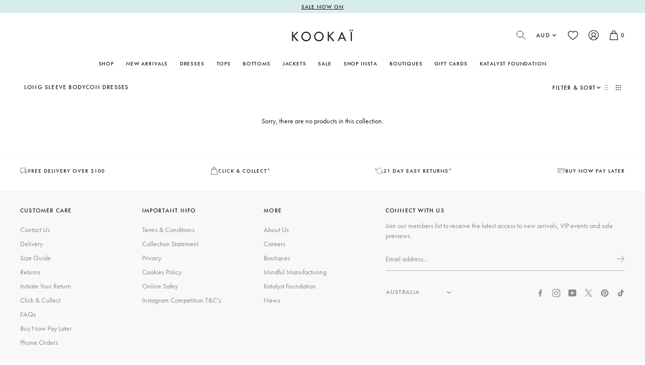

--- FILE ---
content_type: text/html; charset=utf-8
request_url: https://www.kookai.com.au/collections/long-sleeve-bodycon-dresses
body_size: 67975
content:
<!doctype html>
<html class="no-js supports-no-cookies" lang="en">
  <head>
    <meta charset="utf-8">
    <meta http-equiv="X-UA-Compatible" content="IE=edge">
    <meta name="viewport" content="width=device-width,initial-scale=1"><link rel="canonical" href="https://www.kookai.com.au/collections/long-sleeve-bodycon-dresses">

    <link rel="stylesheet" href="https://use.typekit.net/udq7ive.css">
    

    <style>
  @font-face {
    font-family: 'Brandon Grotesque';
    src: url(//www.kookai.com.au/cdn/shop/t/356/assets/BrandonGrotesque-Regular.woff?v=110656016509423869801765837624) format('woff');
    font-style: normal;
    font-weight: 400;
    text-rendering: optimizeLegibility;
  }

  @font-face {
    font-family: 'Brandon Grotesque';
    src: url(//www.kookai.com.au/cdn/shop/t/356/assets/BrandonGrotesque-Medium.woff?v=183665691375195132541765837623) format('woff');
    font-style: normal;
    font-weight: 500;
    text-rendering: optimizeLegibility;
  }

  @font-face {
    font-family: 'Brandon Grotesque';
    src: url(//www.kookai.com.au/cdn/shop/t/356/assets/BrandonGrotesque-Bold.woff?v=180758914301425039741765837623) format('woff');
    font-style: normal;
    font-weight: 600;
    text-rendering: optimizeLegibility;
  }

  :root {
    --icon-bag: url('//www.kookai.com.au/cdn/shop/t/356/assets/icon-bag.svg?v=162915815119684912251765837632');
    --icon-arrow-right-grey: url('//www.kookai.com.au/cdn/shop/t/356/assets/icon-arrow-right-grey.svg?v=54827504073861224781765837632');
    
  }
</style>



  <link href="//www.kookai.com.au/cdn/shop/t/356/assets/theme-uxRuyptn.css" rel="stylesheet" type="text/css" media="all" />


<title>Buy Long Sleeve Bodycon Dresses Online in Australia | KOOKAÏ
 &ndash; KOOKAÏ Australia</title><link rel="icon" href="https://www.kookai.com.au/cdn/shop/t/356/assets/favicon_256x256.png?v=60161104184344720611765837628" sizes="any">
<link rel="icon" href="https://www.kookai.com.au/cdn/shop/t/356/assets/favicon.svg?v=153163409401608541711765837628" type="image/svg+xml">
<link rel="apple-touch-icon" href="https://www.kookai.com.au/cdn/shop/t/356/assets/favicon_180x180.png?v=60161104184344720611765837628">
<link rel="manifest">

<script>
  (() => {
    const json = {
      name: "KOOKAÏ Australia",
      start_url: "https:\/\/www.kookai.com.au",
      theme_color: '#000000',
      background_color: '#FFFFFF',
      icons: [
        {
          src: "https:\/\/www.kookai.com.au\/cdn\/shop\/t\/356\/assets\/favicon_192x192.png?v=60161104184344720611765837628",
          sizes: "192x192",
          type: "image/png",
          purpose: "maskable"
        },
        {
          src: "https:\/\/www.kookai.com.au\/cdn\/shop\/t\/356\/assets\/favicon_512x512.png?v=60161104184344720611765837628",
          sizes: "512x512",
          type: "image/png",
          purpose: "maskable"
        }
      ]
    }
    const blob = new Blob([JSON.stringify(json)], { type: 'application/json' });
    document.querySelector('link[rel="manifest"]').href = URL.createObjectURL(blob);
  })();
</script>



  <script src="//www.kookai.com.au/cdn/shop/t/356/assets/theme-BkKfDqyc.js" type="module" crossorigin="anonymous"></script>
  <link rel="modulepreload" href="//www.kookai.com.au/cdn/shop/t/356/assets/theme-sections-Co0nR_Yu.js" crossorigin="anonymous">
  <link rel="modulepreload" href="//www.kookai.com.au/cdn/shop/t/356/assets/accordions-Cm192loT.js" crossorigin="anonymous">
  <link rel="modulepreload" href="//www.kookai.com.au/cdn/shop/t/356/assets/fader-CJ39FkCN.js" crossorigin="anonymous">
  <link rel="modulepreload" href="//www.kookai.com.au/cdn/shop/t/356/assets/tabs-gQ9JyAjc.js" crossorigin="anonymous">
  <link rel="modulepreload" href="//www.kookai.com.au/cdn/shop/t/356/assets/wishlist-B1b8mgZT.js" crossorigin="anonymous">
  <link rel="modulepreload" href="//www.kookai.com.au/cdn/shop/t/356/assets/product-card-BWo-tEPc.js" crossorigin="anonymous">
  <link rel="modulepreload" href="//www.kookai.com.au/cdn/shop/t/356/assets/variant-select-BLOZkCzj.js" crossorigin="anonymous">
  <link rel="modulepreload" href="//www.kookai.com.au/cdn/shop/t/356/assets/regionalisation-modal-BJxHGTUW.js" crossorigin="anonymous">
  <link rel="modulepreload" href="//www.kookai.com.au/cdn/shop/t/356/assets/address-card-DpTk04RI.js" crossorigin="anonymous">
  <link rel="modulepreload" href="//www.kookai.com.au/cdn/shop/t/356/assets/animate-in-B9AjNP_1.js" crossorigin="anonymous">
  <link rel="modulepreload" href="//www.kookai.com.au/cdn/shop/t/356/assets/section-accordion-D7QlsbhR.js" crossorigin="anonymous">
  <link rel="modulepreload" href="//www.kookai.com.au/cdn/shop/t/356/assets/stock-notification-form-DTR1Bw0V.js" crossorigin="anonymous">
  <link rel="modulepreload" href="//www.kookai.com.au/cdn/shop/t/356/assets/web-vitals-CWidxkqZ.js" crossorigin="anonymous">
  <link rel="modulepreload" href="//www.kookai.com.au/cdn/shop/t/356/assets/debounce-DkdKCksI.js" crossorigin="anonymous">
  <link rel="modulepreload" href="//www.kookai.com.au/cdn/shop/t/356/assets/index-CJ-Le1ZZ.js" crossorigin="anonymous">
  <link rel="modulepreload" href="//www.kookai.com.au/cdn/shop/t/356/assets/_commonjsHelpers-gnU0ypJ3.js" crossorigin="anonymous">
  <link rel="modulepreload" href="//www.kookai.com.au/cdn/shop/t/356/assets/flickity-imagesloaded-BcpaPfap.js" crossorigin="anonymous">
  <link rel="modulepreload" href="//www.kookai.com.au/cdn/shop/t/356/assets/modal-dialog-LSLOpsLP.js" crossorigin="anonymous">


      <script defer src="//www.kookai.com.au/cdn/shop/t/356/assets/jquery-331.min.js?v=61395414644828968241765837634"></script>
    


<link rel="alternate" hreflang="en-au" href="https://www.kookai.com.au/collections/long-sleeve-bodycon-dresses" /><link rel="alternate" hreflang="en-nz" href="https://www.kookai.co.nz/collections/long-sleeve-bodycon-dresses" /><link rel="alternate" hreflang="en-us" href="https://www.kookai.us/collections/long-sleeve-bodycon-dresses" /><link rel="alternate" hreflang="en-gb" href="https://www.kookai.co.uk/collections/long-sleeve-bodycon-dresses" /><link rel="alternate" hreflang="en-eu" href="https://www.kookai.eu/collections/long-sleeve-bodycon-dresses" /><link rel="alternate" hreflang="en-ch" href="https://www.kookai.ch/collections/long-sleeve-bodycon-dresses" /><link rel="alternate" hreflang="en" href="https://www.kookai.com.au/collections/long-sleeve-bodycon-dresses">
<link rel="alternate" hreflang="x-default" href="https://www.kookai.com.au/collections/long-sleeve-bodycon-dresses">
<script>
      document.addEventListener('DOMContentLoaded', function(event) {
        const regionArray = [{"name": "Australia","code": "au","domain": "https://www.kookai.com.au","countryList": "au","currencyList": "aud","default": true,"current": true},{"name": "New Zealand","code": "nz","domain": "https://www.kookai.co.nz","countryList": "nz","currencyList": "nzd","default": false,"current": false},{"name": "United States","code": "us","domain": "https://www.kookai.us","countryList": "us","currencyList": "usd","default": false,"current": false},{"name": "United Kingdom","code": "uk","domain": "https://www.kookai.co.uk","countryList": "gb","currencyList": "gbp","default": false,"current": false},{"name": "Europe","code": "eu","domain": "https://www.kookai.eu","countryList": "eu","currencyList": "eur","default": false,"current": false},{"name": "Switzerland","code": "ch","domain": "https://www.kookai.ch","countryList": "ch","currencyList": "chf","default": false,"current": false}];
        const defaultRegionCode = regionArray.find(region => region.default)?.code || null;
        const currentRegionCode = regionArray.find(region => region.current)?.code || null;
        const canonicalPath = "\/collections\/long-sleeve-bodycon-dresses";

        const handleRegionSelection = function(event) {
          const selectedOption = event.target.options[event.target.selectedIndex];
          const targetDomain = selectedOption.value;
          const targetRegionCode = selectedOption.dataset.code;

          if (targetRegionCode === currentRegionCode) { return };

          localStorage.setItem('region', targetRegionCode);
          let targetURL = new URL(location.pathname, targetDomain);
          targetURL.searchParams.set('region', targetRegionCode);
          window.location = targetURL.href;
        };

        const initRegionSelector = function() {
          const regionSelector = document.querySelector('[data-footer-region-selector]');
          if (!regionSelector) return;

          const regionSelectorOptions = regionArray.map(region => {
            return `<option data-code="${region.code}" value="${region.domain}" ${region.current ? 'selected' : ''}>${region.name}</option>`;
          }).join('');

          regionSelector.innerHTML = regionSelectorOptions;
          regionSelector.addEventListener('change', handleRegionSelection);
        };

        const toggleCurrencyList = function(button, list) {
          button.classList.toggle('currency-list__toggle--active');
          list.classList.toggle('currency-list--active');
        };

        const handleCurrencySelection = function(event) {
          const target = event.target;
          if (!target.hasAttribute('data-region-modal-trigger') || !regionModal) return;

          event.preventDefault();

          const selectedRegionUrl = target.href;
          const selectedRegionName = target.dataset.regionName;

          const regionModal = document.getElementById('modal-region');
          if (!regionModal) return;

          const selectedStoreElems = regionModal.querySelectorAll('[data-region-selected]');
          const regionModalContinue = regionModal.querySelector('[data-region-continue]');

          selectedStoreElems.forEach((item) => {
            item.innerHTML = selectedRegionName;
          });

          if (regionModalContinue) {
            regionModalContinue.href = selectedRegionUrl;
          }
        };

        const initCurrencySelector = function() {
          const currencySelectors = document.querySelectorAll('[data-currency-list]');
          if (currencySelectors.length === 0) return;

          const currencySelectorOptions = regionArray.map(region => {
            const currencyList = region.currencyList.split(',');
            return currencyList.map(currency => {
              if (region.current) {
                return `<li><span class="currency-list__option active">${currency}</span></li>`;
              }
              return `<li><a class="currency-list__option" href="${region.domain}${canonicalPath}?region=${region.code}&currency=${currency}" data-region-name="${region.name}" ${region.current ? 'data-region-modal-trigger' : ''}>${currency}</a></li>`;
            }).join('');
          }).join('');

          currencySelectors.forEach((currencySelector) => {
            currencySelector.innerHTML = currencySelectorOptions;

            const currencyListToggle = currencySelector.previousElementSibling;
            if (!currencyListToggle) return;

            currencyListToggle.addEventListener('click', function() {
              toggleCurrencyList(currencyListToggle, currencySelector);
            })

            currencySelector.addEventListener('click', function(event) {
              handleCurrencySelection(event, regionModal);
              toggleCurrencyList(currencyListToggle, currencySelector);
            });
          });
        };

        initRegionSelector();
        initCurrencySelector();
      });
    </script><script>
      document.documentElement.className = document.documentElement.className.replace('no-js', '');
      window.kookai = {
        modals: {},
        stockNotificationForm: null,
      };

      window.theme = {
        shopUrl: "https:\/\/www.kookai.com.au",
        ecommerce: true,
        region: "AU",
        strings: {
          addToCart: "Add to Bag",
          addToCartPlus: "Add to Bag +",
          addToCartShort: "Add +",
          clickAndCollect: "Click \u0026 Collect",
          addedToCart: "View Bag",
          cartBNPLTitle: "BUY NOW, PAY LATER",
          productClose: "Close",
          onSale: "On Sale",
          soldOut: "Sold Out",
          unavailable: "Unavailable",
          selectAVariant: "Please select an option",
          swatchesLabel: "Colour",
          findInStore: "Find in Store",
          sortBy: "Sort By",
          cartTitle: "Shopping Bag",
          discount: "Discount",
          totalDiscounts: "Total discounts",
          subtotal: "Subtotal",
          checkout: "Checkout",
          closeCart: "Close bag",
          cartEmpty: "Your bag is empty.",
          loadingMessage: "Updating bag",
          item: "item",
          items: "items",
          itemQuantity: "Item quantity",
          remove: "Remove",
          dismissErrorMessage: "Dismiss error message",
          cartDonation: {
            label: "Donate $2 to the Katalyst Foundation",
            content: "Our work at the Katalyst Foundation is focused on delivering long term sustainable programs to support needful communities in the remote, underprivileged regions of Vanua Levu. \u003ca href=\"\/pages\/katalyst-foundation\"\u003eLearn more about the Katalyst Foundation\u003c\/a\u003e",
          },
          availableClickCollect: "Available for Click \u0026amp; Collect",
          notAvailableShipping: "Not Available for Shipping",
          freeShippingBar: {
            remaining: "You are {{ amount }} away from free {{ service }}",
            reached: "You qualify for free {{ service }}",
            service: "Free {{ service }}",
          },
          cartUpsells: {
            title: "You might also like...",
          },
          pagination: {
            loadMore: "Load More",
            loadPrevious: "Load Previous",
            loading: "Loading...",
          },
          products: {
            notify: {
              trigger: "Notify me",
              submit: "Submit",
              success: "Thank you! We’ll let you know when this product is in stock. We won’t share your email address or phone number with anyone.",
              errors: {
                emailAndSms: "Please enter an email or phone number",
                emailConsent: "Please consent to receive emails from Kookai",
                smsConsent: "Please consent to receive SMS from Kookai",
                emailEmpty: "Please enter an email address",
                smsEmpty: "Please enter a phone number",
              },
            }
          },
          search: {
            search: "Search",
            submit: "Search",
            close: "Close Search",
            placeholder: "Type to search",
            viewAll: "See all results",
            noResultsHtml: "There are no results for your search \u0026quot;{{ terms }}\u0026quot;. Do not hesitate to contact our customer service by email or by phone.",
            instantNoResults: "Sorry, no results found for",
            typeSuggestions: "Suggestions",
            typeProducts: "Products",
            typeCollections: "Collections",
            typeArticles: "Blog Posts",
            typePages: "Pages",
            topSearches: "Suggested:",
          },
          wishlist: {
            add: "Add to wishlist",
            remove: "Remove",
          },
          balanceChecker: {
            error: "Sorry, we couldn\u0026#39;t find an active gift card with the details you provided.",
          },
          accessibilityLabels: {
            paginationLabel: "Pagination navigation",
            previousPage: "Previous page link",
            previousPageDisabled: "Previous page link - disabled",
            page: "Page",
            currentPage: "Current page",
            nextPage: "Next page link",
            nextPageDisabled: "Next page link - disabled",
          },
          variantSelect: {
            soldOut: "Sold Out - Notify Me"
          }
        },
        icons: {
          chevronLeft: "\u003csvg aria-label=\"Chevron left icon\" class=\"icon icon--chevron-left\" width=\"24\" height=\"24\" viewBox=\"0 0 24 24\" fill=\"none\" xmlns=\"http:\/\/www.w3.org\/2000\/svg\"\u003e\u003cpath d=\"M15,6,9,12l6,6\" fill=\"none\" stroke=\"currentColor\" stroke-linecap=\"round\" stroke-width=\"1.2\" vector-effect=\"non-scaling-stroke\"\/\u003e\u003c\/svg\u003e\n",
          chevronRight: "\u003csvg aria-label=\"Chevron right icon\" class=\"icon icon--chevron-right\" width=\"24\" height=\"24\" viewBox=\"0 0 24 24\" fill=\"none\" xmlns=\"http:\/\/www.w3.org\/2000\/svg\"\u003e\u003cpath d=\"M9,18l6-6L9,6\" fill=\"none\" stroke=\"currentColor\" stroke-linecap=\"round\" stroke-width=\"1.2\" vector-effect=\"non-scaling-stroke\"\/\u003e\u003c\/svg\u003e\n",
          cross: "\u003csvg aria-label=\"Cross icon\" class=\"icon icon--cross\" width=\"16\" height=\"16\" viewBox=\"0 0 16 16\" fill=\"none\" xmlns=\"http:\/\/www.w3.org\/2000\/svg\"\u003e\n\u003cpath d=\"M13.6 2.3999L2.39999 13.5999\" stroke=\"currentColor\" stroke-linecap=\"round\" vector-effect=\"non-scaling-stroke\"\/\u003e\n\u003cpath d=\"M2.39999 2.3999L13.6 13.5999\" stroke=\"currentColor\" stroke-linecap=\"round\" vector-effect=\"non-scaling-stroke\"\/\u003e\n\u003c\/svg\u003e\n",
          heart: "\u003csvg aria-label=\"Heart icon\" class=\"icon icon--heart\" width=\"22\" height=\"20\" viewBox=\"0 0 22 20\" fill=\"none\" xmlns=\"http:\/\/www.w3.org\/2000\/svg\"\u003e\n\u003cpath d=\"M10.2655 18.2306C10.4687 18.4044 10.7295 18.5 11 18.5C11.2703 18.5 11.5313 18.4044 11.7344 18.2309C12.5037 17.5742 13.2448 16.9576 13.8989 16.4137L13.8991 16.4135C15.8129 14.8215 17.4656 13.4466 18.6157 12.092C19.9013 10.5779 20.5 9.14213 20.5 7.57365C20.5 6.04976 19.9648 4.64386 18.9929 3.61477C18.0093 2.57351 16.6596 2.00003 15.1923 2.00003C14.0956 2.00003 13.0912 2.33849 12.2071 3.00592C11.7607 3.34282 11.3565 3.75513 11 4.23607C10.6437 3.75513 10.2393 3.34282 9.79308 3.00592C8.90897 2.33849 7.90456 2.00003 6.8078 2.00003C5.34039 2.00003 3.99082 2.57351 3.00728 3.61477C2.03533 4.64386 1.5 6.04976 1.5 7.57365C1.5 9.14213 2.09882 10.5779 3.38446 12.0922C4.53456 13.4467 6.18752 14.8217 8.1017 16.414L8.10503 16.4168C8.75793 16.9599 9.49794 17.5755 10.2655 18.2306Z\" stroke=\"currentColor\" stroke-width=\"1.25\" vector-effect=\"non-scaling-stroke\" class=\"icon--fill\"\/\u003e\n\u003c\/svg\u003e\n",
        },
        moneyFormat: "${{amount}}",
        productCard: {
          displaySwatches: true,
          includeForm: true,
          showSoldOutBadges: false,
          showOnSaleBadges: false,
          showOnSaleBadgeAsPercentage: false,
        },
        cart: {"note":null,"attributes":{},"original_total_price":0,"total_price":0,"total_discount":0,"total_weight":0.0,"item_count":0,"items":[],"requires_shipping":false,"currency":"AUD","items_subtotal_price":0,"cart_level_discount_applications":[],"checkout_charge_amount":0},
        collection: {
          priceFilterGrouping: "0-100,100-250,250-500,500-+",
        },
        comingSoon: {
          enabled: true,
        },
        searchSettings: {
          enableInstantSearch: true,
          source: "searchspring",
          types: ["product","collection","page","article",],
          unavailable_products: "last",
          limit: 4,fields: "product_type,title,variants.title,vendor",
          showSearchSuggestions: true,
          defaultCollection: 
            [{id: 7015570735176, title: "Skye Stripe Maxi Dress", featured_image: {url: "\/\/www.kookai.com.au\/cdn\/shop\/files\/SAMPLE_1195.jpg?v=1767570477", width: 1334, height: 2000, alt: "front Skye Stripe Maxi Dress Kookai Straight Maxi Fitted Scoopneck womens-dresses "}, price: 22000, url: "\/products\/skye-stripe-maxi-dress-multi"}, {id: 7020916277320, title: "Ariel Belted Mini Dress", featured_image: {url: "\/\/www.kookai.com.au\/cdn\/shop\/files\/KD4411_ARIELBELTEDMINIDRESS_NATURALWHITE_01_0229_5232e214-51a8-4513-9a3e-0197025cca56.jpg?v=1768434281", width: 1333, height: 2000, alt: "Ariel Belted Mini Dress"}, price: 22000, url: "\/products\/ariel-belted-mini-dress-natural-white-new"}, {id: 7015570964552, title: "Skye Stripe Off Shoulder Top", featured_image: {url: "\/\/www.kookai.com.au\/cdn\/shop\/files\/KS1962_DAHLIASKIRT_YELLOWMULTI_01_0963.jpg?v=1766461957", width: 1334, height: 2000, alt: "front Skye Stripe Off Shoulder Top Kookai Fitted Highneck Three quarter sleeves Womens-Blouse "}, price: 13000, url: "\/products\/skye-stripe-off-shoulder-top"}, {id: 7015570833480, title: "Ariel Wrap Top", featured_image: {url: "\/\/www.kookai.com.au\/cdn\/shop\/files\/KT4235_ARIELWRAPTOP_NATURALWHITE_01_0262_35d03925-09fc-48bc-8818-2041bd59b9cc.jpg?v=1768434767", width: 1333, height: 2000, alt: "Ariel Wrap Top"}, price: 15000, url: "\/products\/ariel-wrap-top-natural-white"}],
            searchSuggestions: 
              [{text: "New Arrivals", url: "\/collections\/new-arrivals"}, {text: "Best Sellers", url: "\/collections\/best-sellers"}, {text: "Dresses", url: "\/collections\/dresses"}],
        },
        privateSale: {
          password: "test",
        },
        freeShippingBar: {
          enabled: true,
          serviceOne: "Shipping",
          thresholdOne: "100",
          

          
        },
        cartUpsells: {
          enabled: true,
          limit: 4,
          expandByDefault: true,
        },
        cartBNPL: {
          showAfterpay: true,
          showKlarna: false,
          showPaypal: true,
          showClearpay: false,
        },
        shipping: {
          sameDayShippingMethod: "Same Day Delivery",
          afternoonShippingMethod: "Afternoon Delivery",
          saturdayShippingMethod: "Saturday Delivery",
          mondayShippingMethod: "Monday Delivery",
          sameDayShippingBeforeTitle: "Tonight Delivery (6pm-9pm) - Order by 12pm",
          sameDayShippingAfterTitle: "Tomorrow Night (6pm-9pm)",
          afternoonShippingBeforeTitle: "This Afternoon Delivery (1pm-5pm) - Order by 10am",
          afternoonShippingAfterTitle: "Tomorrow Afternoon Delivery (1pm-5pm)",
          saturdayShippingTitle: "Saturday Delivery (1pm-5pm)",
          mondayShippingTitle: "Monday Night (6pm-9pm)",
        },
        breakpoints: {
          sm: "480",
          md: "768",
          lg: "990",
          xl: "1400",
        },
        locale: {
          endonymName: "English",
          isoCode: "en",
          name: "English",
          primary: true,
          rootUrl: "\/",
          pageType: "collection",
        },
        geocodeDomain: "https:\/\/en4i9fqbhn3e9c4.m.pipedream.net",
        urlPatterns: {
          
          assetUrl: "\/\/www.kookai.com.au\/cdn\/shop\/t\/356\/assets\/_name_.js?v=355614",
          fileUrl: "\/\/www.kookai.com.au\/cdn\/shop\/files\/_name_.js?v=355614",
          
        },
        cartMessage: {
          enabled: false,
          customMessage: "This is an example message",
        },
        cartTrustIndicators: 
          [{icon: "\u003csvg aria-label=\"Delivery icon\" class=\"icon icon--delivery\" width=\"16\" height=\"16\" viewBox=\"0 0 16 16\" fill=\"none\" xmlns=\"http:\/\/www.w3.org\/2000\/svg\"\u003e\n\u003cpath d=\"M10 2.74683H0.625V10.8718H10V2.74683Z\" stroke=\"currentColor\" stroke-linecap=\"round\" vector-effect=\"non-scaling-stroke\"\/\u003e\n\u003cpath d=\"M10 5.87183H12.5L14.375 7.74683V10.8718H10V5.87183Z\" stroke=\"currentColor\" vector-effect=\"non-scaling-stroke\"\/\u003e\n\u003cpath d=\"M3.4375 13.9968C4.30045 13.9968 5 13.2973 5 12.4343C5 11.5714 4.30045 10.8718 3.4375 10.8718C2.57456 10.8718 1.875 11.5714 1.875 12.4343C1.875 13.2973 2.57456 13.9968 3.4375 13.9968Z\" stroke=\"currentColor\" vector-effect=\"non-scaling-stroke\"\/\u003e\n\u003cpath d=\"M11.5625 13.9968C12.4254 13.9968 13.125 13.2973 13.125 12.4343C13.125 11.5714 12.4254 10.8718 11.5625 10.8718C10.6996 10.8718 10 11.5714 10 12.4343C10 13.2973 10.6996 13.9968 11.5625 13.9968Z\" stroke=\"currentColor\" vector-effect=\"non-scaling-stroke\"\/\u003e\n\u003c\/svg\u003e\n", text: "Free Delivery Over $100", url: null}, {icon: "\u003csvg aria-label=\"Return icon\" class=\"icon icon--return\" width=\"16\" height=\"16\" viewBox=\"0 0 16 16\" fill=\"none\" xmlns=\"http:\/\/www.w3.org\/2000\/svg\"\u003e\n\u003cpath d=\"M0.625 3.37183V7.12183H4.375\" stroke=\"currentColor\" stroke-linecap=\"round\" vector-effect=\"non-scaling-stroke\"\/\u003e\n\u003cpath d=\"M14.375 13.3718V9.62183H10.625\" stroke=\"currentColor\" stroke-linecap=\"round\" vector-effect=\"non-scaling-stroke\"\/\u003e\n\u003cpath d=\"M12.8063 6.49681C12.4893 5.60105 11.9505 4.80019 11.2403 4.16895C10.5301 3.53771 9.67159 3.09667 8.74482 2.88697C7.81806 2.67728 6.85328 2.70578 5.94051 2.9698C5.02774 3.23382 4.19672 3.72476 3.525 4.39681L0.625 7.12181M14.375 9.62182L11.475 12.3468C10.8033 13.0189 9.97227 13.5098 9.0595 13.7738C8.14673 14.0379 7.18195 14.0663 6.25518 13.8567C5.32842 13.647 4.46988 13.2059 3.75967 12.5747C3.04946 11.9434 2.51073 11.1426 2.19375 10.2468\" stroke=\"currentColor\" stroke-linecap=\"round\" vector-effect=\"non-scaling-stroke\"\/\u003e\n\u003c\/svg\u003e\n", text: "21 Day Returns", url: null}, {icon: "\u003csvg aria-label=\"Pay later icon\" class=\"icon icon--pay-later\" width=\"16\" height=\"16\" viewBox=\"0 0 16 16\" fill=\"none\" xmlns=\"http:\/\/www.w3.org\/2000\/svg\"\u003e\n\u003cpath d=\"M13.4375 2.99999H1.56249C0.70125 2.99999 0 3.70124 0 4.56251V11.4375C0 12.2988 0.70125 13 1.56249 13H13.4375C14.2987 13 15 12.2988 15 11.4375V4.56251C15 3.70124 14.2988 2.99999 13.4375 2.99999ZM14.375 11.4375C14.375 11.9544 13.9544 12.375 13.4375 12.375H1.56249C1.04561 12.375 0.624991 11.9544 0.624991 11.4375V4.56251C0.624991 4.04563 1.04561 3.62501 1.56249 3.62501H13.4375C13.9544 3.62501 14.375 4.04563 14.375 4.56251V11.4375H14.375Z\" fill=\"currentColor\"\/\u003e\n\u003cpath d=\"M14.6875 4.87499H0.31251C0.14001 4.87499 0 5.015 0 5.1875V7.0625C0 7.235 0.14001 7.37501 0.31251 7.37501H14.6875C14.86 7.37501 15 7.235 15 7.0625V5.1875C15 5.015 14.86 4.87499 14.6875 4.87499ZM14.375 6.74999H0.624991V5.49998H14.375V6.74999H14.375Z\" fill=\"currentColor\"\/\u003e\n\u003cpath d=\"M5.93751 9.25002H2.18751C2.01501 9.25002 1.875 9.39003 1.875 9.56253C1.875 9.73503 2.01501 9.87501 2.18751 9.87501H5.93751C6.11001 9.87501 6.25002 9.735 6.25002 9.5625C6.25002 9.39 6.11001 9.25002 5.93751 9.25002Z\" fill=\"currentColor\"\/\u003e\n\u003cpath d=\"M5.93751 10.5H2.18751C2.01501 10.5 1.875 10.64 1.875 10.8125C1.875 10.985 2.01501 11.125 2.18751 11.125H5.93751C6.11001 11.125 6.25002 10.985 6.25002 10.8125C6.24999 10.64 6.11001 10.5 5.93751 10.5Z\" fill=\"currentColor\"\/\u003e\n\u003cpath d=\"M12.1875 8.62499H11.5625C11.0456 8.62499 10.625 9.04561 10.625 9.56249V10.1875C10.625 10.7044 11.0456 11.125 11.5625 11.125H12.1875C12.7044 11.125 13.125 10.7044 13.125 10.1875V9.56249C13.125 9.04564 12.7044 8.62499 12.1875 8.62499ZM12.5 10.1875C12.5 10.36 12.36 10.5 12.1875 10.5H11.5625C11.39 10.5 11.25 10.36 11.25 10.1875V9.56252C11.25 9.39002 11.39 9.25001 11.5625 9.25001H12.1875C12.36 9.25001 12.5 9.39002 12.5 9.56252V10.1875Z\" fill=\"currentColor\"\/\u003e\n\u003c\/svg\u003e\n", text: "Buy Now, Pay Later", url: null}],
        cartButtons: 
          [{title: "Shop New Arrivals", url: "\/collections\/new-arrivals"}, {title: "Shop Dresses", url: "\/collections\/dresses"}, {title: "Shop Tops", url: "\/collections\/tops"}, {title: "Shop Basics", url: "\/collections\/basics"}],
        searchspring: {
          enabled: true,
          storeID: "m93bm6",
          customerID: null,
          cart: [],
        },
        wishlist: {
          enabled: true,
        },
        googleMapsKey: "AIzaSyAK6lcxkuq-rZTRqDQ0G8c4SYaKivBl91M",
        cartDonation: {
          enabled: true,
          donationProductId: "9918217257007",
        }
      };
    </script><script>window.performance && window.performance.mark && window.performance.mark('shopify.content_for_header.start');</script><meta name="google-site-verification" content="0jI_qGgxc-Iminp-fsoT9Eva1p2BQ8gvqN1EPUW8MUo">
<meta id="shopify-digital-wallet" name="shopify-digital-wallet" content="/4224481/digital_wallets/dialog">
<meta name="shopify-checkout-api-token" content="5c9ecbd5b1d5378983f0b1471b3d8e75">
<meta id="in-context-paypal-metadata" data-shop-id="4224481" data-venmo-supported="false" data-environment="production" data-locale="en_US" data-paypal-v4="true" data-currency="AUD">
<link rel="alternate" type="application/atom+xml" title="Feed" href="/collections/long-sleeve-bodycon-dresses.atom" />
<link rel="alternate" type="application/json+oembed" href="https://www.kookai.com.au/collections/long-sleeve-bodycon-dresses.oembed">
<script async="async" src="/checkouts/internal/preloads.js?locale=en-AU"></script>
<link rel="preconnect" href="https://shop.app" crossorigin="anonymous">
<script async="async" src="https://shop.app/checkouts/internal/preloads.js?locale=en-AU&shop_id=4224481" crossorigin="anonymous"></script>
<script id="apple-pay-shop-capabilities" type="application/json">{"shopId":4224481,"countryCode":"AU","currencyCode":"AUD","merchantCapabilities":["supports3DS"],"merchantId":"gid:\/\/shopify\/Shop\/4224481","merchantName":"KOOKAÏ Australia","requiredBillingContactFields":["postalAddress","email","phone"],"requiredShippingContactFields":["postalAddress","email","phone"],"shippingType":"shipping","supportedNetworks":["visa","masterCard","amex","jcb"],"total":{"type":"pending","label":"KOOKAÏ Australia","amount":"1.00"},"shopifyPaymentsEnabled":true,"supportsSubscriptions":true}</script>
<script id="shopify-features" type="application/json">{"accessToken":"5c9ecbd5b1d5378983f0b1471b3d8e75","betas":["rich-media-storefront-analytics"],"domain":"www.kookai.com.au","predictiveSearch":true,"shopId":4224481,"locale":"en"}</script>
<script>var Shopify = Shopify || {};
Shopify.shop = "kookai.myshopify.com";
Shopify.locale = "en";
Shopify.currency = {"active":"AUD","rate":"1.0"};
Shopify.country = "AU";
Shopify.theme = {"name":"KOOKAÏ - Release v.2.3.2 - BD Sale","id":128210698312,"schema_name":"Kookai 2.0","schema_version":"2.3.2","theme_store_id":null,"role":"main"};
Shopify.theme.handle = "null";
Shopify.theme.style = {"id":null,"handle":null};
Shopify.cdnHost = "www.kookai.com.au/cdn";
Shopify.routes = Shopify.routes || {};
Shopify.routes.root = "/";</script>
<script type="module">!function(o){(o.Shopify=o.Shopify||{}).modules=!0}(window);</script>
<script>!function(o){function n(){var o=[];function n(){o.push(Array.prototype.slice.apply(arguments))}return n.q=o,n}var t=o.Shopify=o.Shopify||{};t.loadFeatures=n(),t.autoloadFeatures=n()}(window);</script>
<script>
  window.ShopifyPay = window.ShopifyPay || {};
  window.ShopifyPay.apiHost = "shop.app\/pay";
  window.ShopifyPay.redirectState = null;
</script>
<script id="shop-js-analytics" type="application/json">{"pageType":"collection"}</script>
<script defer="defer" async type="module" src="//www.kookai.com.au/cdn/shopifycloud/shop-js/modules/v2/client.init-shop-cart-sync_BdyHc3Nr.en.esm.js"></script>
<script defer="defer" async type="module" src="//www.kookai.com.au/cdn/shopifycloud/shop-js/modules/v2/chunk.common_Daul8nwZ.esm.js"></script>
<script type="module">
  await import("//www.kookai.com.au/cdn/shopifycloud/shop-js/modules/v2/client.init-shop-cart-sync_BdyHc3Nr.en.esm.js");
await import("//www.kookai.com.au/cdn/shopifycloud/shop-js/modules/v2/chunk.common_Daul8nwZ.esm.js");

  window.Shopify.SignInWithShop?.initShopCartSync?.({"fedCMEnabled":true,"windoidEnabled":true});

</script>
<script>
  window.Shopify = window.Shopify || {};
  if (!window.Shopify.featureAssets) window.Shopify.featureAssets = {};
  window.Shopify.featureAssets['shop-js'] = {"shop-cart-sync":["modules/v2/client.shop-cart-sync_QYOiDySF.en.esm.js","modules/v2/chunk.common_Daul8nwZ.esm.js"],"init-fed-cm":["modules/v2/client.init-fed-cm_DchLp9rc.en.esm.js","modules/v2/chunk.common_Daul8nwZ.esm.js"],"shop-button":["modules/v2/client.shop-button_OV7bAJc5.en.esm.js","modules/v2/chunk.common_Daul8nwZ.esm.js"],"init-windoid":["modules/v2/client.init-windoid_DwxFKQ8e.en.esm.js","modules/v2/chunk.common_Daul8nwZ.esm.js"],"shop-cash-offers":["modules/v2/client.shop-cash-offers_DWtL6Bq3.en.esm.js","modules/v2/chunk.common_Daul8nwZ.esm.js","modules/v2/chunk.modal_CQq8HTM6.esm.js"],"shop-toast-manager":["modules/v2/client.shop-toast-manager_CX9r1SjA.en.esm.js","modules/v2/chunk.common_Daul8nwZ.esm.js"],"init-shop-email-lookup-coordinator":["modules/v2/client.init-shop-email-lookup-coordinator_UhKnw74l.en.esm.js","modules/v2/chunk.common_Daul8nwZ.esm.js"],"pay-button":["modules/v2/client.pay-button_DzxNnLDY.en.esm.js","modules/v2/chunk.common_Daul8nwZ.esm.js"],"avatar":["modules/v2/client.avatar_BTnouDA3.en.esm.js"],"init-shop-cart-sync":["modules/v2/client.init-shop-cart-sync_BdyHc3Nr.en.esm.js","modules/v2/chunk.common_Daul8nwZ.esm.js"],"shop-login-button":["modules/v2/client.shop-login-button_D8B466_1.en.esm.js","modules/v2/chunk.common_Daul8nwZ.esm.js","modules/v2/chunk.modal_CQq8HTM6.esm.js"],"init-customer-accounts-sign-up":["modules/v2/client.init-customer-accounts-sign-up_C8fpPm4i.en.esm.js","modules/v2/client.shop-login-button_D8B466_1.en.esm.js","modules/v2/chunk.common_Daul8nwZ.esm.js","modules/v2/chunk.modal_CQq8HTM6.esm.js"],"init-shop-for-new-customer-accounts":["modules/v2/client.init-shop-for-new-customer-accounts_CVTO0Ztu.en.esm.js","modules/v2/client.shop-login-button_D8B466_1.en.esm.js","modules/v2/chunk.common_Daul8nwZ.esm.js","modules/v2/chunk.modal_CQq8HTM6.esm.js"],"init-customer-accounts":["modules/v2/client.init-customer-accounts_dRgKMfrE.en.esm.js","modules/v2/client.shop-login-button_D8B466_1.en.esm.js","modules/v2/chunk.common_Daul8nwZ.esm.js","modules/v2/chunk.modal_CQq8HTM6.esm.js"],"shop-follow-button":["modules/v2/client.shop-follow-button_CkZpjEct.en.esm.js","modules/v2/chunk.common_Daul8nwZ.esm.js","modules/v2/chunk.modal_CQq8HTM6.esm.js"],"lead-capture":["modules/v2/client.lead-capture_BntHBhfp.en.esm.js","modules/v2/chunk.common_Daul8nwZ.esm.js","modules/v2/chunk.modal_CQq8HTM6.esm.js"],"checkout-modal":["modules/v2/client.checkout-modal_CfxcYbTm.en.esm.js","modules/v2/chunk.common_Daul8nwZ.esm.js","modules/v2/chunk.modal_CQq8HTM6.esm.js"],"shop-login":["modules/v2/client.shop-login_Da4GZ2H6.en.esm.js","modules/v2/chunk.common_Daul8nwZ.esm.js","modules/v2/chunk.modal_CQq8HTM6.esm.js"],"payment-terms":["modules/v2/client.payment-terms_MV4M3zvL.en.esm.js","modules/v2/chunk.common_Daul8nwZ.esm.js","modules/v2/chunk.modal_CQq8HTM6.esm.js"]};
</script>
<script>(function() {
  var isLoaded = false;
  function asyncLoad() {
    if (isLoaded) return;
    isLoaded = true;
    var urls = ["https:\/\/cdn-scripts.signifyd.com\/shopify\/script-tag.js?shop=kookai.myshopify.com","https:\/\/static.returngo.ai\/master.returngo.ai\/returngo.min.js?shop=kookai.myshopify.com"];
    for (var i = 0; i < urls.length; i++) {
      var s = document.createElement('script');
      s.type = 'text/javascript';
      s.async = true;
      s.src = urls[i];
      var x = document.getElementsByTagName('script')[0];
      x.parentNode.insertBefore(s, x);
    }
  };
  if(window.attachEvent) {
    window.attachEvent('onload', asyncLoad);
  } else {
    window.addEventListener('load', asyncLoad, false);
  }
})();</script>
<script id="__st">var __st={"a":4224481,"offset":39600,"reqid":"73c5d1bc-a2bc-4483-a0bd-a6b30af57b26-1768941620","pageurl":"www.kookai.com.au\/collections\/long-sleeve-bodycon-dresses","u":"acb70b9a2564","p":"collection","rtyp":"collection","rid":266609557576};</script>
<script>window.ShopifyPaypalV4VisibilityTracking = true;</script>
<script id="captcha-bootstrap">!function(){'use strict';const t='contact',e='account',n='new_comment',o=[[t,t],['blogs',n],['comments',n],[t,'customer']],c=[[e,'customer_login'],[e,'guest_login'],[e,'recover_customer_password'],[e,'create_customer']],r=t=>t.map((([t,e])=>`form[action*='/${t}']:not([data-nocaptcha='true']) input[name='form_type'][value='${e}']`)).join(','),a=t=>()=>t?[...document.querySelectorAll(t)].map((t=>t.form)):[];function s(){const t=[...o],e=r(t);return a(e)}const i='password',u='form_key',d=['recaptcha-v3-token','g-recaptcha-response','h-captcha-response',i],f=()=>{try{return window.sessionStorage}catch{return}},m='__shopify_v',_=t=>t.elements[u];function p(t,e,n=!1){try{const o=window.sessionStorage,c=JSON.parse(o.getItem(e)),{data:r}=function(t){const{data:e,action:n}=t;return t[m]||n?{data:e,action:n}:{data:t,action:n}}(c);for(const[e,n]of Object.entries(r))t.elements[e]&&(t.elements[e].value=n);n&&o.removeItem(e)}catch(o){console.error('form repopulation failed',{error:o})}}const l='form_type',E='cptcha';function T(t){t.dataset[E]=!0}const w=window,h=w.document,L='Shopify',v='ce_forms',y='captcha';let A=!1;((t,e)=>{const n=(g='f06e6c50-85a8-45c8-87d0-21a2b65856fe',I='https://cdn.shopify.com/shopifycloud/storefront-forms-hcaptcha/ce_storefront_forms_captcha_hcaptcha.v1.5.2.iife.js',D={infoText:'Protected by hCaptcha',privacyText:'Privacy',termsText:'Terms'},(t,e,n)=>{const o=w[L][v],c=o.bindForm;if(c)return c(t,g,e,D).then(n);var r;o.q.push([[t,g,e,D],n]),r=I,A||(h.body.append(Object.assign(h.createElement('script'),{id:'captcha-provider',async:!0,src:r})),A=!0)});var g,I,D;w[L]=w[L]||{},w[L][v]=w[L][v]||{},w[L][v].q=[],w[L][y]=w[L][y]||{},w[L][y].protect=function(t,e){n(t,void 0,e),T(t)},Object.freeze(w[L][y]),function(t,e,n,w,h,L){const[v,y,A,g]=function(t,e,n){const i=e?o:[],u=t?c:[],d=[...i,...u],f=r(d),m=r(i),_=r(d.filter((([t,e])=>n.includes(e))));return[a(f),a(m),a(_),s()]}(w,h,L),I=t=>{const e=t.target;return e instanceof HTMLFormElement?e:e&&e.form},D=t=>v().includes(t);t.addEventListener('submit',(t=>{const e=I(t);if(!e)return;const n=D(e)&&!e.dataset.hcaptchaBound&&!e.dataset.recaptchaBound,o=_(e),c=g().includes(e)&&(!o||!o.value);(n||c)&&t.preventDefault(),c&&!n&&(function(t){try{if(!f())return;!function(t){const e=f();if(!e)return;const n=_(t);if(!n)return;const o=n.value;o&&e.removeItem(o)}(t);const e=Array.from(Array(32),(()=>Math.random().toString(36)[2])).join('');!function(t,e){_(t)||t.append(Object.assign(document.createElement('input'),{type:'hidden',name:u})),t.elements[u].value=e}(t,e),function(t,e){const n=f();if(!n)return;const o=[...t.querySelectorAll(`input[type='${i}']`)].map((({name:t})=>t)),c=[...d,...o],r={};for(const[a,s]of new FormData(t).entries())c.includes(a)||(r[a]=s);n.setItem(e,JSON.stringify({[m]:1,action:t.action,data:r}))}(t,e)}catch(e){console.error('failed to persist form',e)}}(e),e.submit())}));const S=(t,e)=>{t&&!t.dataset[E]&&(n(t,e.some((e=>e===t))),T(t))};for(const o of['focusin','change'])t.addEventListener(o,(t=>{const e=I(t);D(e)&&S(e,y())}));const B=e.get('form_key'),M=e.get(l),P=B&&M;t.addEventListener('DOMContentLoaded',(()=>{const t=y();if(P)for(const e of t)e.elements[l].value===M&&p(e,B);[...new Set([...A(),...v().filter((t=>'true'===t.dataset.shopifyCaptcha))])].forEach((e=>S(e,t)))}))}(h,new URLSearchParams(w.location.search),n,t,e,['guest_login'])})(!0,!0)}();</script>
<script integrity="sha256-4kQ18oKyAcykRKYeNunJcIwy7WH5gtpwJnB7kiuLZ1E=" data-source-attribution="shopify.loadfeatures" defer="defer" src="//www.kookai.com.au/cdn/shopifycloud/storefront/assets/storefront/load_feature-a0a9edcb.js" crossorigin="anonymous"></script>
<script crossorigin="anonymous" defer="defer" src="//www.kookai.com.au/cdn/shopifycloud/storefront/assets/shopify_pay/storefront-65b4c6d7.js?v=20250812"></script>
<script data-source-attribution="shopify.dynamic_checkout.dynamic.init">var Shopify=Shopify||{};Shopify.PaymentButton=Shopify.PaymentButton||{isStorefrontPortableWallets:!0,init:function(){window.Shopify.PaymentButton.init=function(){};var t=document.createElement("script");t.src="https://www.kookai.com.au/cdn/shopifycloud/portable-wallets/latest/portable-wallets.en.js",t.type="module",document.head.appendChild(t)}};
</script>
<script data-source-attribution="shopify.dynamic_checkout.buyer_consent">
  function portableWalletsHideBuyerConsent(e){var t=document.getElementById("shopify-buyer-consent"),n=document.getElementById("shopify-subscription-policy-button");t&&n&&(t.classList.add("hidden"),t.setAttribute("aria-hidden","true"),n.removeEventListener("click",e))}function portableWalletsShowBuyerConsent(e){var t=document.getElementById("shopify-buyer-consent"),n=document.getElementById("shopify-subscription-policy-button");t&&n&&(t.classList.remove("hidden"),t.removeAttribute("aria-hidden"),n.addEventListener("click",e))}window.Shopify?.PaymentButton&&(window.Shopify.PaymentButton.hideBuyerConsent=portableWalletsHideBuyerConsent,window.Shopify.PaymentButton.showBuyerConsent=portableWalletsShowBuyerConsent);
</script>
<script data-source-attribution="shopify.dynamic_checkout.cart.bootstrap">document.addEventListener("DOMContentLoaded",(function(){function t(){return document.querySelector("shopify-accelerated-checkout-cart, shopify-accelerated-checkout")}if(t())Shopify.PaymentButton.init();else{new MutationObserver((function(e,n){t()&&(Shopify.PaymentButton.init(),n.disconnect())})).observe(document.body,{childList:!0,subtree:!0})}}));
</script>
<link id="shopify-accelerated-checkout-styles" rel="stylesheet" media="screen" href="https://www.kookai.com.au/cdn/shopifycloud/portable-wallets/latest/accelerated-checkout-backwards-compat.css" crossorigin="anonymous">
<style id="shopify-accelerated-checkout-cart">
        #shopify-buyer-consent {
  margin-top: 1em;
  display: inline-block;
  width: 100%;
}

#shopify-buyer-consent.hidden {
  display: none;
}

#shopify-subscription-policy-button {
  background: none;
  border: none;
  padding: 0;
  text-decoration: underline;
  font-size: inherit;
  cursor: pointer;
}

#shopify-subscription-policy-button::before {
  box-shadow: none;
}

      </style>

<script>window.performance && window.performance.mark && window.performance.mark('shopify.content_for_header.end');</script>

    
<meta property="og:site_name" content="KOOKAÏ Australia">
<meta property="og:url" content="https://www.kookai.com.au/collections/long-sleeve-bodycon-dresses">
<meta property="og:title" content="Long Sleeve Bodycon Dresses">
<meta property="og:type" content="product.group">
<meta property="og:description" content="KOOKAI is an Australian owned and designed clothing brand with exquisite boutiques throughout the country. Explore the latest arrivals online today. 
">
<meta name="twitter:site" content="@_kookai_"><meta name="twitter:card" content="summary_large_image">
<meta name="twitter:title" content="Long Sleeve Bodycon Dresses">
<meta name="twitter:description" content="KOOKAI is an Australian owned and designed clothing brand with exquisite boutiques throughout the country. Explore the latest arrivals online today. 
">

  
    <!-- Google Tag Manager -->
    <script>
      (function(w,d,s,l,i){w[l]=w[l]||[];w[l].push({'gtm.start':
      new Date().getTime(),event:'gtm.js'});var f=d.getElementsByTagName(s)[0],
      j=d.createElement(s),dl=l!='dataLayer'?'&l='+l:'';j.async=true;j.src=
      'https://www.googletagmanager.com/gtm.js?id='+i+dl;f.parentNode.insertBefore(j,f);
      })(window,document,'script','dataLayer',"GTM-W399LNZ");
    </script>
    <!-- End Google Tag Manager -->
  




  <script type="text/javascript">
    (function (c, l, a, r, i, t, y) {
      c[a] =
        c[a] ||
        function () {
          (c[a].q = c[a].q || []).push(arguments);
        };
      t = l.createElement(r);
      t.async = 1;
      t.src = 'https://www.clarity.ms/tag/' + i;
      y = l.getElementsByTagName(r)[0];
      y.parentNode.insertBefore(t, y);
    })(window, document, 'clarity', 'script', 'pq0jkgayvz');
  </script>


  <!-- BEGIN app block: shopify://apps/klaviyo-email-marketing-sms/blocks/klaviyo-onsite-embed/2632fe16-c075-4321-a88b-50b567f42507 -->












  <script async src="https://static.klaviyo.com/onsite/js/PaDxZ9/klaviyo.js?company_id=PaDxZ9"></script>
  <script>!function(){if(!window.klaviyo){window._klOnsite=window._klOnsite||[];try{window.klaviyo=new Proxy({},{get:function(n,i){return"push"===i?function(){var n;(n=window._klOnsite).push.apply(n,arguments)}:function(){for(var n=arguments.length,o=new Array(n),w=0;w<n;w++)o[w]=arguments[w];var t="function"==typeof o[o.length-1]?o.pop():void 0,e=new Promise((function(n){window._klOnsite.push([i].concat(o,[function(i){t&&t(i),n(i)}]))}));return e}}})}catch(n){window.klaviyo=window.klaviyo||[],window.klaviyo.push=function(){var n;(n=window._klOnsite).push.apply(n,arguments)}}}}();</script>

  




  <script>
    window.klaviyoReviewsProductDesignMode = false
  </script>







<!-- END app block --><!-- BEGIN app block: shopify://apps/tolstoy-shoppable-video-quiz/blocks/widget-block/06fa8282-42ff-403e-b67c-1936776aed11 -->




                























<script
  type="module"
  async
  src="https://widget.gotolstoy.com/we/widget.js"
  data-shop=kookai.myshopify.com
  data-app-key=b4f1729d-0668-4a6b-a71f-9a8f025e42de
  data-should-use-cache=true
  data-cache-version=19bdad51b57
  data-product-gallery-projects="[]"
  data-collection-gallery-projects="[]"
  data-product-id=""
  data-template-name="collection"
  data-ot-ignore
>
</script>
<script
  type="text/javascript"
  nomodule
  async
  src="https://widget.gotolstoy.com/widget/widget.js"
  data-shop=kookai.myshopify.com
  data-app-key=b4f1729d-0668-4a6b-a71f-9a8f025e42de
  data-should-use-cache=true
  data-cache-version=19bdad51b57
  data-product-gallery-projects="[]"
  data-collection-gallery-projects="[]"
  data-product-id=""
  data-collection-id=266609557576
  data-template-name="collection"
  data-ot-ignore
></script>
<script
  type="module"
  async
  src="https://play.gotolstoy.com/widget-v2/widget.js"
  id="tolstoy-widget-script"
  data-shop=kookai.myshopify.com
  data-app-key=b4f1729d-0668-4a6b-a71f-9a8f025e42de
  data-should-use-cache=true
  data-cache-version=19bdad51b57
  data-product-gallery-projects="[]"
  data-collection-gallery-projects="[]"
  data-product-id=""
  data-collection-id=266609557576
  data-shop-assistant-enabled="false"
  data-search-bar-widget-enabled="false"
  data-template-name="collection"
  data-customer-id=""
  data-ot-ignore
></script>
<script>
  window.tolstoyCurrencySymbol = '$';
  window.tolstoyMoneyFormat = '${{amount}}';
</script>
<script>
  window.tolstoyDebug = {
    enable: () => {
      fetch('/cart/update.js', {
        method: 'POST',
        headers: { 'Content-Type': 'application/json' },
        body: JSON.stringify({ attributes: { TolstoyDebugEnabled: 'true' } })
      })
      .then(response => response.json())
      .then(() => window.location.reload());
    },
    disable: () => {
      fetch('/cart/update.js', {
        method: 'POST',
        headers: { 'Content-Type': 'application/json' },
        body: JSON.stringify({ attributes: { TolstoyDebugEnabled: null } })
      })
      .then(response => response.json())
      .then(() => window.location.reload())
    },
    status: async () => {
      const response = await fetch('/cart.js');
      const json = await response.json();
      console.log(json.attributes);
    }
  }
</script>

<!-- END app block --><script src="https://cdn.shopify.com/extensions/019ba2a8-ed65-7a70-888b-d2b0a44d500b/orbe-1-414/assets/orbe.min.js" type="text/javascript" defer="defer"></script>
<link href="https://cdn.shopify.com/extensions/019ba2a8-ed65-7a70-888b-d2b0a44d500b/orbe-1-414/assets/md-app-modal.min.css" rel="stylesheet" type="text/css" media="all">
<meta property="og:image" content="https://cdn.shopify.com/s/files/1/0422/4481/files/logo-kookai.png?height=628&pad_color=fff&v=1660885490&width=1200" />
<meta property="og:image:secure_url" content="https://cdn.shopify.com/s/files/1/0422/4481/files/logo-kookai.png?height=628&pad_color=fff&v=1660885490&width=1200" />
<meta property="og:image:width" content="1200" />
<meta property="og:image:height" content="628" />
<link href="https://monorail-edge.shopifysvc.com" rel="dns-prefetch">
<script>(function(){if ("sendBeacon" in navigator && "performance" in window) {try {var session_token_from_headers = performance.getEntriesByType('navigation')[0].serverTiming.find(x => x.name == '_s').description;} catch {var session_token_from_headers = undefined;}var session_cookie_matches = document.cookie.match(/_shopify_s=([^;]*)/);var session_token_from_cookie = session_cookie_matches && session_cookie_matches.length === 2 ? session_cookie_matches[1] : "";var session_token = session_token_from_headers || session_token_from_cookie || "";function handle_abandonment_event(e) {var entries = performance.getEntries().filter(function(entry) {return /monorail-edge.shopifysvc.com/.test(entry.name);});if (!window.abandonment_tracked && entries.length === 0) {window.abandonment_tracked = true;var currentMs = Date.now();var navigation_start = performance.timing.navigationStart;var payload = {shop_id: 4224481,url: window.location.href,navigation_start,duration: currentMs - navigation_start,session_token,page_type: "collection"};window.navigator.sendBeacon("https://monorail-edge.shopifysvc.com/v1/produce", JSON.stringify({schema_id: "online_store_buyer_site_abandonment/1.1",payload: payload,metadata: {event_created_at_ms: currentMs,event_sent_at_ms: currentMs}}));}}window.addEventListener('pagehide', handle_abandonment_event);}}());</script>
<script id="web-pixels-manager-setup">(function e(e,d,r,n,o){if(void 0===o&&(o={}),!Boolean(null===(a=null===(i=window.Shopify)||void 0===i?void 0:i.analytics)||void 0===a?void 0:a.replayQueue)){var i,a;window.Shopify=window.Shopify||{};var t=window.Shopify;t.analytics=t.analytics||{};var s=t.analytics;s.replayQueue=[],s.publish=function(e,d,r){return s.replayQueue.push([e,d,r]),!0};try{self.performance.mark("wpm:start")}catch(e){}var l=function(){var e={modern:/Edge?\/(1{2}[4-9]|1[2-9]\d|[2-9]\d{2}|\d{4,})\.\d+(\.\d+|)|Firefox\/(1{2}[4-9]|1[2-9]\d|[2-9]\d{2}|\d{4,})\.\d+(\.\d+|)|Chrom(ium|e)\/(9{2}|\d{3,})\.\d+(\.\d+|)|(Maci|X1{2}).+ Version\/(15\.\d+|(1[6-9]|[2-9]\d|\d{3,})\.\d+)([,.]\d+|)( \(\w+\)|)( Mobile\/\w+|) Safari\/|Chrome.+OPR\/(9{2}|\d{3,})\.\d+\.\d+|(CPU[ +]OS|iPhone[ +]OS|CPU[ +]iPhone|CPU IPhone OS|CPU iPad OS)[ +]+(15[._]\d+|(1[6-9]|[2-9]\d|\d{3,})[._]\d+)([._]\d+|)|Android:?[ /-](13[3-9]|1[4-9]\d|[2-9]\d{2}|\d{4,})(\.\d+|)(\.\d+|)|Android.+Firefox\/(13[5-9]|1[4-9]\d|[2-9]\d{2}|\d{4,})\.\d+(\.\d+|)|Android.+Chrom(ium|e)\/(13[3-9]|1[4-9]\d|[2-9]\d{2}|\d{4,})\.\d+(\.\d+|)|SamsungBrowser\/([2-9]\d|\d{3,})\.\d+/,legacy:/Edge?\/(1[6-9]|[2-9]\d|\d{3,})\.\d+(\.\d+|)|Firefox\/(5[4-9]|[6-9]\d|\d{3,})\.\d+(\.\d+|)|Chrom(ium|e)\/(5[1-9]|[6-9]\d|\d{3,})\.\d+(\.\d+|)([\d.]+$|.*Safari\/(?![\d.]+ Edge\/[\d.]+$))|(Maci|X1{2}).+ Version\/(10\.\d+|(1[1-9]|[2-9]\d|\d{3,})\.\d+)([,.]\d+|)( \(\w+\)|)( Mobile\/\w+|) Safari\/|Chrome.+OPR\/(3[89]|[4-9]\d|\d{3,})\.\d+\.\d+|(CPU[ +]OS|iPhone[ +]OS|CPU[ +]iPhone|CPU IPhone OS|CPU iPad OS)[ +]+(10[._]\d+|(1[1-9]|[2-9]\d|\d{3,})[._]\d+)([._]\d+|)|Android:?[ /-](13[3-9]|1[4-9]\d|[2-9]\d{2}|\d{4,})(\.\d+|)(\.\d+|)|Mobile Safari.+OPR\/([89]\d|\d{3,})\.\d+\.\d+|Android.+Firefox\/(13[5-9]|1[4-9]\d|[2-9]\d{2}|\d{4,})\.\d+(\.\d+|)|Android.+Chrom(ium|e)\/(13[3-9]|1[4-9]\d|[2-9]\d{2}|\d{4,})\.\d+(\.\d+|)|Android.+(UC? ?Browser|UCWEB|U3)[ /]?(15\.([5-9]|\d{2,})|(1[6-9]|[2-9]\d|\d{3,})\.\d+)\.\d+|SamsungBrowser\/(5\.\d+|([6-9]|\d{2,})\.\d+)|Android.+MQ{2}Browser\/(14(\.(9|\d{2,})|)|(1[5-9]|[2-9]\d|\d{3,})(\.\d+|))(\.\d+|)|K[Aa][Ii]OS\/(3\.\d+|([4-9]|\d{2,})\.\d+)(\.\d+|)/},d=e.modern,r=e.legacy,n=navigator.userAgent;return n.match(d)?"modern":n.match(r)?"legacy":"unknown"}(),u="modern"===l?"modern":"legacy",c=(null!=n?n:{modern:"",legacy:""})[u],f=function(e){return[e.baseUrl,"/wpm","/b",e.hashVersion,"modern"===e.buildTarget?"m":"l",".js"].join("")}({baseUrl:d,hashVersion:r,buildTarget:u}),m=function(e){var d=e.version,r=e.bundleTarget,n=e.surface,o=e.pageUrl,i=e.monorailEndpoint;return{emit:function(e){var a=e.status,t=e.errorMsg,s=(new Date).getTime(),l=JSON.stringify({metadata:{event_sent_at_ms:s},events:[{schema_id:"web_pixels_manager_load/3.1",payload:{version:d,bundle_target:r,page_url:o,status:a,surface:n,error_msg:t},metadata:{event_created_at_ms:s}}]});if(!i)return console&&console.warn&&console.warn("[Web Pixels Manager] No Monorail endpoint provided, skipping logging."),!1;try{return self.navigator.sendBeacon.bind(self.navigator)(i,l)}catch(e){}var u=new XMLHttpRequest;try{return u.open("POST",i,!0),u.setRequestHeader("Content-Type","text/plain"),u.send(l),!0}catch(e){return console&&console.warn&&console.warn("[Web Pixels Manager] Got an unhandled error while logging to Monorail."),!1}}}}({version:r,bundleTarget:l,surface:e.surface,pageUrl:self.location.href,monorailEndpoint:e.monorailEndpoint});try{o.browserTarget=l,function(e){var d=e.src,r=e.async,n=void 0===r||r,o=e.onload,i=e.onerror,a=e.sri,t=e.scriptDataAttributes,s=void 0===t?{}:t,l=document.createElement("script"),u=document.querySelector("head"),c=document.querySelector("body");if(l.async=n,l.src=d,a&&(l.integrity=a,l.crossOrigin="anonymous"),s)for(var f in s)if(Object.prototype.hasOwnProperty.call(s,f))try{l.dataset[f]=s[f]}catch(e){}if(o&&l.addEventListener("load",o),i&&l.addEventListener("error",i),u)u.appendChild(l);else{if(!c)throw new Error("Did not find a head or body element to append the script");c.appendChild(l)}}({src:f,async:!0,onload:function(){if(!function(){var e,d;return Boolean(null===(d=null===(e=window.Shopify)||void 0===e?void 0:e.analytics)||void 0===d?void 0:d.initialized)}()){var d=window.webPixelsManager.init(e)||void 0;if(d){var r=window.Shopify.analytics;r.replayQueue.forEach((function(e){var r=e[0],n=e[1],o=e[2];d.publishCustomEvent(r,n,o)})),r.replayQueue=[],r.publish=d.publishCustomEvent,r.visitor=d.visitor,r.initialized=!0}}},onerror:function(){return m.emit({status:"failed",errorMsg:"".concat(f," has failed to load")})},sri:function(e){var d=/^sha384-[A-Za-z0-9+/=]+$/;return"string"==typeof e&&d.test(e)}(c)?c:"",scriptDataAttributes:o}),m.emit({status:"loading"})}catch(e){m.emit({status:"failed",errorMsg:(null==e?void 0:e.message)||"Unknown error"})}}})({shopId: 4224481,storefrontBaseUrl: "https://www.kookai.com.au",extensionsBaseUrl: "https://extensions.shopifycdn.com/cdn/shopifycloud/web-pixels-manager",monorailEndpoint: "https://monorail-edge.shopifysvc.com/unstable/produce_batch",surface: "storefront-renderer",enabledBetaFlags: ["2dca8a86"],webPixelsConfigList: [{"id":"425459784","configuration":"{\"accountID\":\"PaDxZ9\",\"webPixelConfig\":\"eyJlbmFibGVBZGRlZFRvQ2FydEV2ZW50cyI6IHRydWV9\"}","eventPayloadVersion":"v1","runtimeContext":"STRICT","scriptVersion":"524f6c1ee37bacdca7657a665bdca589","type":"APP","apiClientId":123074,"privacyPurposes":["ANALYTICS","MARKETING"],"dataSharingAdjustments":{"protectedCustomerApprovalScopes":["read_customer_address","read_customer_email","read_customer_name","read_customer_personal_data","read_customer_phone"]}},{"id":"380567624","configuration":"{\"account_ID\":\"347225\",\"google_analytics_tracking_tag\":\"1\",\"measurement_id\":\"2\",\"api_secret\":\"3\",\"shop_settings\":\"{\\\"custom_pixel_script\\\":\\\"https:\\\\\\\/\\\\\\\/storage.googleapis.com\\\\\\\/gsf-scripts\\\\\\\/custom-pixels\\\\\\\/kookai.js\\\"}\"}","eventPayloadVersion":"v1","runtimeContext":"LAX","scriptVersion":"c6b888297782ed4a1cba19cda43d6625","type":"APP","apiClientId":1558137,"privacyPurposes":[],"dataSharingAdjustments":{"protectedCustomerApprovalScopes":["read_customer_address","read_customer_email","read_customer_name","read_customer_personal_data","read_customer_phone"]}},{"id":"276955208","configuration":"{\"pixelCode\":\"CDI8T1BC77U9D3LVN0JG\"}","eventPayloadVersion":"v1","runtimeContext":"STRICT","scriptVersion":"22e92c2ad45662f435e4801458fb78cc","type":"APP","apiClientId":4383523,"privacyPurposes":["ANALYTICS","MARKETING","SALE_OF_DATA"],"dataSharingAdjustments":{"protectedCustomerApprovalScopes":["read_customer_address","read_customer_email","read_customer_name","read_customer_personal_data","read_customer_phone"]}},{"id":"263159880","configuration":"{\"debug\":\"false\"}","eventPayloadVersion":"v1","runtimeContext":"STRICT","scriptVersion":"a9a83cf44fb282052ff936f7ab101058","type":"APP","apiClientId":4539653,"privacyPurposes":["ANALYTICS"],"dataSharingAdjustments":{"protectedCustomerApprovalScopes":["read_customer_email","read_customer_personal_data"]}},{"id":"181010504","configuration":"{\"config\":\"{\\\"pixel_id\\\":\\\"G-NSPVTBMNW1\\\",\\\"target_country\\\":\\\"AU\\\",\\\"gtag_events\\\":[{\\\"type\\\":\\\"begin_checkout\\\",\\\"action_label\\\":[\\\"G-NSPVTBMNW1\\\",\\\"AW-11140446767\\\/KTU4CNiu5OcZEK_0lsAp\\\"]},{\\\"type\\\":\\\"search\\\",\\\"action_label\\\":[\\\"G-NSPVTBMNW1\\\",\\\"AW-11140446767\\\/ZyjXCNKu5OcZEK_0lsAp\\\"]},{\\\"type\\\":\\\"view_item\\\",\\\"action_label\\\":[\\\"G-NSPVTBMNW1\\\",\\\"AW-11140446767\\\/AZwhCOOq5OcZEK_0lsAp\\\"]},{\\\"type\\\":\\\"purchase\\\",\\\"action_label\\\":[\\\"G-NSPVTBMNW1\\\",\\\"AW-11140446767\\\/bIexCN2q5OcZEK_0lsAp\\\"]},{\\\"type\\\":\\\"page_view\\\",\\\"action_label\\\":[\\\"G-NSPVTBMNW1\\\",\\\"AW-11140446767\\\/7na1COCq5OcZEK_0lsAp\\\"]},{\\\"type\\\":\\\"add_payment_info\\\",\\\"action_label\\\":[\\\"G-NSPVTBMNW1\\\",\\\"AW-11140446767\\\/K58bCNuu5OcZEK_0lsAp\\\"]},{\\\"type\\\":\\\"add_to_cart\\\",\\\"action_label\\\":[\\\"G-NSPVTBMNW1\\\",\\\"AW-11140446767\\\/eKXQCNWu5OcZEK_0lsAp\\\"]}],\\\"enable_monitoring_mode\\\":false}\"}","eventPayloadVersion":"v1","runtimeContext":"OPEN","scriptVersion":"b2a88bafab3e21179ed38636efcd8a93","type":"APP","apiClientId":1780363,"privacyPurposes":[],"dataSharingAdjustments":{"protectedCustomerApprovalScopes":["read_customer_address","read_customer_email","read_customer_name","read_customer_personal_data","read_customer_phone"]}},{"id":"146210888","configuration":"{\"swymApiEndpoint\":\"https:\/\/swymstore-v3premium-01.swymrelay.com\",\"swymTier\":\"v3premium-01\"}","eventPayloadVersion":"v1","runtimeContext":"STRICT","scriptVersion":"5b6f6917e306bc7f24523662663331c0","type":"APP","apiClientId":1350849,"privacyPurposes":["ANALYTICS","MARKETING","PREFERENCES"],"dataSharingAdjustments":{"protectedCustomerApprovalScopes":["read_customer_email","read_customer_name","read_customer_personal_data","read_customer_phone"]}},{"id":"121208904","configuration":"{\"siteId\":\"m93bm6\"}","eventPayloadVersion":"v1","runtimeContext":"STRICT","scriptVersion":"f88b08d400ce7352a836183c6cef69ee","type":"APP","apiClientId":12202,"privacyPurposes":["ANALYTICS","MARKETING","SALE_OF_DATA"],"dataSharingAdjustments":{"protectedCustomerApprovalScopes":["read_customer_email","read_customer_personal_data","read_customer_phone"]}},{"id":"54657096","configuration":"{\"pixel_id\":\"662914451272572\",\"pixel_type\":\"facebook_pixel\",\"metaapp_system_user_token\":\"-\"}","eventPayloadVersion":"v1","runtimeContext":"OPEN","scriptVersion":"ca16bc87fe92b6042fbaa3acc2fbdaa6","type":"APP","apiClientId":2329312,"privacyPurposes":["ANALYTICS","MARKETING","SALE_OF_DATA"],"dataSharingAdjustments":{"protectedCustomerApprovalScopes":["read_customer_address","read_customer_email","read_customer_name","read_customer_personal_data","read_customer_phone"]}},{"id":"25690184","eventPayloadVersion":"1","runtimeContext":"LAX","scriptVersion":"1","type":"CUSTOM","privacyPurposes":["ANALYTICS"],"name":"Insightech"},{"id":"40337480","eventPayloadVersion":"v1","runtimeContext":"LAX","scriptVersion":"1","type":"CUSTOM","privacyPurposes":["ANALYTICS"],"name":"Google Analytics tag (migrated)"},{"id":"42893384","eventPayloadVersion":"1","runtimeContext":"LAX","scriptVersion":"1","type":"CUSTOM","privacyPurposes":["ANALYTICS","MARKETING","SALE_OF_DATA"],"name":"Powerfront Pixel"},{"id":"45547592","eventPayloadVersion":"1","runtimeContext":"LAX","scriptVersion":"3","type":"CUSTOM","privacyPurposes":["SALE_OF_DATA"],"name":"Simprosys Google Shopping Feed"},{"id":"shopify-app-pixel","configuration":"{}","eventPayloadVersion":"v1","runtimeContext":"STRICT","scriptVersion":"0450","apiClientId":"shopify-pixel","type":"APP","privacyPurposes":["ANALYTICS","MARKETING"]},{"id":"shopify-custom-pixel","eventPayloadVersion":"v1","runtimeContext":"LAX","scriptVersion":"0450","apiClientId":"shopify-pixel","type":"CUSTOM","privacyPurposes":["ANALYTICS","MARKETING"]}],isMerchantRequest: false,initData: {"shop":{"name":"KOOKAÏ Australia","paymentSettings":{"currencyCode":"AUD"},"myshopifyDomain":"kookai.myshopify.com","countryCode":"AU","storefrontUrl":"https:\/\/www.kookai.com.au"},"customer":null,"cart":null,"checkout":null,"productVariants":[],"purchasingCompany":null},},"https://www.kookai.com.au/cdn","fcfee988w5aeb613cpc8e4bc33m6693e112",{"modern":"","legacy":""},{"shopId":"4224481","storefrontBaseUrl":"https:\/\/www.kookai.com.au","extensionBaseUrl":"https:\/\/extensions.shopifycdn.com\/cdn\/shopifycloud\/web-pixels-manager","surface":"storefront-renderer","enabledBetaFlags":"[\"2dca8a86\"]","isMerchantRequest":"false","hashVersion":"fcfee988w5aeb613cpc8e4bc33m6693e112","publish":"custom","events":"[[\"page_viewed\",{}],[\"collection_viewed\",{\"collection\":{\"id\":\"266609557576\",\"title\":\"Long Sleeve Bodycon Dresses\",\"productVariants\":[]}}]]"});</script><script>
  window.ShopifyAnalytics = window.ShopifyAnalytics || {};
  window.ShopifyAnalytics.meta = window.ShopifyAnalytics.meta || {};
  window.ShopifyAnalytics.meta.currency = 'AUD';
  var meta = {"products":[],"page":{"pageType":"collection","resourceType":"collection","resourceId":266609557576,"requestId":"73c5d1bc-a2bc-4483-a0bd-a6b30af57b26-1768941620"}};
  for (var attr in meta) {
    window.ShopifyAnalytics.meta[attr] = meta[attr];
  }
</script>
<script class="analytics">
  (function () {
    var customDocumentWrite = function(content) {
      var jquery = null;

      if (window.jQuery) {
        jquery = window.jQuery;
      } else if (window.Checkout && window.Checkout.$) {
        jquery = window.Checkout.$;
      }

      if (jquery) {
        jquery('body').append(content);
      }
    };

    var hasLoggedConversion = function(token) {
      if (token) {
        return document.cookie.indexOf('loggedConversion=' + token) !== -1;
      }
      return false;
    }

    var setCookieIfConversion = function(token) {
      if (token) {
        var twoMonthsFromNow = new Date(Date.now());
        twoMonthsFromNow.setMonth(twoMonthsFromNow.getMonth() + 2);

        document.cookie = 'loggedConversion=' + token + '; expires=' + twoMonthsFromNow;
      }
    }

    var trekkie = window.ShopifyAnalytics.lib = window.trekkie = window.trekkie || [];
    if (trekkie.integrations) {
      return;
    }
    trekkie.methods = [
      'identify',
      'page',
      'ready',
      'track',
      'trackForm',
      'trackLink'
    ];
    trekkie.factory = function(method) {
      return function() {
        var args = Array.prototype.slice.call(arguments);
        args.unshift(method);
        trekkie.push(args);
        return trekkie;
      };
    };
    for (var i = 0; i < trekkie.methods.length; i++) {
      var key = trekkie.methods[i];
      trekkie[key] = trekkie.factory(key);
    }
    trekkie.load = function(config) {
      trekkie.config = config || {};
      trekkie.config.initialDocumentCookie = document.cookie;
      var first = document.getElementsByTagName('script')[0];
      var script = document.createElement('script');
      script.type = 'text/javascript';
      script.onerror = function(e) {
        var scriptFallback = document.createElement('script');
        scriptFallback.type = 'text/javascript';
        scriptFallback.onerror = function(error) {
                var Monorail = {
      produce: function produce(monorailDomain, schemaId, payload) {
        var currentMs = new Date().getTime();
        var event = {
          schema_id: schemaId,
          payload: payload,
          metadata: {
            event_created_at_ms: currentMs,
            event_sent_at_ms: currentMs
          }
        };
        return Monorail.sendRequest("https://" + monorailDomain + "/v1/produce", JSON.stringify(event));
      },
      sendRequest: function sendRequest(endpointUrl, payload) {
        // Try the sendBeacon API
        if (window && window.navigator && typeof window.navigator.sendBeacon === 'function' && typeof window.Blob === 'function' && !Monorail.isIos12()) {
          var blobData = new window.Blob([payload], {
            type: 'text/plain'
          });

          if (window.navigator.sendBeacon(endpointUrl, blobData)) {
            return true;
          } // sendBeacon was not successful

        } // XHR beacon

        var xhr = new XMLHttpRequest();

        try {
          xhr.open('POST', endpointUrl);
          xhr.setRequestHeader('Content-Type', 'text/plain');
          xhr.send(payload);
        } catch (e) {
          console.log(e);
        }

        return false;
      },
      isIos12: function isIos12() {
        return window.navigator.userAgent.lastIndexOf('iPhone; CPU iPhone OS 12_') !== -1 || window.navigator.userAgent.lastIndexOf('iPad; CPU OS 12_') !== -1;
      }
    };
    Monorail.produce('monorail-edge.shopifysvc.com',
      'trekkie_storefront_load_errors/1.1',
      {shop_id: 4224481,
      theme_id: 128210698312,
      app_name: "storefront",
      context_url: window.location.href,
      source_url: "//www.kookai.com.au/cdn/s/trekkie.storefront.cd680fe47e6c39ca5d5df5f0a32d569bc48c0f27.min.js"});

        };
        scriptFallback.async = true;
        scriptFallback.src = '//www.kookai.com.au/cdn/s/trekkie.storefront.cd680fe47e6c39ca5d5df5f0a32d569bc48c0f27.min.js';
        first.parentNode.insertBefore(scriptFallback, first);
      };
      script.async = true;
      script.src = '//www.kookai.com.au/cdn/s/trekkie.storefront.cd680fe47e6c39ca5d5df5f0a32d569bc48c0f27.min.js';
      first.parentNode.insertBefore(script, first);
    };
    trekkie.load(
      {"Trekkie":{"appName":"storefront","development":false,"defaultAttributes":{"shopId":4224481,"isMerchantRequest":null,"themeId":128210698312,"themeCityHash":"15353931956018574566","contentLanguage":"en","currency":"AUD"},"isServerSideCookieWritingEnabled":true,"monorailRegion":"shop_domain","enabledBetaFlags":["65f19447"]},"Session Attribution":{},"S2S":{"facebookCapiEnabled":true,"source":"trekkie-storefront-renderer","apiClientId":580111}}
    );

    var loaded = false;
    trekkie.ready(function() {
      if (loaded) return;
      loaded = true;

      window.ShopifyAnalytics.lib = window.trekkie;

      var originalDocumentWrite = document.write;
      document.write = customDocumentWrite;
      try { window.ShopifyAnalytics.merchantGoogleAnalytics.call(this); } catch(error) {};
      document.write = originalDocumentWrite;

      window.ShopifyAnalytics.lib.page(null,{"pageType":"collection","resourceType":"collection","resourceId":266609557576,"requestId":"73c5d1bc-a2bc-4483-a0bd-a6b30af57b26-1768941620","shopifyEmitted":true});

      var match = window.location.pathname.match(/checkouts\/(.+)\/(thank_you|post_purchase)/)
      var token = match? match[1]: undefined;
      if (!hasLoggedConversion(token)) {
        setCookieIfConversion(token);
        window.ShopifyAnalytics.lib.track("Viewed Product Category",{"currency":"AUD","category":"Collection: long-sleeve-bodycon-dresses","collectionName":"long-sleeve-bodycon-dresses","collectionId":266609557576,"nonInteraction":true},undefined,undefined,{"shopifyEmitted":true});
      }
    });


        var eventsListenerScript = document.createElement('script');
        eventsListenerScript.async = true;
        eventsListenerScript.src = "//www.kookai.com.au/cdn/shopifycloud/storefront/assets/shop_events_listener-3da45d37.js";
        document.getElementsByTagName('head')[0].appendChild(eventsListenerScript);

})();</script>
  <script>
  if (!window.ga || (window.ga && typeof window.ga !== 'function')) {
    window.ga = function ga() {
      (window.ga.q = window.ga.q || []).push(arguments);
      if (window.Shopify && window.Shopify.analytics && typeof window.Shopify.analytics.publish === 'function') {
        window.Shopify.analytics.publish("ga_stub_called", {}, {sendTo: "google_osp_migration"});
      }
      console.error("Shopify's Google Analytics stub called with:", Array.from(arguments), "\nSee https://help.shopify.com/manual/promoting-marketing/pixels/pixel-migration#google for more information.");
    };
    if (window.Shopify && window.Shopify.analytics && typeof window.Shopify.analytics.publish === 'function') {
      window.Shopify.analytics.publish("ga_stub_initialized", {}, {sendTo: "google_osp_migration"});
    }
  }
</script>
<script
  defer
  src="https://www.kookai.com.au/cdn/shopifycloud/perf-kit/shopify-perf-kit-3.0.4.min.js"
  data-application="storefront-renderer"
  data-shop-id="4224481"
  data-render-region="gcp-us-central1"
  data-page-type="collection"
  data-theme-instance-id="128210698312"
  data-theme-name="Kookai 2.0"
  data-theme-version="2.3.2"
  data-monorail-region="shop_domain"
  data-resource-timing-sampling-rate="10"
  data-shs="true"
  data-shs-beacon="true"
  data-shs-export-with-fetch="true"
  data-shs-logs-sample-rate="1"
  data-shs-beacon-endpoint="https://www.kookai.com.au/api/collect"
></script>
</head>

  <body id="buy-long-sleeve-bodycon-dresses-online-in-australia-kookai" class="template-collection">
    
  
    <!-- Google Tag Manager (noscript) -->
    <noscript
      ><iframe
        src="https://www.googletagmanager.com/ns.html?id=GTM-W399LNZ"
        height="0"
        width="0"
        style="display:none;visibility:hidden"
      ></iframe
    ></noscript>
    <!-- End Google Tag Manager (noscript) -->
  




<a class="in-page-link visually-hidden skip-link" href="#MainContent" aria-label="Skip to main content">Skip to content</a>

    <!-- BEGIN sections: header-group -->
<div id="shopify-section-sections--16095451971656__announcement" class="shopify-section shopify-section-group-header-group">
    
    <div
      class="announcement-section"
      data-section-id="sections--16095451971656__announcement"
      data-section-type="announcement"
      data-section-settings='{"infinite": true, "autoplay_speed": 3}'
    >
      <div
        class="announcement-slider"
        data-announcement-container
      ><div class="announcement-slide" data-active="false" data-announcement>
            <p>Free Shipping On Orders Over $100*</p>
          </div><div class="announcement-slide" data-active="false" data-announcement>
            <p><a href="/collections/sale" title="SALE">SALE NOW ON</a></p>
          </div><div class="announcement-slide" data-active="true" data-announcement>
            <p>Same Day Delivery Available Melb Metro</p>
          </div></div></div><style>
  #shopify-section-sections--16095451971656__announcement {
    background-color: #d8eced;
    color: #1a1918;
  }
</style>




  <script src="//www.kookai.com.au/cdn/shop/t/356/assets/announcement-UbDyKOTG.js" type="module" crossorigin="anonymous"></script>
  <link rel="modulepreload" href="//www.kookai.com.au/cdn/shop/t/356/assets/theme-sections-Co0nR_Yu.js" crossorigin="anonymous">
  <link rel="modulepreload" href="//www.kookai.com.au/cdn/shop/t/356/assets/index-CJ-Le1ZZ.js" crossorigin="anonymous">
  <link rel="modulepreload" href="//www.kookai.com.au/cdn/shop/t/356/assets/_commonjsHelpers-gnU0ypJ3.js" crossorigin="anonymous">




</div><div id="shopify-section-sections--16095451971656__header" class="shopify-section shopify-section-group-header-group header-section"><header class="header header--sticky" data-section-id="sections--16095451971656__header" data-section-type="header">
  <div class="container container--fluid">
    <div class="header__grid">
      <div class="header__grid-left"><button class="header__btn header__btn--nav btn-none nav-toggle hide--min-lg" aria-label="Toggle menu" type="button">
  <svg aria-label="Menu icon" class="icon icon--menu" width="20" height="20" viewBox="0 0 20 20" fill="none" xmlns="http://www.w3.org/2000/svg">
<line x1="0.5" y1="5.5" x2="18.5" y2="5.5" stroke="currentColor" stroke-linecap="round" vector-effect="non-scaling-stroke"/>
<line x1="0.5" y1="10.5" x2="19.5" y2="10.5" stroke="currentColor" stroke-linecap="round" vector-effect="non-scaling-stroke"/>
<line x1="0.5" y1="15.5" x2="19.5" y2="15.5" stroke="currentColor" stroke-linecap="round" vector-effect="non-scaling-stroke"/>
</svg>

</button>
<div class="hide--min-lg"><a
    href="/search"
    class="header__btn header__btn--search"
    aria-label="Search"
    
      data-search-trigger-secondary
    
  ><svg aria-label="Search icon" class="icon icon--search" width="20" height="20" viewBox="0 0 20 20" fill="none" xmlns="http://www.w3.org/2000/svg">
<path d="M7.90716 14.1319C11.3589 14.1342 14.159 11.3379 14.1613 7.88608C14.1637 4.4343 11.3673 1.63421 7.91553 1.6319C4.46375 1.62959 1.66365 4.42594 1.66134 7.87772C1.65903 11.3295 4.45538 14.1296 7.90716 14.1319Z" stroke="currentColor" stroke-linecap="round" stroke-linejoin="round" vector-effect="non-scaling-stroke"/>
<path d="M12.4917 12.4683L18.3211 18.3055" stroke="currentColor" stroke-linecap="round" stroke-linejoin="round" vector-effect="non-scaling-stroke"/>
</svg>
<svg aria-label="Cross icon" class="icon icon--cross" width="16" height="16" viewBox="0 0 16 16" fill="none" xmlns="http://www.w3.org/2000/svg">
<path d="M13.6 2.3999L2.39999 13.5999" stroke="currentColor" stroke-linecap="round" vector-effect="non-scaling-stroke"/>
<path d="M2.39999 2.3999L13.6 13.5999" stroke="currentColor" stroke-linecap="round" vector-effect="non-scaling-stroke"/>
</svg>
<span class="search-modal__trigger-label visually-hidden">Search</span>
  </a></div>
      </div>

      <div class="header__grid-centre">
  <div class="h1">
    <a href="/" class="logo-image">
    <svg width="122" height="23" viewBox="0 0 122 23" fill="none" xmlns="http://www.w3.org/2000/svg">
  <title>KOOKAÏ Australia</title>
  <path d="M121.497 1.32152C121.497 1.06022 121.42 0.804872 121.277 0.587748C121.134 0.370625 120.931 0.201475 120.693 0.101679C120.456 0.00188262 120.194 -0.0240796 119.942 0.0270737C119.69 0.078227 119.458 0.2042 119.277 0.389068C119.095 0.573937 118.971 0.809403 118.921 1.0657C118.871 1.322 118.897 1.58763 118.995 1.82902C119.094 2.0704 119.26 2.2767 119.474 2.42184C119.688 2.56698 119.94 2.64445 120.197 2.64445C120.368 2.64445 120.537 2.61022 120.695 2.54372C120.853 2.47722 120.996 2.37975 121.117 2.25688C121.238 2.13402 121.333 1.98817 121.399 1.82767C121.464 1.66718 121.497 1.49518 121.497 1.32152ZM117.333 1.32152C117.333 1.05987 117.256 0.804098 117.113 0.586544C116.97 0.36899 116.767 0.199428 116.529 0.0992986C116.291 -0.000830508 116.029 -0.027029 115.777 0.0240164C115.524 0.0750618 115.292 0.201058 115.11 0.386073C114.928 0.571087 114.804 0.80681 114.754 1.06343C114.704 1.32005 114.729 1.58605 114.828 1.82778C114.926 2.06952 115.093 2.27613 115.307 2.42149C115.521 2.56686 115.773 2.64445 116.031 2.64445C116.202 2.64464 116.371 2.61055 116.529 2.54414C116.687 2.47772 116.831 2.38028 116.952 2.2574C117.073 2.13452 117.168 1.9886 117.234 1.82801C117.299 1.66742 117.333 1.4953 117.333 1.32152ZM105.704 22.6119H108.118L99.5166 3.52834L90.9141 22.6119H93.3262L95.3821 18.0238H103.65L105.704 22.6119ZM102.717 15.9348H96.3177L99.5195 8.52928L102.717 15.9348ZM84.5177 22.6119L76.2743 12.5329L84.3747 4.30319H81.439L73.7893 12.2422V4.3061H71.5446V22.6119H73.7893V14.9651V13.1944L81.4833 22.6773L84.5177 22.6119ZM63.3584 13.4532C63.3584 8.20946 59.0808 3.91213 53.9161 3.91213C48.7515 3.91213 44.4739 8.20946 44.4739 13.4532C44.4739 18.8917 48.7029 22.9942 53.9161 22.9942C59.1294 22.9942 63.3584 18.8917 63.3584 13.4532ZM61.1109 13.4532C61.1109 15.3914 60.3532 17.2502 59.0044 18.6208C57.6557 19.9913 55.8264 20.7613 53.919 20.7613C52.0116 20.7613 50.1823 19.9913 48.8336 18.6208C47.4848 17.2502 46.7271 15.3914 46.7271 13.4532C46.7271 9.42335 49.69 6.04916 53.919 6.04916C58.148 6.04916 61.1109 9.42335 61.1109 13.4532ZM37.9673 13.4532C37.9673 8.20946 33.6896 3.91213 28.525 3.91213C23.3603 3.91213 19.0827 8.20946 19.0827 13.4532C19.0827 18.8917 23.3117 22.9942 28.525 22.9942C33.7383 22.9942 37.9673 18.8917 37.9673 13.4532ZM35.7211 13.4532C35.7211 15.3914 34.9634 17.2502 33.6147 18.6208C32.266 19.9913 30.4367 20.7613 28.5293 20.7613C26.6219 20.7613 24.7926 19.9913 23.4439 18.6208C22.0951 17.2502 21.3374 15.3914 21.3374 13.4532C21.3374 9.42335 24.3003 6.04916 28.5293 6.04916C32.7583 6.04916 35.7211 9.42335 35.7211 13.4532ZM13.4746 22.6119L5.23116 12.5329L13.3315 4.30319H10.3915L2.75327 12.2422V4.3061H0.5V22.6119H2.75327V13.2744L10.4459 22.6104H13.4803L13.4746 22.6119ZM119.232 4.3061H116.986V22.6119H119.232V4.3061Z" fill="currentColor"/>
</svg>
<span class="visually-hidden">KOOKAÏ Australia</span>
  </a>
  </div>

</div>

      <div class="header__grid-right"><ul class="nav-secondary list-none">
  <li class="hide--max-lg"><div data-react-search-trigger></div></li><li class="hide--min-lg">
      <a
        href="/pages/boutique-locator"
        class="header__btn header__btn--boutique-locator"
      >
        <svg aria-label="Location icon" class="icon icon--location" width="16" height="16" viewBox="0 0 16 16" fill="none" xmlns="http://www.w3.org/2000/svg">
<path d="M7.5 1.5V2.53125C4.86622 2.76989 2.76989 4.86622 2.53125 7.5H1.5V8.5H2.53125C2.76989 11.1338 4.86622 13.2301 7.5 13.4688V14.5H8.5V13.4688C11.1338 13.2301 13.2301 11.1338 13.4688 8.5H14.5V7.5H13.4688C13.2301 4.86622 11.1338 2.76989 8.5 2.53125V1.5H7.5ZM7.5 3.51562V4.5H8.5V3.51562C10.5965 3.74232 12.2577 5.40352 12.4844 7.5H11.5V8.5H12.4844C12.2577 10.5965 10.5965 12.2577 8.5 12.4844V11.5H7.5V12.4844C5.40352 12.2577 3.74232 10.5965 3.51562 8.5H4.5V7.5H3.51562C3.74232 5.40352 5.40352 3.74232 7.5 3.51562Z" fill="currentColor"/>
</svg>

        <span class="visually-hidden">Boutique Locator</span>
      </a>
    </li><li class="hide--max-lg"><button class="header__btn header__btn--currency currency-list__toggle h4 btn-none">
    AUD
    <svg aria-label="Chevron down icon" class="icon icon--chevron-down" width="24" height="24" viewBox="0 0 24 24" fill="none" xmlns="http://www.w3.org/2000/svg"><path stroke="currentColor" stroke-linecap="round" stroke-width="1.2" d="M6 9l6 6 6-6" vector-effect="non-scaling-stroke"/></svg>

  </button>
  <ul class="currency-list h4 list-none" data-currency-list></ul></li><li>
      <a
        href="/pages/wishlist-1?view=wishlist"
        class="header__btn header__btn--wishlist"
        data-wishlist-link
      >
        <svg aria-label="Heart icon" class="icon icon--heart" width="22" height="20" viewBox="0 0 22 20" fill="none" xmlns="http://www.w3.org/2000/svg">
<path d="M10.2655 18.2306C10.4687 18.4044 10.7295 18.5 11 18.5C11.2703 18.5 11.5313 18.4044 11.7344 18.2309C12.5037 17.5742 13.2448 16.9576 13.8989 16.4137L13.8991 16.4135C15.8129 14.8215 17.4656 13.4466 18.6157 12.092C19.9013 10.5779 20.5 9.14213 20.5 7.57365C20.5 6.04976 19.9648 4.64386 18.9929 3.61477C18.0093 2.57351 16.6596 2.00003 15.1923 2.00003C14.0956 2.00003 13.0912 2.33849 12.2071 3.00592C11.7607 3.34282 11.3565 3.75513 11 4.23607C10.6437 3.75513 10.2393 3.34282 9.79308 3.00592C8.90897 2.33849 7.90456 2.00003 6.8078 2.00003C5.34039 2.00003 3.99082 2.57351 3.00728 3.61477C2.03533 4.64386 1.5 6.04976 1.5 7.57365C1.5 9.14213 2.09882 10.5779 3.38446 12.0922C4.53456 13.4467 6.18752 14.8217 8.1017 16.414L8.10503 16.4168C8.75793 16.9599 9.49794 17.5755 10.2655 18.2306Z" stroke="currentColor" stroke-width="1.25" vector-effect="non-scaling-stroke" class="icon--fill"/>
</svg>

        <span class="visually-hidden">Wishlist</span>
      </a>
    </li><li class="hide--max-lg">
      <a href="/account" class="header__btn header__btn--account">
        <svg aria-label="Account icon" class="icon icon--account" width="20" height="20" viewBox="0 0 20 20" fill="none" xmlns="http://www.w3.org/2000/svg">
<path d="M17.0711 2.92899C15.1823 1.04025 12.6711 6.10352e-05 10 6.10352e-05C7.3288 6.10352e-05 4.81766 1.04025 2.92892 2.92899C1.04019 4.81772 0 7.32886 0 10.0001C0 12.6711 1.04019 15.1824 2.92892 17.0711C4.81766 18.9599 7.3288 20.0001 10 20.0001C12.6711 20.0001 15.1823 18.9599 17.0711 17.0711C18.9598 15.1824 20 12.6711 20 10.0001C20 7.32886 18.9598 4.81772 17.0711 2.92899ZM5.01328 17.2808C5.43152 14.8727 7.51831 13.0964 10 13.0964C12.4818 13.0964 14.5685 14.8727 14.9867 17.2808C13.5669 18.2563 11.8491 18.8282 10 18.8282C8.15094 18.8282 6.43311 18.2563 5.01328 17.2808ZM6.82037 8.74487C6.82037 6.99149 8.24677 5.56525 10 5.56525C11.7532 5.56525 13.1796 6.99164 13.1796 8.74487C13.1796 10.4981 11.7532 11.9245 10 11.9245C8.24677 11.9245 6.82037 10.4981 6.82037 8.74487ZM16.0017 16.468C15.6863 15.3469 15.06 14.3297 14.182 13.5352C13.6433 13.0477 13.0302 12.663 12.3711 12.3919C13.5625 11.6147 14.3517 10.2703 14.3517 8.74487C14.3517 6.34543 12.3994 4.39337 10 4.39337C7.60056 4.39337 5.6485 6.34543 5.6485 8.74487C5.6485 10.2703 6.43768 11.6147 7.62894 12.3919C6.96991 12.663 6.35666 13.0475 5.81802 13.5351C4.94019 14.3296 4.31366 15.3467 3.99826 16.4678C2.26105 14.8545 1.17188 12.5522 1.17188 10.0001C1.17188 5.1322 5.13214 1.17194 10 1.17194C14.8679 1.17194 18.8281 5.1322 18.8281 10.0001C18.8281 12.5524 17.739 14.8546 16.0017 16.468Z" fill="currentColor"/>
</svg>

        <span class="visually-hidden">My Account</span>
      </a>
    </li><li>
      <a
        href="/cart"
        class="header__btn header__btn--cart h4"
        
          data-toggle-cart
        
      >
        <svg aria-label="Bag icon" class="icon icon--bag" width="20" height="20" viewBox="0 0 20 20" fill="none" xmlns="http://www.w3.org/2000/svg">
<path d="M3.9199 6.10001H16.2999L17.7599 18.82H2.3999L3.9199 6.10001Z" stroke="currentColor" stroke-width="1.2" stroke-miterlimit="10" vector-effect="non-scaling-stroke"/>
<path d="M13 8.5V4.5C13 2 11.5 1 9.99999 1C8.49999 1 7 2 7 4.5V8.5" stroke="currentColor" stroke-width="1.2" stroke-miterlimit="10" vector-effect="non-scaling-stroke"/>
</svg>

        <span class="hide--max-lg">
          <span class="visually-hidden">Shopping Bag</span>
          <span class="header__btn--cart-count" data-items-count>0</span>
          <span class="visually-hidden">items</span>
        </span>
      </a>
    </li></ul>
</div>
    </div>
  </div><div data-react-search-modal></div><div class="fader fader--nav" data-toggle-nav></div>

  <nav class="nav-drawer drawer drawer--left hide-scrollbar">
    <div class="nav-drawer__header hide--min-lg">
      <a href="/" class="drawer__logo">
        <svg width="122" height="23" viewBox="0 0 122 23" fill="none" xmlns="http://www.w3.org/2000/svg">
  <title>KOOKAÏ Australia</title>
  <path d="M121.497 1.32152C121.497 1.06022 121.42 0.804872 121.277 0.587748C121.134 0.370625 120.931 0.201475 120.693 0.101679C120.456 0.00188262 120.194 -0.0240796 119.942 0.0270737C119.69 0.078227 119.458 0.2042 119.277 0.389068C119.095 0.573937 118.971 0.809403 118.921 1.0657C118.871 1.322 118.897 1.58763 118.995 1.82902C119.094 2.0704 119.26 2.2767 119.474 2.42184C119.688 2.56698 119.94 2.64445 120.197 2.64445C120.368 2.64445 120.537 2.61022 120.695 2.54372C120.853 2.47722 120.996 2.37975 121.117 2.25688C121.238 2.13402 121.333 1.98817 121.399 1.82767C121.464 1.66718 121.497 1.49518 121.497 1.32152ZM117.333 1.32152C117.333 1.05987 117.256 0.804098 117.113 0.586544C116.97 0.36899 116.767 0.199428 116.529 0.0992986C116.291 -0.000830508 116.029 -0.027029 115.777 0.0240164C115.524 0.0750618 115.292 0.201058 115.11 0.386073C114.928 0.571087 114.804 0.80681 114.754 1.06343C114.704 1.32005 114.729 1.58605 114.828 1.82778C114.926 2.06952 115.093 2.27613 115.307 2.42149C115.521 2.56686 115.773 2.64445 116.031 2.64445C116.202 2.64464 116.371 2.61055 116.529 2.54414C116.687 2.47772 116.831 2.38028 116.952 2.2574C117.073 2.13452 117.168 1.9886 117.234 1.82801C117.299 1.66742 117.333 1.4953 117.333 1.32152ZM105.704 22.6119H108.118L99.5166 3.52834L90.9141 22.6119H93.3262L95.3821 18.0238H103.65L105.704 22.6119ZM102.717 15.9348H96.3177L99.5195 8.52928L102.717 15.9348ZM84.5177 22.6119L76.2743 12.5329L84.3747 4.30319H81.439L73.7893 12.2422V4.3061H71.5446V22.6119H73.7893V14.9651V13.1944L81.4833 22.6773L84.5177 22.6119ZM63.3584 13.4532C63.3584 8.20946 59.0808 3.91213 53.9161 3.91213C48.7515 3.91213 44.4739 8.20946 44.4739 13.4532C44.4739 18.8917 48.7029 22.9942 53.9161 22.9942C59.1294 22.9942 63.3584 18.8917 63.3584 13.4532ZM61.1109 13.4532C61.1109 15.3914 60.3532 17.2502 59.0044 18.6208C57.6557 19.9913 55.8264 20.7613 53.919 20.7613C52.0116 20.7613 50.1823 19.9913 48.8336 18.6208C47.4848 17.2502 46.7271 15.3914 46.7271 13.4532C46.7271 9.42335 49.69 6.04916 53.919 6.04916C58.148 6.04916 61.1109 9.42335 61.1109 13.4532ZM37.9673 13.4532C37.9673 8.20946 33.6896 3.91213 28.525 3.91213C23.3603 3.91213 19.0827 8.20946 19.0827 13.4532C19.0827 18.8917 23.3117 22.9942 28.525 22.9942C33.7383 22.9942 37.9673 18.8917 37.9673 13.4532ZM35.7211 13.4532C35.7211 15.3914 34.9634 17.2502 33.6147 18.6208C32.266 19.9913 30.4367 20.7613 28.5293 20.7613C26.6219 20.7613 24.7926 19.9913 23.4439 18.6208C22.0951 17.2502 21.3374 15.3914 21.3374 13.4532C21.3374 9.42335 24.3003 6.04916 28.5293 6.04916C32.7583 6.04916 35.7211 9.42335 35.7211 13.4532ZM13.4746 22.6119L5.23116 12.5329L13.3315 4.30319H10.3915L2.75327 12.2422V4.3061H0.5V22.6119H2.75327V13.2744L10.4459 22.6104H13.4803L13.4746 22.6119ZM119.232 4.3061H116.986V22.6119H119.232V4.3061Z" fill="currentColor"/>
</svg>

      </a>

      <button
        type="button"
        class="btn-none nav-close"
        aria-label="Close navigation"
      >
        <svg aria-label="Cross icon" class="icon icon--cross" width="16" height="16" viewBox="0 0 16 16" fill="none" xmlns="http://www.w3.org/2000/svg">
<path d="M13.6 2.3999L2.39999 13.5999" stroke="currentColor" stroke-linecap="round" vector-effect="non-scaling-stroke"/>
<path d="M2.39999 2.3999L13.6 13.5999" stroke="currentColor" stroke-linecap="round" vector-effect="non-scaling-stroke"/>
</svg>

      </button>
    </div>

    <div class="nav-drawer__content">
  <ul class="nav nav--desktop" role="menu"><li class="nav__item nav__item--top nav__item--has-child is-collapsed">
          <a href="/collections/shop-all" class="nav__item--toggle" aria-expanded="false" aria-label="Shop">
            Shop
<svg aria-label="Chevron down icon" class="icon icon--chevron-down" width="24" height="24" viewBox="0 0 24 24" fill="none" xmlns="http://www.w3.org/2000/svg"><path stroke="currentColor" stroke-linecap="round" stroke-width="1.2" d="M6 9l6 6 6-6" vector-effect="non-scaling-stroke"/></svg>
</a>

          <div class="nav__dropdown">
            <div class="megamenu"><ul class="submenu">
                    <li class="nav__item">
                      <a href="/collections/shop-all" class="nav-link">
                        Shop All
                      </a><ul><li
                                
                              >
                                <a href="/collections/new-arrivals">
                                  New Arrivals
                                </a>
                              </li><li
                                
                              >
                                <a href="/collections/dresses">
                                  Dresses
                                </a>
                              </li><li
                                
                              >
                                <a href="/collections/tops">
                                  Tops
                                </a>
                              </li><li
                                
                              >
                                <a href="/collections/pants">
                                  Pants
                                </a>
                              </li><li
                                
                              >
                                <a href="/collections/shorts">
                                  Shorts
                                </a>
                              </li><li
                                
                              >
                                <a href="/collections/skirts">
                                  Skirts
                                </a>
                              </li><li
                                
                              >
                                <a href="/collections/jackets">
                                  Jackets
                                </a>
                              </li><li
                                
                              >
                                <a href="/collections/bodysuits">
                                  Bodysuits
                                </a>
                              </li><li
                                
                              >
                                <a href="/collections/basics">
                                  Basics
                                </a>
                              </li><li
                                
                              >
                                <a href="/collections/knitwear">
                                  Knitwear
                                </a>
                              </li><li
                                
                              >
                                <a href="/collections/denim">
                                  Denim
                                </a>
                              </li><li
                                
                              >
                                <a href="/collections/sets">
                                  Sets
                                </a>
                              </li><li
                                
                              >
                                <a href="/collections/loungewear">
                                  Loungewear
                                </a>
                              </li></ul></li>
                  </ul><ul class="submenu">
                    <li class="nav__item">
                      <a href="/collections/accessories" class="nav-link">
                        Accessories
                      </a><ul><li
                                
                              >
                                <a href="/collections/jewellery">
                                  Jewellery
                                </a>
                              </li><li
                                
                              >
                                <a href="/collections/shoes">
                                  Shoes
                                </a>
                              </li><li
                                
                              >
                                <a href="/collections/bags">
                                  Bags
                                </a>
                              </li><li
                                
                              >
                                <a href="/collections/belts">
                                  Belts
                                </a>
                              </li></ul></li>
                  </ul><ul class="submenu">
                    <li class="nav__item">
                      <a href="/collections/best-sellers" class="nav-link">
                        Collections
                      </a><ul><li
                                
                              >
                                <a href="/collections/coming-soon">
                                  Coming Soon
                                </a>
                              </li><li
                                
                              >
                                <a href="https://www.kookai.com.au/collections/australian-open-edit">
                                  Australian Open Edit
                                </a>
                              </li><li
                                
                              >
                                <a href="/collections/event-edit">
                                  Event Edit
                                </a>
                              </li><li
                                
                              >
                                <a href="/collections/core-collection">
                                  Core Collection
                                </a>
                              </li><li
                                
                              >
                                <a href="/collections/bump-friendly-dresses">
                                  Bump Friendly
                                </a>
                              </li><li
                                
                              >
                                <a href="/collections/kookai-scent">
                                  KOOKAÏ Scent
                                </a>
                              </li><li
                                
                              >
                                <a href="/collections/collections-katalyst">
                                  Katalyst Collection
                                </a>
                              </li></ul></li>
                  </ul><ul class="submenu">
                    <li class="nav__item">
                      <a href="https://www.kookai.com.au/pages/campaigns" class="nav-link">
                        Campaigns
                      </a><ul><li
                                
                              >
                                <a href="https://www.kookai.com.au/pages/interlude">
                                  Interlude
                                </a>
                              </li><li
                                
                              >
                                <a href="https://www.kookai.com.au/pages/solara">
                                  Summer 25
                                </a>
                              </li><li
                                
                              >
                                <a href="/pages/rsvp">
                                  RSVP Collection
                                </a>
                              </li><li
                                
                              >
                                <a href="/pages/style-foundations">
                                  Style Foundations
                                </a>
                              </li><li
                                
                              >
                                <a href="/pages/denim-icons">
                                  Denim Icons
                                </a>
                              </li></ul></li>
                  </ul><ul class="submenu">
                    <li class="nav__item">
                      <a href="/collections/sale" class="nav-link">
                        Sale
                      </a><ul><li
                                
                              >
                                <a href="/collections/sale">
                                  All Sale
                                </a>
                              </li><li
                                
                              >
                                <a href="/collections/sale-dresses">
                                  Sale Dresses
                                </a>
                              </li><li
                                
                              >
                                <a href="/collections/sale-tops">
                                  Sale Tops
                                </a>
                              </li><li
                                
                              >
                                <a href="/collections/sale-bottoms">
                                  Sale Bottoms
                                </a>
                              </li><li
                                
                              >
                                <a href="/collections/clearance">
                                  Clearance
                                </a>
                              </li></ul></li>
                  </ul><div class="submenu--image submenu--image-overlay submenu--image-portrait hide--max-lg"><a href="https://www.kookai.com.au/pages/interlude">
<div
    class="component-image__wrapper aspect-ratio aspect-ratio--portrait"
    
  >
    <img class="component-image__image"
        srcset="//www.kookai.com.au/cdn/shop/files/Navigation_Banner_960px_720px_Transeasonalwk29_Por.jpg?v=1768450667&width=160 160w, //www.kookai.com.au/cdn/shop/files/Navigation_Banner_960px_720px_Transeasonalwk29_Por.jpg?v=1768450667&width=320 320w, //www.kookai.com.au/cdn/shop/files/Navigation_Banner_960px_720px_Transeasonalwk29_Por.jpg?v=1768450667&width=480 480w"
        src="//www.kookai.com.au/cdn/shop/files/Navigation_Banner_960px_720px_Transeasonalwk29_Por.jpg?v=1768450667&width=640"
        loading="lazy"
        
        sizes="(min-width: 61.875rem) 15vw, 10rem"
        width="500"
        height="720"
        alt="VIEW THE CAMPAIGN"
        
      />
  </div>

                <h2 class="submenu--image-title">VIEW THE CAMPAIGN</h2></a></div>
                
</div>
          </div>
        </li><li class="nav__item nav__item--top" role="menuitem">
          <a href="/collections/new-arrivals">New Arrivals</a>
        </li><li class="nav__item nav__item--top" role="menuitem">
          <a href="/collections/dresses">Dresses</a>
        </li><li class="nav__item nav__item--top" role="menuitem">
          <a href="/collections/tops">Tops</a>
        </li><li class="nav__item nav__item--top" role="menuitem">
          <a href="/collections/bottoms">Bottoms</a>
        </li><li class="nav__item nav__item--top" role="menuitem">
          <a href="/collections/jackets">Jackets</a>
        </li><li class="nav__item nav__item--top" role="menuitem">
          <a href="/collections/sale">Sale</a>
        </li><li class="nav__item nav__item--top" role="menuitem">
          <a href="/pages/shop-insta">Shop Insta</a>
        </li><li class="nav__item nav__item--top" role="menuitem">
          <a href="/pages/boutique-locator">Boutiques</a>
        </li><li class="nav__item nav__item--top" role="menuitem">
          <a href="/pages/kookai-gift-cards">Gift Cards</a>
        </li><li class="nav__item nav__item--top" role="menuitem">
          <a href="/pages/katalyst-foundation">Katalyst Foundation</a>
        </li></ul>


  <ul class="nav nav--mobile" role="menu"><li class="nav__item nav__item--top nav__item--has-child is-collapsed">
          <a href="/collections/shop-all" class="nav__item--toggle" aria-expanded="false" aria-label="Shop">
            Shop
<svg aria-label="Chevron down icon" class="icon icon--chevron-down" width="24" height="24" viewBox="0 0 24 24" fill="none" xmlns="http://www.w3.org/2000/svg"><path stroke="currentColor" stroke-linecap="round" stroke-width="1.2" d="M6 9l6 6 6-6" vector-effect="non-scaling-stroke"/></svg>
</a>

          <div class="nav__dropdown">
            <div class="megamenu"><ul class="submenu">
                    <li class="nav__item">
                      <a href="/collections/shop-all" class="nav-link">
                        Shop All
                      </a></li>
                  </ul><ul class="submenu">
                    <li class="nav__item">
                      <a href="/collections/new-arrivals" class="nav-link">
                        New Arrivals
                      </a></li>
                  </ul><ul class="submenu">
                    <li class="nav__item">
                      <a href="/collections/dresses" class="nav-link">
                        Dresses
                      </a></li>
                  </ul><ul class="submenu">
                    <li class="nav__item">
                      <a href="/collections/tops" class="nav-link">
                        Tops
                      </a></li>
                  </ul><ul class="submenu">
                    <li class="nav__item">
                      <a href="/collections/shorts" class="nav-link">
                        Shorts
                      </a></li>
                  </ul><ul class="submenu">
                    <li class="nav__item">
                      <a href="/collections/skirts" class="nav-link">
                        Skirts
                      </a></li>
                  </ul><ul class="submenu">
                    <li class="nav__item">
                      <a href="/collections/pants" class="nav-link">
                        Pants
                      </a></li>
                  </ul><ul class="submenu">
                    <li class="nav__item">
                      <a href="/collections/jackets" class="nav-link">
                        Jackets
                      </a></li>
                  </ul><ul class="submenu">
                    <li class="nav__item">
                      <a href="/collections/jumpers" class="nav-link">
                        Jumpers
                      </a></li>
                  </ul><ul class="submenu">
                    <li class="nav__item">
                      <a href="https://www.kookai.com.au/collections/denim" class="nav-link">
                        Denim
                      </a></li>
                  </ul><ul class="submenu">
                    <li class="nav__item">
                      <a href="/collections/bodysuits" class="nav-link">
                        Bodysuits
                      </a></li>
                  </ul><ul class="submenu">
                    <li class="nav__item">
                      <a href="/collections/basics" class="nav-link">
                        Basics
                      </a></li>
                  </ul><ul class="submenu">
                    <li class="nav__item">
                      <a href="/collections/sets" class="nav-link">
                        Sets
                      </a></li>
                  </ul><ul class="submenu">
                    <li class="nav__item">
                      <a href="/collections/shoes" class="nav-link">
                        Shoes
                      </a></li>
                  </ul><ul class="submenu">
                    <li class="nav__item">
                      <a href="/collections/belts" class="nav-link">
                        Belts
                      </a></li>
                  </ul><ul class="submenu">
                    <li class="nav__item">
                      <a href="/collections/jewellery" class="nav-link">
                        Jewellery
                      </a></li>
                  </ul><div class="submenu--image submenu--image-overlay submenu--image-portrait hide--max-lg"><a href="https://www.kookai.com.au/pages/interlude">
<div
    class="component-image__wrapper aspect-ratio aspect-ratio--portrait"
    
  >
    <img class="component-image__image"
        srcset="//www.kookai.com.au/cdn/shop/files/Navigation_Banner_960px_720px_Transeasonalwk29_Por.jpg?v=1768450667&width=160 160w, //www.kookai.com.au/cdn/shop/files/Navigation_Banner_960px_720px_Transeasonalwk29_Por.jpg?v=1768450667&width=320 320w, //www.kookai.com.au/cdn/shop/files/Navigation_Banner_960px_720px_Transeasonalwk29_Por.jpg?v=1768450667&width=480 480w"
        src="//www.kookai.com.au/cdn/shop/files/Navigation_Banner_960px_720px_Transeasonalwk29_Por.jpg?v=1768450667&width=640"
        loading="lazy"
        
        sizes="(min-width: 61.875rem) 15vw, 10rem"
        width="500"
        height="720"
        alt="VIEW THE CAMPAIGN"
        
      />
  </div>

                <h2 class="submenu--image-title">VIEW THE CAMPAIGN</h2></a></div>
                
</div>
          </div>
        </li><li class="nav__item nav__item--top" role="menuitem">
          <a href="/collections/new-arrivals">New Arrivals</a>
        </li><li class="nav__item nav__item--top" role="menuitem">
          <a href="https://www.kookai.com.au/collections/coming-soon">Coming Soon</a>
        </li><li class="nav__item nav__item--top nav__item--has-child is-collapsed">
          <a href="/collections/sale" class="nav__item--toggle" aria-expanded="false" aria-label="Sale">
            Sale
<svg aria-label="Chevron down icon" class="icon icon--chevron-down" width="24" height="24" viewBox="0 0 24 24" fill="none" xmlns="http://www.w3.org/2000/svg"><path stroke="currentColor" stroke-linecap="round" stroke-width="1.2" d="M6 9l6 6 6-6" vector-effect="non-scaling-stroke"/></svg>
</a>

          <div class="nav__dropdown">
            <div class="megamenu"><ul class="submenu">
                    <li class="nav__item">
                      <a href="/collections/sale" class="nav-link">
                        All Sale
                      </a></li>
                  </ul><ul class="submenu">
                    <li class="nav__item">
                      <a href="/collections/sale-dresses" class="nav-link">
                        Sale Dresses
                      </a></li>
                  </ul><ul class="submenu">
                    <li class="nav__item">
                      <a href="/collections/sale-tops" class="nav-link">
                        Sale Tops
                      </a></li>
                  </ul><ul class="submenu">
                    <li class="nav__item">
                      <a href="/collections/sale-bottoms" class="nav-link">
                        Sale Bottoms
                      </a></li>
                  </ul><ul class="submenu">
                    <li class="nav__item">
                      <a href="/collections/clearance" class="nav-link">
                        Clearance
                      </a></li>
                  </ul></div>
          </div>
        </li><li class="nav__item nav__item--top" role="menuitem">
          <a href="/collections/dresses">Dresses</a>
        </li><li class="nav__item nav__item--top" role="menuitem">
          <a href="/collections/tops">Tops</a>
        </li><li class="nav__item nav__item--top" role="menuitem">
          <a href="/collections/bottoms">Bottoms</a>
        </li><li class="nav__item nav__item--top" role="menuitem">
          <a href="/collections/jackets">Jackets</a>
        </li><li class="nav__item nav__item--top" role="menuitem">
          <a href="/collections/denim">Denim</a>
        </li><li class="nav__item nav__item--top nav__item--has-child is-collapsed">
          <a href="/collections/best-sellers" class="nav__item--toggle" aria-expanded="false" aria-label="Collections">
            Collections
<svg aria-label="Chevron down icon" class="icon icon--chevron-down" width="24" height="24" viewBox="0 0 24 24" fill="none" xmlns="http://www.w3.org/2000/svg"><path stroke="currentColor" stroke-linecap="round" stroke-width="1.2" d="M6 9l6 6 6-6" vector-effect="non-scaling-stroke"/></svg>
</a>

          <div class="nav__dropdown">
            <div class="megamenu"><ul class="submenu">
                    <li class="nav__item">
                      <a href="/collections/coming-soon" class="nav-link">
                        Coming Soon
                      </a></li>
                  </ul><ul class="submenu">
                    <li class="nav__item">
                      <a href="https://www.kookai.com.au/collections/australian-open-edit" class="nav-link">
                        Australian Open Edit
                      </a></li>
                  </ul><ul class="submenu">
                    <li class="nav__item">
                      <a href="/collections/event-edit" class="nav-link">
                        Event Edit
                      </a></li>
                  </ul><ul class="submenu">
                    <li class="nav__item">
                      <a href="/collections/core-collection" class="nav-link">
                        Core Collection
                      </a></li>
                  </ul><ul class="submenu">
                    <li class="nav__item">
                      <a href="/collections/bump-friendly-dresses" class="nav-link">
                        Bump Friendly Dresses
                      </a></li>
                  </ul><ul class="submenu">
                    <li class="nav__item">
                      <a href="/collections/collections-katalyst" class="nav-link">
                        Katalyst Collection
                      </a></li>
                  </ul></div>
          </div>
        </li><li class="nav__item nav__item--top" role="menuitem">
          <a href="/pages/signature-scent">KOOKAÏ Scent</a>
        </li><li class="nav__item nav__item--top" role="menuitem">
          <a href="/pages/shop-insta">Shop Insta</a>
        </li><li class="nav__item nav__item--top" role="menuitem">
          <a href="/pages/boutique-locator">Boutiques</a>
        </li><li class="nav__item nav__item--top" role="menuitem">
          <a href="/pages/kookai-gift-cards">Gift Cards</a>
        </li><li class="nav__item nav__item--top" role="menuitem">
          <a href="/pages/katalyst-foundation">Katalyst Foundation</a>
        </li></ul>


  <div class="nav-featured-images hide-scrollbar hide--min-lg"><a class="nav-featured-image" href="/collections/new-arrivals">
<div
    class="component-image__wrapper aspect-ratio aspect-ratio--portrait-short"
    
  >
    <img class="component-image__image"
        srcset="//www.kookai.com.au/cdn/shop/files/Wk29_Portrait_598px_by_897px_Transeasonal_d4a5d78f-841a-4b5f-962c-3b503294bbd2.jpg?v=1768454989&width=160 160w, //www.kookai.com.au/cdn/shop/files/Wk29_Portrait_598px_by_897px_Transeasonal_d4a5d78f-841a-4b5f-962c-3b503294bbd2.jpg?v=1768454989&width=320 320w"
        src="//www.kookai.com.au/cdn/shop/files/Wk29_Portrait_598px_by_897px_Transeasonal_d4a5d78f-841a-4b5f-962c-3b503294bbd2.jpg?v=1768454989&width=640"
        loading="lazy"
        
        sizes="10.35rem"
        width="797"
        height="1196"
        alt="New Arrivals"
        
      />
  </div><span class="nav-featured-image__title h4">New Arrivals</span></a><a class="nav-featured-image" href="https://www.kookai.com.au/pages/shop-insta">
<div
    class="component-image__wrapper aspect-ratio aspect-ratio--portrait-short"
    
  >
    <img class="component-image__image"
        srcset="//www.kookai.com.au/cdn/shop/files/Wk29_Portrait_598px_by_897px_Transeasonal_UGC5_2.jpg?v=1768454961&width=160 160w, //www.kookai.com.au/cdn/shop/files/Wk29_Portrait_598px_by_897px_Transeasonal_UGC5_2.jpg?v=1768454961&width=320 320w"
        src="//www.kookai.com.au/cdn/shop/files/Wk29_Portrait_598px_by_897px_Transeasonal_UGC5_2.jpg?v=1768454961&width=640"
        loading="lazy"
        
        sizes="10.35rem"
        width="598"
        height="897"
        alt="As Seen On"
        
      />
  </div><span class="nav-featured-image__title h4">As Seen On</span></a><a class="nav-featured-image" href="https://www.kookai.com.au/pages/interlude">
<div
    class="component-image__wrapper aspect-ratio aspect-ratio--portrait-short"
    
  >
    <img class="component-image__image"
        srcset="//www.kookai.com.au/cdn/shop/files/Navigation_Banner_960px_720px_Transeasonalwk29_Por_79097fb5-4013-4918-a389-c38d2f8d0de0.jpg?v=1768455044&width=160 160w, //www.kookai.com.au/cdn/shop/files/Navigation_Banner_960px_720px_Transeasonalwk29_Por_79097fb5-4013-4918-a389-c38d2f8d0de0.jpg?v=1768455044&width=320 320w"
        src="//www.kookai.com.au/cdn/shop/files/Navigation_Banner_960px_720px_Transeasonalwk29_Por_79097fb5-4013-4918-a389-c38d2f8d0de0.jpg?v=1768455044&width=640"
        loading="lazy"
        
        sizes="10.35rem"
        width="500"
        height="720"
        alt="CAMPAIGN"
        
      />
  </div><span class="nav-featured-image__title h4">CAMPAIGN</span></a><a class="nav-featured-image" href="https://www.kookai.com.au/pages/signature-scent">
<div
    class="component-image__wrapper aspect-ratio aspect-ratio--portrait-short"
    
  >
    <img class="component-image__image"
        srcset="//www.kookai.com.au/cdn/shop/files/Wk46_Navigation_Mobile_Winter_Scent.jpg?v=1747632279&width=160 160w, //www.kookai.com.au/cdn/shop/files/Wk46_Navigation_Mobile_Winter_Scent.jpg?v=1747632279&width=320 320w"
        src="//www.kookai.com.au/cdn/shop/files/Wk46_Navigation_Mobile_Winter_Scent.jpg?v=1747632279&width=640"
        loading="lazy"
        
        sizes="10.35rem"
        width="1246"
        height="1869"
        alt="Signature scent"
        
      />
  </div><span class="nav-featured-image__title h4">Signature scent</span></a></div>


      
    </div><div class="nav-drawer__footer hide--min-lg">
          
            <ul class="nav-drawer__footer-menu list-none"><li>
                  <a href="/pages/boutique-locator">Our Boutiques</a>
                </li><li>
                  <a href="/pages/katalyst-foundation">Katalyst Foundation</a>
                </li><li>
                  <a href="/products/digital-gift-voucher">Gift Card</a>
                </li><li>
                  <a href="/account">My Account</a>
                </li></ul>
          
<div class="nav-drawer__currency">
            <button class="header__btn header__btn--currency currency-list__toggle h4 btn-none">
    AUD
    <svg aria-label="Chevron down icon" class="icon icon--chevron-down" width="24" height="24" viewBox="0 0 24 24" fill="none" xmlns="http://www.w3.org/2000/svg"><path stroke="currentColor" stroke-linecap="round" stroke-width="1.2" d="M6 9l6 6 6-6" vector-effect="non-scaling-stroke"/></svg>

  </button>
  <ul class="currency-list h4 list-none" data-currency-list></ul>
          </div></div></nav>
</header><style>
    .header-section {
      position: sticky;
      top: -1px;
      /* setting top position to -1px in order for the mutation observer to work and detect when element gets pinned / unpinned */
    }
  </style>


  <script src="//www.kookai.com.au/cdn/shop/t/356/assets/header-CfvzZBdu.js" type="module" crossorigin="anonymous"></script>
  <link rel="modulepreload" href="//www.kookai.com.au/cdn/shop/t/356/assets/theme-sections-Co0nR_Yu.js" crossorigin="anonymous">




</div>
<!-- END sections: header-group -->

    <main id="MainContent">
      <div id="shopify-section-template--16095448957000__main" class="shopify-section main-collection"><div
  class="pagination__container"
  data-section-id="template--16095448957000__main"
  data-section-type="main-collection"
  data-default-sort-by="best-selling"
  data-handle="long-sleeve-bodycon-dresses"
  data-products-per-page="48"
>
      <div class="results-navbar" data-results-navbar><div class="container container--fluid">
          <div class="results-navbar__row">
            <h1 class="results-navbar__title h6">Long Sleeve Bodycon Dresses</h1>

            <div class="results-navbar__right">
              <button type="button" class="results-navbar__filter-toggle btn-none h6" data-results-filter-toggle>
                Filter &amp; Sort
<svg aria-label="Chevron down icon" class="icon icon--chevron-down" width="24" height="24" viewBox="0 0 24 24" fill="none" xmlns="http://www.w3.org/2000/svg"><path stroke="currentColor" stroke-linecap="round" stroke-width="1.2" d="M6 9l6 6 6-6" vector-effect="non-scaling-stroke"/></svg>
</button><div class="layout-switch__button-group">
  <button
    type="button"
    class="btn-none layout-switch layout-switch--alt"
    aria-label="Display large product view"
    aria-pressed="false"
    data-results-layout-switch="alt"
    title="Display large product view"
  >
    <svg aria-label="View 1 column icon" class="icon icon--view-1-col" width="10" height="10" viewBox="0 0 10 10" fill="none" xmlns="http://www.w3.org/2000/svg">
<path d="M5 2C5.55228 2 6 1.55228 6 1C6 0.447715 5.55228 0 5 0C4.44772 0 4 0.447715 4 1C4 1.55228 4.44772 2 5 2Z" fill="currentColor"/>
<path d="M5 6C5.55228 6 6 5.55228 6 5C6 4.44772 5.55228 4 5 4C4.44772 4 4 4.44772 4 5C4 5.55228 4.44772 6 5 6Z" fill="currentColor"/>
<path d="M5 10C5.55228 10 6 9.55228 6 9C6 8.44772 5.55228 8 5 8C4.44772 8 4 8.44772 4 9C4 9.55228 4.44772 10 5 10Z" fill="currentColor"/>
</svg>

    <svg aria-label="View 2 columns icon" class="icon icon--view-2-cols" width="10" height="10" viewBox="0 0 10 10" fill="none" xmlns="http://www.w3.org/2000/svg">
<path d="M1 2C1.55228 2 2 1.55228 2 1C2 0.447715 1.55228 0 1 0C0.447715 0 0 0.447715 0 1C0 1.55228 0.447715 2 1 2Z" fill="currentColor"/>
<path d="M1 6C1.55228 6 2 5.55228 2 5C2 4.44772 1.55228 4 1 4C0.447715 4 0 4.44772 0 5C0 5.55228 0.447715 6 1 6Z" fill="currentColor"/>
<path d="M5 2C5.55228 2 6 1.55228 6 1C6 0.447715 5.55228 0 5 0C4.44772 0 4 0.447715 4 1C4 1.55228 4.44772 2 5 2Z" fill="currentColor"/>
<path d="M5 6C5.55228 6 6 5.55228 6 5C6 4.44772 5.55228 4 5 4C4.44772 4 4 4.44772 4 5C4 5.55228 4.44772 6 5 6Z" fill="currentColor"/>
<path d="M1 10C1.55228 10 2 9.55228 2 9C2 8.44772 1.55228 8 1 8C0.447715 8 0 8.44772 0 9C0 9.55228 0.447715 10 1 10Z" fill="currentColor"/>
<path d="M5 10C5.55228 10 6 9.55228 6 9C6 8.44772 5.55228 8 5 8C4.44772 8 4 8.44772 4 9C4 9.55228 4.44772 10 5 10Z" fill="currentColor"/>
</svg>

  </button>
  <button
    type="button"
    class="btn-none layout-switch layout-switch--default is-selected"
    disabled="disabled"
    aria-label="Display small product view"
    aria-pressed="true"
    data-results-layout-switch="default"
    title="Display small product view"
  >
    <svg aria-label="View 2 columns icon" class="icon icon--view-2-cols" width="10" height="10" viewBox="0 0 10 10" fill="none" xmlns="http://www.w3.org/2000/svg">
<path d="M1 2C1.55228 2 2 1.55228 2 1C2 0.447715 1.55228 0 1 0C0.447715 0 0 0.447715 0 1C0 1.55228 0.447715 2 1 2Z" fill="currentColor"/>
<path d="M1 6C1.55228 6 2 5.55228 2 5C2 4.44772 1.55228 4 1 4C0.447715 4 0 4.44772 0 5C0 5.55228 0.447715 6 1 6Z" fill="currentColor"/>
<path d="M5 2C5.55228 2 6 1.55228 6 1C6 0.447715 5.55228 0 5 0C4.44772 0 4 0.447715 4 1C4 1.55228 4.44772 2 5 2Z" fill="currentColor"/>
<path d="M5 6C5.55228 6 6 5.55228 6 5C6 4.44772 5.55228 4 5 4C4.44772 4 4 4.44772 4 5C4 5.55228 4.44772 6 5 6Z" fill="currentColor"/>
<path d="M1 10C1.55228 10 2 9.55228 2 9C2 8.44772 1.55228 8 1 8C0.447715 8 0 8.44772 0 9C0 9.55228 0.447715 10 1 10Z" fill="currentColor"/>
<path d="M5 10C5.55228 10 6 9.55228 6 9C6 8.44772 5.55228 8 5 8C4.44772 8 4 8.44772 4 9C4 9.55228 4.44772 10 5 10Z" fill="currentColor"/>
</svg>

    <svg aria-label="View 3 columns icon" class="icon icon--view-3-cols" width="10" height="10" viewBox="0 0 10 10" fill="none" xmlns="http://www.w3.org/2000/svg">
<path d="M1 2C1.55228 2 2 1.55228 2 1C2 0.447715 1.55228 0 1 0C0.447715 0 0 0.447715 0 1C0 1.55228 0.447715 2 1 2Z" fill="currentColor"/>
<path d="M1 6C1.55228 6 2 5.55228 2 5C2 4.44772 1.55228 4 1 4C0.447715 4 0 4.44772 0 5C0 5.55228 0.447715 6 1 6Z" fill="currentColor"/>
<path d="M5 2C5.55228 2 6 1.55228 6 1C6 0.447715 5.55228 0 5 0C4.44772 0 4 0.447715 4 1C4 1.55228 4.44772 2 5 2Z" fill="currentColor"/>
<path d="M5 6C5.55228 6 6 5.55228 6 5C6 4.44772 5.55228 4 5 4C4.44772 4 4 4.44772 4 5C4 5.55228 4.44772 6 5 6Z" fill="currentColor"/>
<path d="M9 2C9.55228 2 10 1.55228 10 1C10 0.447715 9.55228 0 9 0C8.44772 0 8 0.447715 8 1C8 1.55228 8.44772 2 9 2Z" fill="currentColor"/>
<path d="M9 6C9.55228 6 10 5.55228 10 5C10 4.44772 9.55228 4 9 4C8.44772 4 8 4.44772 8 5C8 5.55228 8.44772 6 9 6Z" fill="currentColor"/>
<path d="M1 10C1.55228 10 2 9.55228 2 9C2 8.44772 1.55228 8 1 8C0.447715 8 0 8.44772 0 9C0 9.55228 0.447715 10 1 10Z" fill="currentColor"/>
<path d="M5 10C5.55228 10 6 9.55228 6 9C6 8.44772 5.55228 8 5 8C4.44772 8 4 8.44772 4 9C4 9.55228 4.44772 10 5 10Z" fill="currentColor"/>
<path d="M9 10C9.55228 10 10 9.55228 10 9C10 8.44772 9.55228 8 9 8C8.44772 8 8 8.44772 8 9C8 9.55228 8.44772 10 9 10Z" fill="currentColor"/>
</svg>

  </button>
</div>
</div>
          </div>
        </div>

        <div
  class="results-filter__drawer is-hidden"
  aria-hidden="true"
  data-results-filter-drawer
>
  <div class="container container--fluid">
    <div class="results-filter__row"><div data-results-filter-content></div></div>

    <div class="results-filter__footer" data-results-filter-footer><button
          type="button"
          class="results-filter__clear-all btn btn--outline"
          data-results-filter-toggle
          data-results-filter-clear-link
          disabled
        >
          <svg aria-label="Cross icon" class="icon icon--cross" width="16" height="16" viewBox="0 0 16 16" fill="none" xmlns="http://www.w3.org/2000/svg">
<path d="M13.6 2.3999L2.39999 13.5999" stroke="currentColor" stroke-linecap="round" vector-effect="non-scaling-stroke"/>
<path d="M2.39999 2.3999L13.6 13.5999" stroke="currentColor" stroke-linecap="round" vector-effect="non-scaling-stroke"/>
</svg>

          Reset All
        </button>

        <button
          type="button"
          class="results-filter__apply btn btn--secondary"
          data-results-filter-toggle
          data-results-filter-apply
          disabled
        >
          Apply
        </button></div>
  </div>
</div>

      </div><ul
          class="results-grid results-grid--default list-inline hide"
          data-results-grid
          data-image-sizes-alt="(min-width: 61.875rem) calc(100vw / 2), 100vw"
        ></ul>

        <div class="results__empty container container--fluid hide" data-no-results>
          <p>Sorry, there are no products in this collection.</p>
        </div>

        <div data-results-pagination></div>
</div>




  <script src="//www.kookai.com.au/cdn/shop/t/356/assets/main-collection-aJ8j-Cch.js" type="module" crossorigin="anonymous"></script>
  <link rel="modulepreload" href="//www.kookai.com.au/cdn/shop/t/356/assets/theme-sections-Co0nR_Yu.js" crossorigin="anonymous">
  <link rel="modulepreload" href="//www.kookai.com.au/cdn/shop/t/356/assets/private-sale-login-BLqvdT_o.js" crossorigin="anonymous">
  <link rel="modulepreload" href="//www.kookai.com.au/cdn/shop/t/356/assets/results-shared-Br6rEDxr.js" crossorigin="anonymous">
  <link rel="modulepreload" href="//www.kookai.com.au/cdn/shop/t/356/assets/results-filter-sort-r_nNG9BS.js" crossorigin="anonymous">
  <link rel="modulepreload" href="//www.kookai.com.au/cdn/shop/t/356/assets/searchspring-filter-sort-H-h8Vnb9.js" crossorigin="anonymous">
  <link rel="modulepreload" href="//www.kookai.com.au/cdn/shop/t/356/assets/debounce-DkdKCksI.js" crossorigin="anonymous">
  <link rel="modulepreload" href="//www.kookai.com.au/cdn/shop/t/356/assets/pagination-CzGs096j.js" crossorigin="anonymous">
  <link rel="modulepreload" href="//www.kookai.com.au/cdn/shop/t/356/assets/searchspring-ByWDk38A.js" crossorigin="anonymous">
  <link rel="modulepreload" href="//www.kookai.com.au/cdn/shop/t/356/assets/searchspring-components-D5M2NRR_.js" crossorigin="anonymous">
  <link rel="modulepreload" href="//www.kookai.com.au/cdn/shop/t/356/assets/currency-CBGGqVVe.js" crossorigin="anonymous">
  <link rel="modulepreload" href="//www.kookai.com.au/cdn/shop/t/356/assets/shopify-images-DKPTpY3Y.js" crossorigin="anonymous">
  <link rel="modulepreload" href="//www.kookai.com.au/cdn/shop/t/356/assets/accordions-Cm192loT.js" crossorigin="anonymous">




</div><div id="shopify-section-template--16095448957000__143cd466-140e-40ba-bb05-4acb1bf06924" class="shopify-section">


  <script src="//www.kookai.com.au/cdn/shop/t/356/assets/collection-footer-pb1QTudu.js" type="module" crossorigin="anonymous"></script>
  <link rel="modulepreload" href="//www.kookai.com.au/cdn/shop/t/356/assets/theme-sections-Co0nR_Yu.js" crossorigin="anonymous">




</div><div id="shopify-section-template--16095448957000__9206c7f5-4bae-4e24-a56c-2bcd667ffa93" class="shopify-section">
  
  <section
    class="section section--trust-indicators"
    data-section-id="template--16095448957000__9206c7f5-4bae-4e24-a56c-2bcd667ffa93"
    data-section-type="trust-indicators"
    data-section-settings='{"autoplay_speed": 3}'
  >
    <div class="container container--flush-max-lg">
      <ul class="trust-indicators list-none h6" data-slider>
        <li><div class="trust-indicator"><svg aria-label="Delivery icon" class="icon icon--delivery" width="16" height="16" viewBox="0 0 16 16" fill="none" xmlns="http://www.w3.org/2000/svg">
<path d="M10 2.74683H0.625V10.8718H10V2.74683Z" stroke="currentColor" stroke-linecap="round" vector-effect="non-scaling-stroke"/>
<path d="M10 5.87183H12.5L14.375 7.74683V10.8718H10V5.87183Z" stroke="currentColor" vector-effect="non-scaling-stroke"/>
<path d="M3.4375 13.9968C4.30045 13.9968 5 13.2973 5 12.4343C5 11.5714 4.30045 10.8718 3.4375 10.8718C2.57456 10.8718 1.875 11.5714 1.875 12.4343C1.875 13.2973 2.57456 13.9968 3.4375 13.9968Z" stroke="currentColor" vector-effect="non-scaling-stroke"/>
<path d="M11.5625 13.9968C12.4254 13.9968 13.125 13.2973 13.125 12.4343C13.125 11.5714 12.4254 10.8718 11.5625 10.8718C10.6996 10.8718 10 11.5714 10 12.4343C10 13.2973 10.6996 13.9968 11.5625 13.9968Z" stroke="currentColor" vector-effect="non-scaling-stroke"/>
</svg>
Free Delivery Over $100
</div></li><li><div class="trust-indicator"><svg aria-label="Bag icon" class="icon icon--bag" width="20" height="20" viewBox="0 0 20 20" fill="none" xmlns="http://www.w3.org/2000/svg">
<path d="M3.9199 6.10001H16.2999L17.7599 18.82H2.3999L3.9199 6.10001Z" stroke="currentColor" stroke-width="1.2" stroke-miterlimit="10" vector-effect="non-scaling-stroke"/>
<path d="M13 8.5V4.5C13 2 11.5 1 9.99999 1C8.49999 1 7 2 7 4.5V8.5" stroke="currentColor" stroke-width="1.2" stroke-miterlimit="10" vector-effect="non-scaling-stroke"/>
</svg>
Click & Collect*
</div></li><li><div class="trust-indicator"><svg aria-label="Return icon" class="icon icon--return" width="16" height="16" viewBox="0 0 16 16" fill="none" xmlns="http://www.w3.org/2000/svg">
<path d="M0.625 3.37183V7.12183H4.375" stroke="currentColor" stroke-linecap="round" vector-effect="non-scaling-stroke"/>
<path d="M14.375 13.3718V9.62183H10.625" stroke="currentColor" stroke-linecap="round" vector-effect="non-scaling-stroke"/>
<path d="M12.8063 6.49681C12.4893 5.60105 11.9505 4.80019 11.2403 4.16895C10.5301 3.53771 9.67159 3.09667 8.74482 2.88697C7.81806 2.67728 6.85328 2.70578 5.94051 2.9698C5.02774 3.23382 4.19672 3.72476 3.525 4.39681L0.625 7.12181M14.375 9.62182L11.475 12.3468C10.8033 13.0189 9.97227 13.5098 9.0595 13.7738C8.14673 14.0379 7.18195 14.0663 6.25518 13.8567C5.32842 13.647 4.46988 13.2059 3.75967 12.5747C3.04946 11.9434 2.51073 11.1426 2.19375 10.2468" stroke="currentColor" stroke-linecap="round" vector-effect="non-scaling-stroke"/>
</svg>
21 Day Easy Returns*
</div></li><li><div class="trust-indicator"><svg aria-label="Pay later icon" class="icon icon--pay-later" width="16" height="16" viewBox="0 0 16 16" fill="none" xmlns="http://www.w3.org/2000/svg">
<path d="M13.4375 2.99999H1.56249C0.70125 2.99999 0 3.70124 0 4.56251V11.4375C0 12.2988 0.70125 13 1.56249 13H13.4375C14.2987 13 15 12.2988 15 11.4375V4.56251C15 3.70124 14.2988 2.99999 13.4375 2.99999ZM14.375 11.4375C14.375 11.9544 13.9544 12.375 13.4375 12.375H1.56249C1.04561 12.375 0.624991 11.9544 0.624991 11.4375V4.56251C0.624991 4.04563 1.04561 3.62501 1.56249 3.62501H13.4375C13.9544 3.62501 14.375 4.04563 14.375 4.56251V11.4375H14.375Z" fill="currentColor"/>
<path d="M14.6875 4.87499H0.31251C0.14001 4.87499 0 5.015 0 5.1875V7.0625C0 7.235 0.14001 7.37501 0.31251 7.37501H14.6875C14.86 7.37501 15 7.235 15 7.0625V5.1875C15 5.015 14.86 4.87499 14.6875 4.87499ZM14.375 6.74999H0.624991V5.49998H14.375V6.74999H14.375Z" fill="currentColor"/>
<path d="M5.93751 9.25002H2.18751C2.01501 9.25002 1.875 9.39003 1.875 9.56253C1.875 9.73503 2.01501 9.87501 2.18751 9.87501H5.93751C6.11001 9.87501 6.25002 9.735 6.25002 9.5625C6.25002 9.39 6.11001 9.25002 5.93751 9.25002Z" fill="currentColor"/>
<path d="M5.93751 10.5H2.18751C2.01501 10.5 1.875 10.64 1.875 10.8125C1.875 10.985 2.01501 11.125 2.18751 11.125H5.93751C6.11001 11.125 6.25002 10.985 6.25002 10.8125C6.24999 10.64 6.11001 10.5 5.93751 10.5Z" fill="currentColor"/>
<path d="M12.1875 8.62499H11.5625C11.0456 8.62499 10.625 9.04561 10.625 9.56249V10.1875C10.625 10.7044 11.0456 11.125 11.5625 11.125H12.1875C12.7044 11.125 13.125 10.7044 13.125 10.1875V9.56249C13.125 9.04564 12.7044 8.62499 12.1875 8.62499ZM12.5 10.1875C12.5 10.36 12.36 10.5 12.1875 10.5H11.5625C11.39 10.5 11.25 10.36 11.25 10.1875V9.56252C11.25 9.39002 11.39 9.25001 11.5625 9.25001H12.1875C12.36 9.25001 12.5 9.39002 12.5 9.56252V10.1875Z" fill="currentColor"/>
</svg>
Buy Now Pay Later
</div></li>
      </ul>
    </div>
  </section>


  <script src="//www.kookai.com.au/cdn/shop/t/356/assets/trust-indicators-BHONlOcp.js" type="module" crossorigin="anonymous"></script>
  <link rel="modulepreload" href="//www.kookai.com.au/cdn/shop/t/356/assets/theme-sections-Co0nR_Yu.js" crossorigin="anonymous">
  <link rel="modulepreload" href="//www.kookai.com.au/cdn/shop/t/356/assets/index-CJ-Le1ZZ.js" crossorigin="anonymous">
  <link rel="modulepreload" href="//www.kookai.com.au/cdn/shop/t/356/assets/_commonjsHelpers-gnU0ypJ3.js" crossorigin="anonymous">




</div>
    </main>

    <!-- BEGIN sections: footer-group -->
<div id="shopify-section-sections--16095451938888__footer" class="shopify-section shopify-section-group-footer-group">

<footer class="footer" data-section-id="sections--16095451938888__footer" data-section-type="footer">
  <div class="container">
    <div class="footer__grid">
      <div class="accordion accordion--max-lg" data-accordion-breakpoint="lg"><div>
            
            
            <button
              type="button"
              class="accordion__trigger btn-none"
              id="accordion-trigger-1"
              aria-controls="accordion-panel-1"
              aria-expanded="false"
            >
              <span class="accordion__trigger-indicator"></span><h2 class="footer__title h4">Customer Care</h2></button>
              <ul
                class="footer-menu__list accordion__panel"
                id="accordion-panel-1"
                role="region"
                aria-labelledby="accordion-trigger-1"
              >
                
                  <li class="footer-menu__list-item">
                    <a href="/pages/contact-us">Contact Us</a>
                  </li>
                
                  <li class="footer-menu__list-item">
                    <a href="/pages/delivery">Delivery</a>
                  </li>
                
                  <li class="footer-menu__list-item">
                    <a href="https://www.kookai.com.au/pages/sizing-guide">Size Guide</a>
                  </li>
                
                  <li class="footer-menu__list-item">
                    <a href="/pages/returns-faq">Returns</a>
                  </li>
                
                  <li class="footer-menu__list-item">
                    <a href="https://www.kookai.com.au/pages/returns">Initiate Your Return</a>
                  </li>
                
                  <li class="footer-menu__list-item">
                    <a href="/pages/kookai-click-collect">Click & Collect</a>
                  </li>
                
                  <li class="footer-menu__list-item">
                    <a href="/pages/faq">FAQs</a>
                  </li>
                
                  <li class="footer-menu__list-item">
                    <a href="/pages/buy-now-pay-later">Buy Now Pay Later</a>
                  </li>
                
                  <li class="footer-menu__list-item">
                    <a href="/pages/phone-orders">Phone Orders</a>
                  </li>
                
              </ul>
            
          </div><div>
            
            
            <button
              type="button"
              class="accordion__trigger btn-none"
              id="accordion-trigger-2"
              aria-controls="accordion-panel-2"
              aria-expanded="false"
            >
              <span class="accordion__trigger-indicator"></span><h2 class="footer__title h4">Important Info</h2></button>
              <ul
                class="footer-menu__list accordion__panel"
                id="accordion-panel-2"
                role="region"
                aria-labelledby="accordion-trigger-2"
              >
                
                  <li class="footer-menu__list-item">
                    <a href="/pages/terms-conditions">Terms & Conditions</a>
                  </li>
                
                  <li class="footer-menu__list-item">
                    <a href="/pages/collection-statement">Collection Statement</a>
                  </li>
                
                  <li class="footer-menu__list-item">
                    <a href="/pages/privacy">Privacy</a>
                  </li>
                
                  <li class="footer-menu__list-item">
                    <a href="/pages/cookies-list">Cookies Policy</a>
                  </li>
                
                  <li class="footer-menu__list-item">
                    <a href="/pages/online-safety">Online Safey</a>
                  </li>
                
                  <li class="footer-menu__list-item">
                    <a href="/pages/win-a-1000-kookai-wardobe-tiktok-competition">Instagram Competition T&C's</a>
                  </li>
                
              </ul>
            
          </div><div>
            
            
            <button
              type="button"
              class="accordion__trigger btn-none"
              id="accordion-trigger-3"
              aria-controls="accordion-panel-3"
              aria-expanded="false"
            >
              <span class="accordion__trigger-indicator"></span><h2 class="footer__title h4">More</h2></button>
              <ul
                class="footer-menu__list accordion__panel"
                id="accordion-panel-3"
                role="region"
                aria-labelledby="accordion-trigger-3"
              >
                
                  <li class="footer-menu__list-item">
                    <a href="/pages/about-us">About Us</a>
                  </li>
                
                  <li class="footer-menu__list-item">
                    <a href="/pages/careers">Careers</a>
                  </li>
                
                  <li class="footer-menu__list-item">
                    <a href="/pages/boutique-locator">Boutiques</a>
                  </li>
                
                  <li class="footer-menu__list-item">
                    <a href="/pages/mindful-manufacturing">Mindful Manufacturing</a>
                  </li>
                
                  <li class="footer-menu__list-item">
                    <a href="/pages/katalyst-foundation">Katalyst Foundation</a>
                  </li>
                
                  <li class="footer-menu__list-item">
                    <a href="/blogs/news">News</a>
                  </li>
                
              </ul>
            
          </div></div>
      <div class="footer__info-panel"><div class="footer__newsletter">
            <h2 class="footer__newsletter-title h4">Connect with Us</h2>
            
              <p>Join our members list to receive the latest access to new arrivals, VIP events and sale previews.</p>
            
<div class="footer__newsletter-klaviyo">
                <div class="klaviyo-form-RiQCjn"></div>
              </div></div><div class="footer__country-selector-socials">
          
<div class="footer__region-select">
    <label for="region-selector" class="visually-hidden">Select Country</label>
    <select name="region-selector" data-footer-region-selector></select>
  </div>
          <div class="footer__socials"><div class="footer-social"><ul class="list-inline">
                  

                    
                      <li>
                        <a
                          href="http://www.facebook.com/kookaiaustralia"
                          title="KOOKAÏ Australia on Facebook"
                          aria-label="Facebook"
                        >
                          <svg aria-label="Facebook logo" class="icon icon--social icon--facebook" width="24" height="24" viewBox="0 0 24 24" xmlns="http://www.w3.org/2000/svg">
<path d="M13.8125 22.8334V13.0742H16.6249L16.9999 9.5443H13.8125V7.32945C13.8125 6.42968 14.1875 5.52989 15.4375 5.52989H16.9999V2H14.1875C11.8125 2 9.8125 3.79955 9.8125 6.84495V9.47508H7V13.0742H9.8125V22.8334H13.8125Z" fill="currentColor"/>
</svg>


                        </a>
                      </li>
                    
                  

                    
                      <li>
                        <a
                          href="https://www.instagram.com/kookai_australia/?hl=en"
                          title="KOOKAÏ Australia on Instagram"
                          aria-label="Instagram"
                        >
                          <svg aria-label="Instagram icon" class="icon icon--social icon--instagram" width="20" height="20" viewBox="0 0 512 512" xmlns="http://www.w3.org/2000/svg"><path fill="currentColor" d="M256 49.5c67.3 0 75.2.3 101.8 1.5 24.6 1.1 37.9 5.2 46.8 8.7 11.8 4.6 20.2 10 29 18.8s14.3 17.2 18.8 29c3.4 8.9 7.6 22.2 8.7 46.8 1.2 26.6 1.5 34.5 1.5 101.8s-.3 75.2-1.5 101.8c-1.1 24.6-5.2 37.9-8.7 46.8-4.6 11.8-10 20.2-18.8 29s-17.2 14.3-29 18.8c-8.9 3.4-22.2 7.6-46.8 8.7-26.6 1.2-34.5 1.5-101.8 1.5s-75.2-.3-101.8-1.5c-24.6-1.1-37.9-5.2-46.8-8.7-11.8-4.6-20.2-10-29-18.8s-14.3-17.2-18.8-29c-3.4-8.9-7.6-22.2-8.7-46.8-1.2-26.6-1.5-34.5-1.5-101.8s.3-75.2 1.5-101.8c1.1-24.6 5.2-37.9 8.7-46.8 4.6-11.8 10-20.2 18.8-29s17.2-14.3 29-18.8c8.9-3.4 22.2-7.6 46.8-8.7 26.6-1.3 34.5-1.5 101.8-1.5m0-45.4c-68.4 0-77 .3-103.9 1.5C125.3 6.8 107 11.1 91 17.3c-16.6 6.4-30.6 15.1-44.6 29.1-14 14-22.6 28.1-29.1 44.6-6.2 16-10.5 34.3-11.7 61.2C4.4 179 4.1 187.6 4.1 256s.3 77 1.5 103.9c1.2 26.8 5.5 45.1 11.7 61.2 6.4 16.6 15.1 30.6 29.1 44.6 14 14 28.1 22.6 44.6 29.1 16 6.2 34.3 10.5 61.2 11.7 26.9 1.2 35.4 1.5 103.9 1.5s77-.3 103.9-1.5c26.8-1.2 45.1-5.5 61.2-11.7 16.6-6.4 30.6-15.1 44.6-29.1 14-14 22.6-28.1 29.1-44.6 6.2-16 10.5-34.3 11.7-61.2 1.2-26.9 1.5-35.4 1.5-103.9s-.3-77-1.5-103.9c-1.2-26.8-5.5-45.1-11.7-61.2-6.4-16.6-15.1-30.6-29.1-44.6-14-14-28.1-22.6-44.6-29.1-16-6.2-34.3-10.5-61.2-11.7-27-1.1-35.6-1.4-104-1.4z"/><path fill="currentColor" d="M256 126.6c-71.4 0-129.4 57.9-129.4 129.4s58 129.4 129.4 129.4 129.4-58 129.4-129.4-58-129.4-129.4-129.4zm0 213.4c-46.4 0-84-37.6-84-84s37.6-84 84-84 84 37.6 84 84-37.6 84-84 84z"/><circle fill="currentColor" cx="390.5" cy="121.5" r="30.2"/></svg>


                        </a>
                      </li>
                    
                  

                    
                      <li>
                        <a
                          href="https://www.youtube.com/user/KOOKAIAUSTRALIATV"
                          title="KOOKAÏ Australia on YouTube"
                          aria-label="YouTube"
                        >
                          <svg aria-label="YouTube icon" class="icon icon--social icon--youtube" width="21" height="20" viewBox="0 0 21 20" xmlns="http://www.w3.org/2000/svg"><path fill="currentColor" d="M-.196 15.803q0 1.23.812 2.092t1.977.861h14.946q1.165 0 1.977-.861t.812-2.092V3.909q0-1.23-.82-2.116T17.539.907H2.593q-1.148 0-1.969.886t-.82 2.116v11.894zm7.465-2.149V6.058q0-.115.066-.18.049-.016.082-.016l.082.016 7.153 3.806q.066.066.066.164 0 .066-.066.131l-7.153 3.806q-.033.033-.066.033-.066 0-.098-.033-.066-.066-.066-.131z"/></svg>


                        </a>
                      </li>
                    
                  

                    
                      <li>
                        <a
                          href="http://www.twitter.com/_kookai_"
                          title="KOOKAÏ Australia on Twitter"
                          aria-label="Twitter"
                        >
                          <svg aria-label="X icon" class="icon icon--social icon--x" width="20" height="20" viewBox="0 0 20 20" xmlns="http://www.w3.org/2000/svg"><path fill="currentColor" d="M11.7124 8.62177L18.4133 1H16.8255L11.0071 7.61788L6.35992 1H1L8.02738 11.0074L1 19H2.58799L8.73237 12.0113L13.6401 19H19L11.7121 8.62177H11.7124ZM9.53747 11.0956L8.82546 10.0991L3.16016 2.16971H5.59922L10.1712 8.56895L10.8832 9.56546L16.8262 17.8835H14.3871L9.53747 11.096V11.0956Z"/></svg>


                        </a>
                      </li>
                    
                  

                    
                  

                    
                      <li>
                        <a
                          href="https://www.pinterest.com/kookai/"
                          title="KOOKAÏ Australia on Pinterest"
                          aria-label="Pinterest"
                        >
                          <svg aria-label="Pinterest icon" class="icon icon--social icon--pinterest" width="20" height="20" viewBox="0 0 20 20" xmlns="http://www.w3.org/2000/svg"><path fill="currentColor" d="M9.958.811q1.903 0 3.635.744t2.988 2 2 2.988.744 3.635q0 2.537-1.256 4.696t-3.415 3.415-4.696 1.256q-1.39 0-2.659-.366.707-1.147.951-2.025l.659-2.561q.244.463.903.817t1.39.354q1.464 0 2.622-.842t1.793-2.305.634-3.293q0-2.171-1.671-3.769t-4.257-1.598q-1.586 0-2.903.537T5.298 5.897 4.066 7.775t-.427 2.037q0 1.268.476 2.22t1.427 1.342q.171.073.293.012t.171-.232q.171-.61.195-.756.098-.268-.122-.512-.634-.707-.634-1.83 0-1.854 1.281-3.183t3.354-1.329q1.83 0 2.854 1t1.025 2.61q0 1.342-.366 2.476t-1.049 1.817-1.561.683q-.732 0-1.195-.537t-.293-1.269q.098-.342.256-.878t.268-.915.207-.817.098-.732q0-.61-.317-1t-.927-.39q-.756 0-1.269.695t-.512 1.744q0 .39.061.756t.134.537l.073.171q-1 4.342-1.22 5.098-.195.927-.146 2.171-2.513-1.122-4.062-3.44T.59 10.177q0-3.879 2.744-6.623T9.957.81z"/></svg>


                        </a>
                      </li>
                    
                  

                    
                      <li>
                        <a
                          href="https://www.tiktok.com/@kookai_official"
                          title="KOOKAÏ Australia on TikTok"
                          aria-label="TikTok"
                        >
                          <svg aria-label="Tiktok logo" class="icon icon--social icon--tiktok" width="24" height="24" viewBox="0 0 24 24" fill="none" xmlns="http://www.w3.org/2000/svg">
<path d="M20.397 6.39316C18.2364 6.39316 16.4786 4.68524 16.4786 2.58594C16.4786 2.2623 16.2087 2 15.8756 2H12.6459C12.313 2 12.0429 2.2623 12.0429 2.58594V15.4518C12.0429 16.686 11.0094 17.69 9.73924 17.69C8.4691 17.69 7.43577 16.686 7.43577 15.4518C7.43577 14.2176 8.4691 13.2135 9.73924 13.2135C10.0723 13.2135 10.3423 12.9512 10.3423 12.6276V9.48947C10.3423 9.16599 10.0723 8.90353 9.73924 8.90353C6.02319 8.90353 3 11.8412 3 15.4518C3 19.0625 6.02319 22 9.73924 22C13.4553 22 16.4786 19.0625 16.4786 15.4518V9.75681C17.6787 10.3786 19.0144 10.7032 20.397 10.7032C20.73 10.7032 21 10.4409 21 10.1172V6.9791C21 6.65561 20.73 6.39316 20.397 6.39316Z" fill="currentColor"/>
</svg>


                        </a>
                      </li>
                    
                  

                    
                  

                    
                  

                    
                  
                </ul>
              </div></div>
        </div>
      </div><div class="footer__acknowledgement">
            <p>KOOKAÏ acknowledges and pays respect to the past, present and future Traditional Custodians and Elders of this nation and the continuation of cultural, spiritual and educational practices of Aboriginal and Torres Strait Islander peoples.</p>
          </div></div>
  </div>

  <div class="footer-base">
    <div class="footer__copyright h6">
      &copy; 2026
      KOOKAÏ Australia
    </div>

    

    
      
      <span class="visually-hidden">Payment methods accepted</span>
      <ul class="footer__payment-icons payment-icons list-inline">
        <li><svg aria-label="Apple Pay logo" class="icon--payment icon--apple-pay" width="46" height="24" viewBox="0 0 46 24" fill="none" xmlns="http://www.w3.org/2000/svg">
<path d="M6 11.7506C6.01762 11.6265 6.03294 11.5001 6.05363 11.3752C6.1425 10.8382 6.32791 10.3379 6.65045 9.89581C7.02661 9.37276 7.57606 9.00004 8.20111 8.8439C8.68225 8.71596 9.15112 8.7558 9.61311 8.92818L10.3149 9.1902C10.5263 9.26911 10.7386 9.26988 10.9508 9.1925C11.2036 9.10056 11.4541 9.00326 11.7085 8.91515C12.0793 8.78568 12.4593 8.70447 12.8562 8.73741C13.4691 8.79027 14.0245 8.9887 14.475 9.42464C14.6068 9.55181 14.7171 9.70045 14.8351 9.83605C14.7041 9.94025 14.5777 10.0284 14.4643 10.1295C13.9709 10.5738 13.6721 11.1178 13.6338 11.7897C13.6077 12.2379 13.6706 12.6723 13.8736 13.0806C14.1142 13.5625 14.4865 13.9127 14.9539 14.1686C14.9791 14.1824 15.0044 14.1969 15.0289 14.2084C15.137 14.262 15.1362 14.262 15.1002 14.3731C14.9868 14.7217 14.8359 15.055 14.6558 15.3729C14.416 15.7943 14.154 16.2027 13.8361 16.5712C13.679 16.755 13.5036 16.9182 13.2944 17.0446C12.9466 17.2538 12.5758 17.2898 12.1912 17.1902C12.0204 17.1427 11.8538 17.0812 11.6932 17.0063C11.0726 16.7275 10.4582 16.7367 9.84065 17.0117C9.62383 17.109 9.40242 17.2002 9.16568 17.2446C8.8056 17.312 8.48535 17.2277 8.19039 17.0155C7.89389 16.8025 7.66405 16.5275 7.448 16.2379C7.10324 15.7744 6.79525 15.2887 6.56618 14.7562C6.28499 14.1064 6.10267 13.4182 6.02528 12.7144C6.01762 12.6432 6.00843 12.5727 6 12.5014V11.7506ZM12.8171 6C12.8194 6.09194 12.8248 6.18387 12.8225 6.27504C12.8094 6.80521 12.6156 7.27485 12.3107 7.69853C12.0012 8.13063 11.5905 8.42176 11.068 8.54511C10.8955 8.58324 10.7178 8.59179 10.5424 8.57039C10.5093 8.3518 10.5237 8.12865 10.5846 7.91611C10.8734 6.89868 11.5407 6.27658 12.5643 6.03141C12.621 6.01839 12.68 6.00996 12.7382 6H12.8171ZM18.5823 13.6047V17.1266H16.9734V6.79065H20.8286C21.4522 6.79065 22.0483 6.90941 22.6007 7.2082C23.2111 7.53094 23.6928 8.05268 23.9659 8.68685C24.2188 9.25838 24.3 9.8598 24.2578 10.4796C24.2195 11.0465 24.0671 11.579 23.7675 12.0647C23.3852 12.6846 22.8443 13.1105 22.1655 13.3672C21.715 13.5373 21.2454 13.6032 20.7665 13.6047H18.583H18.5823ZM18.5578 12.2639H18.6129C19.2159 12.2639 19.8188 12.2662 20.4225 12.2632C20.6784 12.2616 20.9305 12.2371 21.178 12.1712C21.8177 12.0027 22.2735 11.6265 22.4865 10.9876C22.626 10.5708 22.6321 10.1425 22.5555 9.71347C22.439 9.05306 22.0759 8.58342 21.4453 8.33289C21.1059 8.19882 20.7489 8.16204 20.3873 8.16051H18.5578V12.2647V12.2639ZM25.0102 11.8487C25.0171 11.6288 25.0592 11.4197 25.1328 11.2166C25.3764 10.5363 25.8568 10.0812 26.5041 9.79008C26.9332 9.59855 27.3852 9.50814 27.8548 9.4821C28.4072 9.45145 28.9504 9.50048 29.4745 9.68359C30.154 9.91879 30.675 10.3348 30.9569 11.0151C31.0856 11.3262 31.1347 11.6526 31.1347 11.9858C31.137 13.6897 31.1354 15.3944 31.1354 17.0975V17.1542H29.6568V15.9276L29.6407 15.9245C29.633 15.9337 29.6223 15.9414 29.617 15.9521C29.2615 16.5911 28.7167 16.9918 28.0219 17.1818C27.2044 17.404 26.413 17.3212 25.6844 16.8776C25.109 16.5275 24.7849 15.9996 24.7007 15.33C24.6509 14.9378 24.6838 14.5562 24.8416 14.19C25.0224 13.7725 25.3258 13.4698 25.715 13.2492C26.1233 13.0187 26.5758 12.8774 27.0427 12.8347C27.5637 12.7834 28.087 12.7596 28.6095 12.7267C28.9205 12.7068 29.2308 12.6922 29.5434 12.6738C29.5511 12.6738 29.5603 12.6715 29.5764 12.6685V12.4984C29.5687 12.2708 29.5809 12.041 29.5457 11.8165C29.463 11.2825 29.1312 10.9615 28.6179 10.8274C28.204 10.7162 27.7661 10.7322 27.3615 10.8734C26.9133 11.0266 26.6175 11.3316 26.5003 11.7974C26.4911 11.8341 26.4819 11.8579 26.4344 11.8579C25.9763 11.8548 25.5174 11.8564 25.0592 11.8564C25.0429 11.8533 25.0266 11.8508 25.0102 11.8487ZM29.5764 13.7411C29.5472 13.7411 29.5304 13.7395 29.5128 13.7411C28.8784 13.7794 28.244 13.8146 27.6097 13.8598C27.3218 13.8746 27.0407 13.9531 26.7868 14.0896C26.262 14.3808 26.1617 14.9416 26.3555 15.3921C26.4988 15.7276 26.7792 15.9115 27.1201 15.9981C27.6413 16.1364 28.1957 16.068 28.6677 15.8073C29.1443 15.5522 29.4568 15.163 29.5488 14.6229C29.5809 14.4321 29.5695 14.2344 29.5756 14.0406C29.5787 13.9425 29.5756 13.8437 29.5756 13.7418L29.5764 13.7411ZM32.5099 19.9506V18.7148C32.7091 18.7148 32.9068 18.7194 33.106 18.7133C33.3979 18.7041 33.6691 18.6305 33.8912 18.4275C34.0502 18.281 34.1712 18.098 34.2437 17.8943C34.3272 17.6706 34.3946 17.4423 34.4643 17.214C34.472 17.1879 34.4612 17.1534 34.4521 17.1259C34.0353 15.9728 33.6177 14.8198 33.1994 13.6683L31.7621 9.70428C31.7552 9.68589 31.7499 9.6675 31.7422 9.64222C31.7698 9.64069 31.7936 9.63915 31.8158 9.63915C32.323 9.63915 32.8294 9.64069 33.3358 9.63839C33.3887 9.63839 33.4124 9.65294 33.4277 9.70428C34.0506 11.7116 34.6765 13.7188 35.2994 15.7261L35.3247 15.7951H35.3431C35.3507 15.7744 35.3607 15.7545 35.3668 15.7338L36.8118 11.0925C36.9573 10.6282 37.1014 10.1647 37.2454 9.70045C37.2569 9.66061 37.2684 9.63839 37.3189 9.63839C37.8284 9.64069 38.3364 9.63992 38.8451 9.63992C38.8627 9.63992 38.8796 9.64222 38.9033 9.64452L38.7233 10.1555L36.0908 17.5901C35.9391 18.0184 35.7644 18.4367 35.5223 18.8221C35.2902 19.1898 35.0075 19.5039 34.6152 19.707C34.3236 19.8554 34.0059 19.946 33.6798 19.9736C33.5166 19.9897 33.3503 20.0042 33.1872 19.9989C32.9612 19.995 32.7374 19.9682 32.5099 19.9514V19.9506Z" fill="currentColor"/>
</svg>
</li><li><svg aria-label="Shopify Pay logo" class="icon--payment icon--shopify-pay" width="46" height="24" viewBox="0 0 46 24" fill="none" xmlns="http://www.w3.org/2000/svg">
<path d="M25.5273 10.1329C25.5273 12.2122 24.0696 13.6965 22.0325 13.6965H20.1133C20.0921 13.6965 20.0711 13.7007 20.0515 13.7088C20.032 13.717 20.0142 13.7289 19.9993 13.7439C19.9843 13.7589 19.9725 13.7768 19.9644 13.7964C19.9564 13.816 19.9523 13.837 19.9524 13.8581V16.591C19.9524 16.6337 19.9355 16.6747 19.9054 16.705C19.8752 16.7353 19.8343 16.7524 19.7916 16.7526H18.4486C18.4167 16.7524 18.3855 16.7429 18.359 16.7251C18.3324 16.7073 18.3117 16.6821 18.2995 16.6526C18.2914 16.6333 18.2871 16.6127 18.287 16.5917V6.73022C18.2869 6.70903 18.291 6.68803 18.299 6.66842C18.307 6.64882 18.3189 6.631 18.3338 6.61598C18.3488 6.60096 18.3665 6.58904 18.3861 6.58091C18.4057 6.57278 18.4266 6.56859 18.4478 6.56859H22.0411C24.0696 6.56625 25.5273 8.05055 25.5273 10.1329ZM23.8525 10.1329C23.8525 8.93754 23.0374 8.06382 21.9318 8.06382H20.1133C20.0921 8.06382 20.0711 8.06801 20.0515 8.07614C20.032 8.08427 20.0142 8.09619 19.9993 8.11121C19.9843 8.12623 19.9725 8.14405 19.9644 8.16366C19.9564 8.18326 19.9523 8.20426 19.9524 8.22545V12.0311C19.9524 12.0737 19.9694 12.1146 19.9995 12.1448C20.0297 12.175 20.0706 12.1919 20.1133 12.1919H21.9318C23.0374 12.1997 23.8525 11.3252 23.8525 10.1329ZM25.9256 14.8607C25.9116 14.5418 25.9776 14.2245 26.1175 13.9376C26.2574 13.6507 26.4668 13.4033 26.7267 13.2179C27.2506 12.8236 28.0696 12.6198 29.2721 12.5776L30.5526 12.5323V12.1544C30.5526 11.3971 30.0451 11.0769 29.2299 11.0769C28.4147 11.0769 27.8979 11.3658 27.7792 11.8382C27.7695 11.8714 27.7491 11.9005 27.7211 11.9209C27.6931 11.9412 27.6592 11.9517 27.6246 11.9507H26.3597C26.3364 11.9513 26.3132 11.9468 26.2919 11.9375C26.2705 11.9281 26.2515 11.9142 26.2361 11.8967C26.2208 11.8792 26.2095 11.8585 26.203 11.8361C26.1966 11.8137 26.1951 11.7902 26.1988 11.7672C26.3862 10.6475 27.3177 9.79642 29.2877 9.79642C31.3833 9.79642 32.1399 10.7724 32.1399 12.6354V16.591C32.1395 16.6341 32.1221 16.6753 32.0913 16.7056C32.0606 16.7359 32.0191 16.7528 31.976 16.7526H30.7009C30.6583 16.7525 30.6173 16.7356 30.5869 16.7057C30.572 16.6907 30.5602 16.673 30.5522 16.6534C30.5441 16.6338 30.54 16.6129 30.5401 16.5917V16.2958C30.5405 16.2714 30.5336 16.2473 30.5201 16.2269C30.5067 16.2065 30.4873 16.1906 30.4647 16.1814C30.442 16.1722 30.4171 16.1701 30.3932 16.1753C30.3693 16.1805 30.3476 16.1929 30.3308 16.2107C29.9482 16.6269 29.3306 16.9275 28.3413 16.9275C26.8859 16.9275 25.9256 16.1701 25.9256 14.8607ZM30.5526 14.0034V13.6965L28.8942 13.784C28.0204 13.8285 27.5121 14.1916 27.5121 14.8029C27.5121 15.3557 27.9783 15.6618 28.7927 15.6618C29.899 15.6618 30.5526 15.0645 30.5526 14.0034ZM33.4205 19.7415V18.5953C33.4207 18.5712 33.4262 18.5475 33.4367 18.5259C33.4471 18.5042 33.4621 18.4851 33.4808 18.4699C33.4994 18.4547 33.5211 18.4438 33.5444 18.4379C33.5677 18.4321 33.5921 18.4314 33.6157 18.436C33.8109 18.4727 34.01 18.4914 34.2091 18.4922C34.5514 18.5089 34.8893 18.4102 35.1689 18.212C35.4485 18.0138 35.6535 17.7276 35.7511 17.3991L35.8339 17.1352C35.8459 17.0997 35.8459 17.0613 35.8339 17.0259L33.1768 10.2017C33.1672 10.1769 33.1638 10.1502 33.1668 10.1238C33.1698 10.0975 33.1791 10.0722 33.194 10.0503C33.2089 10.0283 33.2289 10.0103 33.2523 9.99776C33.2757 9.98523 33.3018 9.97857 33.3283 9.97835H34.6166C34.6496 9.97869 34.6816 9.98892 34.7086 10.0077C34.7356 10.0265 34.7564 10.053 34.7681 10.0838L36.5726 14.8966C36.5839 14.9286 36.6048 14.9563 36.6325 14.9759C36.6602 14.9954 36.6932 15.0059 36.7271 15.0059C36.7611 15.0059 36.7941 14.9954 36.8218 14.9759C36.8495 14.9563 36.8705 14.9286 36.8818 14.8966L38.4488 10.097C38.4597 10.0642 38.4806 10.0357 38.5087 10.0155C38.5367 9.99531 38.5704 9.98449 38.605 9.9846H39.9378C39.9645 9.98476 39.9908 9.99138 40.0144 10.0039C40.0379 10.0164 40.0582 10.0344 40.0733 10.0564C40.0884 10.0785 40.0979 10.1038 40.1011 10.1303C40.1043 10.1568 40.1011 10.1837 40.0916 10.2087L37.2495 17.7871C36.5952 19.5486 35.4732 19.9991 34.238 19.9991C34.0037 20.0054 33.7695 19.9773 33.543 19.9156C33.5054 19.9056 33.4725 19.8827 33.45 19.8509C33.4276 19.819 33.4171 19.7803 33.4205 19.7415ZM9.65678 6.00017C7.96407 5.98811 6.3311 6.6252 5.09378 7.78039C5.04087 7.82885 5.00788 7.89527 5.00124 7.96671C4.9946 8.03815 5.01478 8.10951 5.05786 8.16689L5.82383 9.21316C5.84866 9.248 5.88082 9.27697 5.91805 9.29804C5.95529 9.31911 5.99668 9.33176 6.03933 9.33511C6.08198 9.33846 6.12484 9.33242 6.16491 9.31743C6.20497 9.30243 6.24126 9.27883 6.27123 9.2483C6.71613 8.80351 7.24523 8.45185 7.82761 8.21389C8.40998 7.97592 9.03394 7.85643 9.66303 7.86238C12.2896 7.86238 13.6615 9.83937 13.6615 11.7914C13.6615 13.9136 12.2201 15.4065 10.1487 15.4361C8.54804 15.4361 7.34171 14.375 7.34171 12.9735C7.34337 12.6194 7.42359 12.2701 7.57657 11.9508C7.72954 11.6315 7.95147 11.3501 8.22635 11.1269C8.28446 11.0784 8.32119 11.009 8.32864 10.9336C8.33609 10.8583 8.31366 10.783 8.26617 10.724L7.46117 9.70741C7.43682 9.67667 7.40657 9.65111 7.37218 9.63226C7.3378 9.6134 7.29999 9.60162 7.26098 9.59762C7.22197 9.59361 7.18255 9.59747 7.14505 9.60895C7.10756 9.62043 7.07274 9.63931 7.04266 9.66447C6.54827 10.0628 6.14931 10.5667 5.87504 11.1393C5.60077 11.7119 5.45815 12.3386 5.45763 12.9735C5.45763 15.3862 7.50802 17.2788 10.1346 17.2945H10.1698C13.2883 17.2539 15.5432 14.9442 15.5432 11.7875C15.5432 8.98439 13.4788 6.00017 9.65756 6.00017H9.65678Z" fill="currentColor"/>
</svg>
</li><li><svg aria-label="Google Pay logo" class="icon--payment icon--google-pay" width="46" height="24" viewBox="0 0 46 24" fill="none" xmlns="http://www.w3.org/2000/svg">
<path d="M13.0557 9.17807C12.4549 8.60504 11.652 8.29141 10.8218 8.30524C9.30383 8.30524 8.0146 9.32844 7.55337 10.7083C7.31058 11.4311 7.31058 12.2139 7.55337 12.9375C8.0146 14.3165 9.30309 15.3405 10.8218 15.3405C11.6085 15.3405 12.2823 15.1388 12.8025 14.7829C13.0025 14.6505 13.1833 14.4922 13.3412 14.3127C13.4224 14.2197 13.4977 14.1212 13.5656 14.0175C13.6291 13.9212 13.6859 13.8212 13.7361 13.7181C13.8445 13.4956 13.922 13.2587 13.9663 13.0138H10.8211V10.771H16.3116C16.3522 11.0058 16.3802 11.2424 16.3964 11.4798C16.4023 11.5591 16.4068 11.6385 16.4097 11.718C16.4119 11.7969 16.4127 11.8759 16.4127 11.955C16.4127 13.7273 15.7788 15.2257 14.6807 16.2391C13.7161 17.1293 12.3937 17.6446 10.8218 17.6446C9.74292 17.6439 8.68467 17.3437 7.7659 16.7773C6.84787 16.2109 6.10474 15.4002 5.61989 14.4359C5.52469 14.2463 5.43983 14.0518 5.36603 13.8535C5.2605 13.5703 5.17711 13.2791 5.1166 12.9832C5.07822 12.7963 5.04944 12.6074 5.03026 12.4172C5.01033 12.2202 5 12.0218 5 11.8228C5 10.9149 5.21253 10.0194 5.61989 9.20833C6.10474 8.24399 6.84787 7.43333 7.7659 6.86694C8.68467 6.30055 9.74292 6.00039 10.8218 6.00039C12.2675 5.98341 13.6637 6.52656 14.7176 7.51636L13.0557 9.17807Z" fill="currentColor"/>
<path fill-rule="evenodd" clip-rule="evenodd" d="M21.6736 12.8401V16.9433H20.3719V6.80975H23.8256C23.937 6.80754 24.0484 6.81104 24.1591 6.82064C24.2432 6.82783 24.3274 6.83853 24.4115 6.85274C24.6226 6.88853 24.8299 6.94609 25.0307 7.02469C25.4144 7.17505 25.7642 7.39994 26.0609 7.68627C26.3597 7.95563 26.5981 8.28587 26.759 8.65486C26.8342 8.82662 26.8918 9.00484 26.9309 9.18693C26.9759 9.39614 26.9973 9.61052 26.9944 9.82564C27.0032 10.2304 26.9243 10.6322 26.7627 11.0034C26.6018 11.3748 26.3619 11.7069 26.0609 11.977C25.7981 12.2268 25.5096 12.4224 25.1945 12.5637C24.7834 12.748 24.3266 12.8401 23.8248 12.8401H21.6736ZM21.6736 8.05655V11.5947H23.8573L23.9392 11.5953L24.0233 11.5916L24.1178 11.5826C24.1827 11.5744 24.2477 11.5628 24.3111 11.5475C24.3945 11.5274 24.4772 11.5008 24.5569 11.4684C24.7783 11.3781 24.979 11.2425 25.1458 11.0702C25.241 10.9774 25.3251 10.8741 25.3967 10.7623C25.4491 10.6804 25.4941 10.594 25.5325 10.5042C25.6225 10.2915 25.669 10.0629 25.669 9.8321C25.669 9.731 25.6601 9.63045 25.6424 9.53138C25.6196 9.40408 25.5834 9.27955 25.5325 9.15999C25.4424 8.94728 25.3111 8.75485 25.1458 8.59379C25.1096 8.5556 25.072 8.51907 25.0329 8.48438C24.9775 8.43494 24.9192 8.38919 24.8572 8.34749C24.8063 8.31318 24.7539 8.28144 24.7 8.25266C24.6543 8.22849 24.6071 8.20636 24.5591 8.18625C24.5237 8.1713 24.4875 8.15765 24.4506 8.1451L24.3488 8.11393C24.2484 8.0868 24.1458 8.06891 24.0418 8.06061C23.9805 8.05563 23.9193 8.05397 23.8573 8.05581L21.6736 8.05655Z" fill="currentColor"/>
<path fill-rule="evenodd" clip-rule="evenodd" d="M29.995 9.78321C30.9573 9.78321 31.7166 10.0402 32.2738 10.554C32.831 11.0687 33.1092 11.7737 33.1077 12.67V16.9441H31.8628V15.9814H31.8059C31.2672 16.7742 30.5499 17.1701 29.6555 17.1701C28.8917 17.1701 28.2519 16.9433 27.7383 16.4908C27.4918 16.2829 27.294 16.0225 27.1604 15.7288C27.0859 15.5656 27.0328 15.3942 27.001 15.2185C26.9877 15.1445 26.9781 15.07 26.973 14.9949C26.9678 14.9278 26.9656 14.8602 26.9663 14.7927C26.9663 14.0749 27.2379 13.5042 27.7796 13.081C27.9759 12.9277 28.1958 12.802 28.4401 12.7041C28.8703 12.5312 29.3736 12.4443 29.9522 12.4432C30.7255 12.4432 31.3617 12.5853 31.862 12.8679V12.5701C31.8635 12.3504 31.8163 12.1331 31.7233 11.9338L31.7026 11.8916L31.6701 11.8305C31.6546 11.8027 31.6377 11.7754 31.62 11.7486L31.5779 11.6875C31.5048 11.5879 31.42 11.4975 31.3248 11.4185C30.9801 11.1077 30.5315 10.9379 30.068 10.9433C29.3404 10.9433 28.7655 11.2501 28.3412 11.8637L27.1944 11.142C27.8253 10.2352 28.7581 9.78321 29.995 9.78321ZM28.3109 14.8213C28.3102 14.987 28.3493 15.1504 28.4246 15.298C28.4998 15.4456 28.6091 15.5731 28.7434 15.67C29.0304 15.8967 29.3884 16.0168 29.7544 16.01C30.3042 16.0091 30.8303 15.7903 31.2185 15.4017C31.6502 14.996 31.8664 14.5191 31.8664 13.9728C31.4598 13.6494 30.8938 13.4876 30.1676 13.4876C29.6385 13.4876 29.198 13.6153 28.8452 13.8701C28.4888 14.1293 28.3109 14.4435 28.3109 14.8213Z" fill="currentColor"/>
<path d="M40.2571 10.0099L35.909 20H34.5652L36.1784 16.505L33.3195 10.0092H34.7349L36.8012 14.9907H36.83L38.8395 10.0099H40.2571Z" fill="currentColor"/>
</svg>
</li><li><svg aria-label="Visa logo" class="icon--payment icon--visa" width="46" height="24" viewBox="0 0 46 24" fill="none" xmlns="http://www.w3.org/2000/svg">
<path d="M25.2535 9.85133C25.2478 10.3048 25.8021 10.6036 26.708 11.0506C28.2025 11.7408 28.8928 12.5779 28.8835 13.678C28.8634 15.6852 27.0954 16.9821 24.372 16.9821C23.2098 16.9693 22.0912 16.7361 21.4861 16.4659L21.8492 14.3012L22.1836 14.4545C23.0343 14.816 23.585 14.9622 24.6219 14.9622C25.3667 14.9622 26.1659 14.6663 26.1723 14.0182C26.1766 13.5953 25.8379 13.2923 24.8289 12.8189C23.8464 12.3561 22.5452 11.5811 22.5595 10.1907C22.5746 8.31122 24.3785 7 26.9378 7C27.9425 7 28.7467 7.21034 29.2602 7.40642L28.9086 9.50195L28.6773 9.39001C28.1982 9.19464 27.5845 9.00641 26.7373 9.01996C25.7233 9.01996 25.2535 9.4499 25.2535 9.85133Z" fill="currentColor"/>
<path fill-rule="evenodd" clip-rule="evenodd" d="M33.9017 7.17689H35.9032L38 16.841H35.596C35.596 16.841 35.3583 15.7309 35.2809 15.3922C35.0808 15.3922 34.2464 15.391 33.461 15.3899L33.4562 15.3899C32.7594 15.3889 32.1024 15.3879 31.9625 15.3879C31.8622 15.6503 31.4175 16.841 31.4175 16.841H28.697L32.5447 7.97902C32.8175 7.34944 33.2808 7.17689 33.9017 7.17689ZM33.7406 10.707C33.7406 10.707 32.9228 12.8532 32.7087 13.41H34.8591L34.2598 10.6172L34.0843 9.78436C34.0164 9.97196 33.9226 10.2196 33.8501 10.4112C33.7826 10.5894 33.7333 10.7194 33.7406 10.707Z" fill="currentColor"/>
<path d="M17.2734 16.8386H19.8629L21.4842 7.16804H18.8933L17.2734 16.8386Z" fill="currentColor"/>
<path d="M12.5639 13.7697L15.1003 7.17504H17.8452L13.7662 16.8271L11.0249 16.8306L8.72122 8.43065C7.9249 7.98146 7.01616 7.62067 6 7.36969L6.03294 7.16862H10.2107C10.7736 7.19002 11.2283 7.37326 11.3851 7.98573L12.2939 12.4285L12.5639 13.7697Z" fill="currentColor"/>
</svg>
</li><li><svg aria-label="Mastercard logo" class="icon--payment icon--mastercard" width="40" height="24" viewBox="0 0 40 24" fill="none" xmlns="http://www.w3.org/2000/svg">
<path fill-rule="evenodd" clip-rule="evenodd" d="M19.8568 6.43526C18.715 5.53626 17.2754 5 15.7101 5C12.0043 5 9 8.0043 9 11.7101C9 15.4159 12.0043 18.4202 15.7101 18.4202C17.2754 18.4202 18.715 17.8847 19.8568 16.9857C20.9979 17.8847 22.4383 18.4202 24.0036 18.4202C27.7094 18.4202 30.7129 15.4159 30.7129 11.7101C30.7129 8.0043 27.7094 5 24.0036 5C22.4383 5 20.9979 5.53626 19.8568 6.43526ZM19.8568 6.43526C18.2962 7.66363 17.2938 9.5697 17.2938 11.7101C17.2938 13.8505 18.2962 15.7565 19.8568 16.9857C21.4175 15.7565 22.4199 13.8505 22.4199 11.7101C22.4199 9.5697 21.4175 7.66363 19.8568 6.43526Z" fill="currentColor"/>
</svg>
</li><li><svg aria-label="Amex logo" class="icon--payment icon--amex" width="46" height="24" viewBox="0 0 46 24" fill="none" xmlns="http://www.w3.org/2000/svg">
<path fill-rule="evenodd" clip-rule="evenodd" d="M38.1599 8.87573H40.8001L37.3354 12.7558L40.8001 16.6359H38.1454L35.9854 14.1992L33.7801 16.6359H25.6801V8.87573H33.945L36.0301 11.2038L38.1599 8.87573ZM31.8001 14.8511V15.8599L34.6952 12.7558L31.8001 9.46551V10.6451H27.6003V11.8712H31.8001V13.625H27.6003V14.8511H31.8001Z" fill="currentColor"/>
<path fill-rule="evenodd" clip-rule="evenodd" d="M21.3 8.87586H24.3002V16.6361H22.29V11.5143L19.9947 16.6361H18.1802L15.6747 11.0487V16.6361H11.9249L11.22 14.9133H7.71L7.03529 16.6361H4.7998L8.07 8.87586H10.9198L13.7998 15.4249V8.87586H16.8L19.05 13.8269L21.3 8.87586ZM9.4351 10.5676L8.4149 13.144H10.5L9.4351 10.5676Z" fill="currentColor"/>
</svg>
</li><li><svg aria-label="Paypal logo" class="icon--payment icon--paypal" width="46" height="24" viewBox="0 0 46 24" xmlns="http://www.w3.org/2000/svg"><path fill="currentColor" d="M41.15,7.1H39.83a.23.23,0,0,0-.24.2l-1.17,7.47a.25.25,0,0,0,.19.27h1.22a.42.42,0,0,0,.4-.34l1.16-7.33a.24.24,0,0,0-.2-.27h0M24.87,9.77H23.49a.38.38,0,0,0-.31.14l-1.92,2.83L20.45,10a.36.36,0,0,0-.38-.26H18.72a.21.21,0,0,0-.23.2h0v.08L20,14.52l-1.43,2a.22.22,0,0,0,0,.31h0a.24.24,0,0,0,.14,0h1.38a.47.47,0,0,0,.33-.17l4.57-6.62a.23.23,0,0,0,0-.33h0a.15.15,0,0,0-.13,0m-15.52,0c-.16,1.05-.94,1.05-1.7,1.05H7.21L7.52,8.9a.24.24,0,0,1,.24-.2H8c.52,0,1,0,1.25.3a.94.94,0,0,1,.15.74m1.76-1.91A2.6,2.6,0,0,0,9,7.08H6.16a.4.4,0,0,0-.4.35L4.6,14.77a.23.23,0,0,0,.18.26H6.21a.4.4,0,0,0,.39-.33l.32-2a.38.38,0,0,1,.39-.34h.9a2.94,2.94,0,0,0,3.26-2.72,2.18,2.18,0,0,0-.36-1.83m4.56,4.58a1.48,1.48,0,0,1-1.58,1.31,1.24,1.24,0,0,1-.93-.36,1.24,1.24,0,0,1-.21-1,1.52,1.52,0,0,1,1.54-1.32,1.09,1.09,0,0,1,1.14,1.34m1.94-2.66H16.2A.21.21,0,0,0,16,10l-.06.38-.1-.14a1.93,1.93,0,0,0-1.62-.59,3.15,3.15,0,0,0-3.08,2.75,2.58,2.58,0,0,0,.52,2.11,2.13,2.13,0,0,0,1.72.69,2.64,2.64,0,0,0,1.9-.75l-.06.38a.25.25,0,0,0,.19.28h1.28a.42.42,0,0,0,.39-.34l.74-4.69a.23.23,0,0,0-.16-.28h0m12.18,0c-.15,1-.94,1-1.7,1h-.45l.3-1.92a.23.23,0,0,1,.24-.16h.2c.52,0,1,0,1.26.29a1,1,0,0,1,.15.77m1.76-2a2.73,2.73,0,0,0-2.09-.74h-2.9a.4.4,0,0,0-.38.33L25,14.74a.23.23,0,0,0,.19.28H26.7a.28.28,0,0,0,.27-.23l.35-2a.41.41,0,0,1,.39-.34h.91a2.93,2.93,0,0,0,3.25-2.72,2.22,2.22,0,0,0-.36-1.85m4.56,4.59a1.54,1.54,0,0,1-1.55,1.32,1.05,1.05,0,0,1-1.14-1v0a.73.73,0,0,1,0-.36,1.52,1.52,0,0,1,1.48-1.32,1.15,1.15,0,0,1,.92.37,1.2,1.2,0,0,1,.23,1m2-2.63H36.61a.21.21,0,0,0-.23.2l-.07.38-.1-.14a1.89,1.89,0,0,0-1.61-.57,3.14,3.14,0,0,0-3.06,2.74,2.6,2.6,0,0,0,.51,2.12,2.14,2.14,0,0,0,1.73.69,2.61,2.61,0,0,0,1.89-.74l-.06.38a.25.25,0,0,0,.2.27h1.31a.41.41,0,0,0,.39-.33l.75-4.69a.24.24,0,0,0-.15-.3H38"/></svg>
</li><li><svg aria-label="Afterpay logo" class="icon--payment icon--afterpay" width="66" height="24" viewBox="0 0 66 24" fill="none" xmlns="http://www.w3.org/2000/svg">
<path d="M62.4379 8.44514L64.4006 9.5746C64.6542 9.75556 64.8579 9.99757 64.9931 10.2782C65.1322 10.4978 65.2263 10.7428 65.2699 10.999C65.3135 11.2552 65.3058 11.5175 65.2473 11.7707C65.1887 12.0239 65.0804 12.263 64.9287 12.474C64.777 12.685 64.5849 12.8638 64.3636 13L62.4009 14.1295L60.4012 15.2775C60.0998 15.4493 59.7586 15.539 59.4116 15.5376C59.0647 15.5361 58.7242 15.4436 58.4242 15.2693C58.1243 15.0949 57.8754 14.8449 57.7024 14.5441C57.5294 14.2434 57.4385 13.9025 57.4386 13.5555V13.2593C57.4575 13.1864 57.4575 13.1099 57.4386 13.0371C57.4121 12.9931 57.377 12.9549 57.3356 12.9245C57.2942 12.8942 57.2471 12.8724 57.1972 12.8603C57.1473 12.8483 57.0954 12.8463 57.0447 12.8543C56.994 12.8624 56.9454 12.8805 56.9017 12.9075L55.0501 13.9629L53.1985 14.9998L53.0689 15.1294C53.0307 15.2255 53.0305 15.3326 53.0683 15.4288C53.1061 15.5251 53.1791 15.6034 53.2726 15.6478L55.1242 16.6847L56.9757 17.7401C57.0489 17.7568 57.1248 17.7568 57.1979 17.7401C57.249 17.7377 57.2991 17.7253 57.3454 17.7035C57.3917 17.6818 57.4332 17.6511 57.4676 17.6132C57.502 17.5754 57.5286 17.5312 57.5459 17.483C57.5631 17.4349 57.5707 17.3838 57.5683 17.3327V16.7402C57.5518 16.6733 57.5518 16.6035 57.5683 16.5366C57.5914 16.4917 57.6236 16.4521 57.6626 16.4201C57.7017 16.3881 57.7469 16.3644 57.7955 16.3505C57.8441 16.3367 57.8949 16.3329 57.945 16.3394C57.9951 16.3459 58.0433 16.3626 58.0867 16.3884L59.0125 16.9254C59.0696 16.9646 59.1164 17.0171 59.1486 17.0784C59.1809 17.1397 59.1977 17.2079 59.1977 17.2772V17.5179C59.1978 17.8649 59.1069 18.2058 58.9339 18.5065C58.7609 18.8073 58.512 19.0573 58.2121 19.2317C57.9121 19.406 57.5716 19.4985 57.2247 19.5C56.8778 19.5014 56.5365 19.4117 56.2351 19.2399L54.2354 18.1104L52.2727 16.9809C51.9597 16.8105 51.7025 16.5533 51.5321 16.2403C51.2766 15.7826 51.211 15.2428 51.3495 14.7372C51.488 14.2316 51.8196 13.8006 52.2727 13.537L54.2354 12.4075L56.2351 11.2595C56.5365 11.0877 56.8778 10.998 57.2247 10.9994C57.5716 11.0009 57.9121 11.0934 58.2121 11.2678C58.512 11.4421 58.7609 11.6922 58.9339 11.9929C59.1069 12.2937 59.1978 12.6346 59.1977 12.9815V13.2778C59.1788 13.3506 59.1788 13.4271 59.1977 13.5C59.2242 13.5439 59.2593 13.5822 59.3007 13.6125C59.3421 13.6428 59.3892 13.6646 59.4391 13.6767C59.4891 13.6887 59.5409 13.6908 59.5916 13.6827C59.6423 13.6746 59.6909 13.6566 59.7346 13.6296L61.5862 12.5742L63.4378 11.5373L63.5674 11.4077C63.6228 11.3165 63.6403 11.2073 63.616 11.1035C63.5918 10.9996 63.5278 10.9094 63.4378 10.8522L61.5862 9.81531L59.7346 8.7599H59.5124C59.4613 8.76228 59.4112 8.77471 59.365 8.79647C59.3187 8.81824 59.2772 8.84892 59.2428 8.88676C59.2084 8.9246 59.1818 8.96885 59.1645 9.01698C59.1472 9.06511 59.1396 9.11618 59.1421 9.16725V9.75976C59.1586 9.82037 59.1586 9.88431 59.1421 9.94492C59.1189 9.98978 59.0868 10.0294 59.0477 10.0614C59.0086 10.0934 58.9634 10.1171 58.9149 10.1309C58.8663 10.1448 58.8154 10.1486 58.7654 10.1421C58.7153 10.1356 58.6671 10.1189 58.6237 10.093L57.6979 9.5746C57.6407 9.53545 57.594 9.48294 57.5617 9.42163C57.5295 9.36033 57.5126 9.29208 57.5127 9.2228V8.9821C57.5126 8.63515 57.6035 8.29425 57.7765 7.99349C57.9494 7.69274 58.1984 7.44268 58.4983 7.26833C58.7983 7.09398 59.1387 7.00146 59.4857 7.00002C59.8326 6.99858 60.1739 7.08827 60.4752 7.26012L62.4379 8.44514Z" fill="currentColor"/>
<path d="M46.8665 19.4252L51.4769 9.90803H49.5883L47.7367 13.8889L45.9962 9.90803H44.0335L46.7368 15.8701L45.0149 19.4252H46.8665Z" fill="currentColor"/>
<path fill-rule="evenodd" clip-rule="evenodd" d="M5.3907 16.6663V15.7775C5.12943 16.0933 4.8011 16.3468 4.42957 16.5198C4.05805 16.6927 3.65266 16.7807 3.24286 16.7774C2.80758 16.7678 2.37847 16.6725 1.98002 16.497C1.58158 16.3215 1.22162 16.0692 0.920716 15.7545C0.619807 15.4398 0.383844 15.069 0.226309 14.6631C0.0687728 14.2572 -0.00724891 13.8243 0.0025866 13.389V13.2779C-0.0147651 12.8353 0.0553163 12.3936 0.208822 11.9781C0.362328 11.5626 0.596246 11.1814 0.897196 10.8564C1.19815 10.5313 1.56022 10.2688 1.96272 10.0839C2.36521 9.89889 2.80022 9.79509 3.24286 9.77839C3.64537 9.77571 4.04347 9.86234 4.40847 10.032C4.77347 10.2017 5.09629 10.4503 5.35367 10.7597V9.908H7.00158V16.6663H5.3907ZM5.3907 13.2779C5.37259 12.9162 5.2488 12.5677 5.03466 12.2756C4.82051 11.9836 4.52541 11.7607 4.18589 11.6347C3.84636 11.5086 3.47733 11.4849 3.12446 11.5664C2.7716 11.648 2.4504 11.8313 2.20063 12.0935C1.95086 12.3558 1.78348 12.6855 1.71922 13.0419C1.65497 13.3984 1.69664 13.7658 1.8391 14.0988C1.98156 14.4318 2.21854 14.7156 2.5207 14.9153C2.82287 15.1149 3.17695 15.2216 3.53912 15.2221C4.03019 15.2221 4.50115 15.027 4.84839 14.6797C5.19563 14.3325 5.3907 13.8615 5.3907 13.3705V13.2779Z" fill="currentColor"/>
<path d="M14.408 14.3518C14.408 14.9073 14.5562 15.1295 15.1487 15.1295H15.482V16.7218H14.5562C13.223 16.7218 12.7046 16.1293 12.7046 14.7406V11.4263H10.4827V16.7218H8.79774V11.4263H7.85343V9.88948H8.79774V8.9822C8.79774 7.59351 9.46431 7.13062 10.8715 7.13062H11.6677V8.44524H11.2974C10.7049 8.44524 10.4827 8.66743 10.4827 9.22291V9.908H12.7046V8.26008H14.408V9.96354H15.4634V11.4263H14.408V14.3518Z" fill="currentColor"/>
<path fill-rule="evenodd" clip-rule="evenodd" d="M17.8889 13.7222C17.9176 14.1593 18.1153 14.5681 18.4402 14.8619C18.7651 15.1557 19.1917 15.3114 19.6294 15.2961C19.9472 15.2999 20.2606 15.2218 20.5395 15.0694C20.8184 14.917 21.0534 14.6953 21.2218 14.4258H22.9623C22.747 15.1397 22.2972 15.7601 21.6858 16.1868C21.0743 16.6135 20.3367 16.8216 19.5924 16.7773C18.711 16.8384 17.8414 16.547 17.1748 15.9671C16.5082 15.3873 16.0991 14.5665 16.0374 13.6852V13.2778C16.0374 12.3497 16.4061 11.4596 17.0623 10.8033C17.7186 10.147 18.6087 9.77833 19.5369 9.77833C20.465 9.77833 21.3551 10.147 22.0114 10.8033C22.6677 11.4596 23.0364 12.3497 23.0364 13.2778C23.0548 13.4192 23.0548 13.5623 23.0364 13.7037L17.8889 13.7222ZM21.2588 12.6668C21.2037 12.266 20.9997 11.9007 20.6875 11.6434C20.3754 11.3861 19.9778 11.2557 19.5739 11.2781C19.1688 11.2595 18.7711 11.3908 18.4569 11.647C18.1426 11.9032 17.9338 12.2663 17.8704 12.6668H21.2588Z" fill="currentColor"/>
<path fill-rule="evenodd" clip-rule="evenodd" d="M28.5725 9.90803V19.4252H30.3315V15.8701C30.5874 16.1618 30.9039 16.3941 31.2589 16.5508C31.6139 16.7075 31.9988 16.7849 32.3868 16.7774C32.8294 16.7607 33.2644 16.6569 33.6669 16.472C34.0694 16.287 34.4315 16.0245 34.7324 15.6995C35.0334 15.3744 35.2673 14.9933 35.4208 14.5777C35.5743 14.1622 35.6444 13.7205 35.627 13.2779V13.1483C35.6344 12.713 35.5559 12.2806 35.3961 11.8757C35.2363 11.4707 34.9983 11.1012 34.6957 10.7883C34.3931 10.4754 34.0318 10.2251 33.6324 10.0518C33.2331 9.87857 32.8035 9.78566 32.3683 9.77842C31.9585 9.7751 31.5531 9.86311 31.1815 10.0361C30.81 10.209 30.4817 10.4626 30.2204 10.7783V9.90803H28.5725ZM33.3571 11.9906C33.7079 12.3285 33.9114 12.791 33.9236 13.2779V13.3705C33.9114 13.8574 33.7079 14.3199 33.3571 14.6578C33.0063 14.9957 32.5365 15.1817 32.0494 15.1757C31.5624 15.1696 31.0974 14.9718 30.7551 14.6253C30.4129 14.2787 30.221 13.8113 30.221 13.3242C30.221 12.8371 30.4129 12.3697 30.7551 12.0232C31.0974 11.6766 31.5624 11.4789 32.0494 11.4728C32.5365 11.4667 33.0063 11.6527 33.3571 11.9906Z" fill="currentColor"/>
<path fill-rule="evenodd" clip-rule="evenodd" d="M41.6264 16.6663V15.7775C41.3697 16.0938 41.0449 16.3481 40.6761 16.5212C40.3074 16.6943 39.9044 16.7819 39.497 16.7774C39.0618 16.7701 38.6322 16.6772 38.2328 16.504C37.8335 16.3307 37.4722 16.0804 37.1696 15.7675C36.8669 15.4546 36.6289 15.0851 36.4691 14.6801C36.3093 14.2752 36.2309 13.8428 36.2382 13.4075V13.2779C36.2209 12.8353 36.291 12.3936 36.4445 11.9781C36.598 11.5625 36.8319 11.1814 37.1328 10.8563C37.4338 10.5313 37.7959 10.2688 38.1984 10.0839C38.6009 9.89888 39.0359 9.79508 39.4785 9.77839C39.8783 9.77584 40.2737 9.86263 40.6357 10.0324C40.9976 10.2022 41.3171 10.4507 41.5708 10.7597V9.908H43.2372V16.6663H41.6264ZM41.6264 13.2779C41.608 12.9202 41.4863 12.5756 41.276 12.2857C41.0657 11.9958 40.7759 11.7731 40.4416 11.6446C40.1074 11.5161 39.743 11.4873 39.3927 11.5617C39.0424 11.636 38.7212 11.8104 38.4679 12.0636C38.2147 12.3169 38.0404 12.6381 37.966 12.9884C37.8916 13.3387 37.9204 13.7031 38.0489 14.0373C38.1774 14.3716 38.4001 14.6614 38.69 14.8717C38.9799 15.082 39.3245 15.2037 39.6822 15.2221H39.7748C40.2658 15.2221 40.7368 15.027 41.084 14.6797C41.4313 14.3325 41.6264 13.8615 41.6264 13.3705V13.2779Z" fill="currentColor"/>
<path d="M26.1991 9.98316C25.9426 10.1227 25.7269 10.3265 25.5729 10.5746V9.90803H23.9065V16.6663H25.6285V12.6669C25.5892 12.3715 25.6627 12.0722 25.8343 11.8285C26.0059 11.5849 26.2629 11.4149 26.5543 11.3523C26.9778 11.335 27.3969 11.4447 27.7578 11.667V9.92655C27.5316 9.82265 27.2845 9.77198 27.0357 9.77842C26.7438 9.77303 26.4555 9.84358 26.1991 9.98316Z" fill="currentColor"/>
</svg>
</li>
      </ul>
    
  </div>
</footer>


</div>
<!-- END sections: footer-group -->
<style>.swatch--acorn {background-color: #ecdecb;}.swatch--adriatic {background-color: #358ff6;}.swatch--aegean {background-color: #1e394f;}.swatch--affogato {background-color: #caa18d;}.swatch--africa-green {background-color: #becda3;}.swatch--agave-green {background-color: #7c9189;}.swatch--alfalfa {background-color: #d0d2ca;}.swatch--algae {background-color: #736d42;}.swatch--allure-blue {background-color: #aac5e0;}.swatch--almond-blossom {background-color: #ffe1e7;}.swatch--almond-marle {background-color: #e5d1c6;}.swatch--almond-milk {background-color: #dad3be;}.swatch--almondine {background-color: #eccab3;}.swatch--amari {
              background-image: url('//www.kookai.com.au/cdn/shop/files/AMARI_Swatch.png?crop=center&height=60&v=1707885738&width=60');}.swatch--amazon {background-color: #39b794;}.swatch--amazon-marle {background-color: #34daec;}.swatch--amber {background-color: #f1b67e;}.swatch--antartica {background-color: #d7d7d5;}.swatch--anthracite {background-color: #605b5b;}.swatch--apple {background-color: #09afa3;}.swatch--apricot {background-color: #fcdbc7;}.swatch--apricot-sherbet {background-color: #f6dbae;}.swatch--aqua {background-color: #10d4c0;}.swatch--aqua-green {background-color: #6ce8d5;}.swatch--arctic {background-color: #e0e0e8;}.swatch--arizona {background-color: #f4f8fd;}.swatch--army {background-color: #4c3c23;}.swatch--arriba-blue {background-color: #c0ebff;}.swatch--artic-blue {background-color: #c2dcf5;}.swatch--ash {background-color: #cfc1b4;}.swatch--ash-blue {background-color: #e5f1fa;}.swatch--ash-grey {background-color: #dccac0;}.swatch--ash-rose {background-color: #feded4;}.swatch--ash-taupe {background-color: #d1baae;}.swatch--ashley-blue {background-color: #cce5f8;}.swatch--atlantic-blue {background-color: #234771;}.swatch--aura-red {background-color: #e5172c;}.swatch--autumnal {background-color: #ea9761;}.swatch--ava {
              background-image: url('//www.kookai.com.au/cdn/shop/files/Ava_Swatch.png?crop=center&height=60&v=1707885397&width=60');}.swatch--azure-blue {background-color: #5995d1;}.swatch--baby-blue {background-color: #d5e6f0;}.swatch--baby-blue-marle {background-color: #d6e9f2;}.swatch--baby-lavender {background-color: #cfd8fa;}.swatch--baby-pink {background-color: #f9e6f4;}.swatch--banana-cream {background-color: #faf1e2;}.swatch--banana-crepe {background-color: #ecdeb9;}.swatch--bare {background-color: #f2e0d2;}.swatch--basil-green {background-color: #a8b58e;}.swatch--beet-red {background-color: #bc284c;}.swatch--beige {background-color: #ddbeaa;}.swatch--beige-white {background-color: #dacfbe;}.swatch--berry {background-color: #ed6b3e;}.swatch--berry-marle {background-color: #e54861;}.swatch--berry-red {background-color: #fe4a4c;}.swatch--biancas-red {background-color: #ee2527;}.swatch--biscotti {background-color: #f8eedb;}.swatch--biscuit {background-color: #d9b997;}.swatch--black {background-color: #000000;}.swatch--black-chocolate {background-color: #191c1c;}.swatch--black-coated {background-color: #000000;}.swatch--black-ivory {
              background-image: url('//www.kookai.com.au/cdn/shop/files/CLEAMAXIDRESS_0834_e6ecc39d-7235-45d4-9c47-94b55da7f9b5.jpg?crop=center&height=60&v=1731625502&width=60');}.swatch--black-natural {
              background-image: url('//www.kookai.com.au/cdn/shop/files/ALOHA_SWATCH_BLACK.jpg?crop=center&height=60&v=1731567591&width=60');}.swatch--black-tan {background-color: #000000;}.swatch--black-white {background-color: #000000;}.swatch--black-white-dark-green {background-color: #000000;}.swatch--blood-orange {background-color: #f63e3c;}.swatch--blue {background-color: #abcfe7;}.swatch--blue-bell {background-color: #a9cef6;}.swatch--blue-caribou {background-color: #92abc9;}.swatch--blue-crush {background-color: #70add9;}.swatch--blue-frost {background-color: #f0f5fb;}.swatch--blue-haze {background-color: #9ecde0;}.swatch--blue-ice {background-color: #cdf3fd;}.swatch--blue-jay {background-color: #0bbcf6;}.swatch--blue-lagoon {background-color: #8bc7e0;}.swatch--blue-lemon {
              background-image: url('//www.kookai.com.au/cdn/shop/files/Screenshot_2025-08-29_143021.png?crop=center&height=60&v=1756441840&width=60');}.swatch--blue-marle {background-color: #b7d3f8;}.swatch--blue-mist {background-color: #879bb9;}.swatch--blue-multi {background-color: #6ac5ef;}.swatch--blue-sky {background-color: #d4efff;}.swatch--blue-steel {background-color: #968ea6;}.swatch--blue-steele {background-color: #99c6ed;}.swatch--blue-stone {background-color: #8fa2c7;}.swatch--blue-tan {
              background-image: url('//www.kookai.com.au/cdn/shop/files/Screenshot_2025-11-10_110956.png?crop=center&height=60&v=1762734056&width=60');}.swatch--blue-white {background-color: #abcfe7;}.swatch--blueberry-marle {background-color: #6786c2;}.swatch--blueberry {background-color: #7c80a1;}.swatch--blush {background-color: #fadac8;}.swatch--blush-desert {background-color: #d4ada2;}.swatch--blushing-pink {background-color: #f7eceb;}.swatch--bondi {background-color: #dbc27e;}.swatch--bondi-blue {background-color: #78b3ef;}.swatch--bone {background-color: #f2eeeb;}.swatch--boysenberry {background-color: #bf182a;}.swatch--bright-red {background-color: #ef052c;}.swatch--bright-white {background-color: #f2f4f3;}.swatch--brindle {background-color: #adaaa7;}.swatch--bronte-blue {background-color: #acc7f6;}.swatch--bronze {background-color: #e0a286;}.swatch--brown {background-color: #7c5e4a;}.swatch--brown-macadamia {
              background-image: url('//www.kookai.com.au/cdn/shop/files/Screenshot_2025-02-12_165039.png?crop=center&height=60&v=1739339465&width=60');}.swatch--brown-multi {background-color: #bc9f90;}.swatch--brown-rice {background-color: #decaad;}.swatch--brown-stone {background-color: #7d4b49;}.swatch--brown-white {background-color: #a77c6d;}.swatch--brownie {background-color: #91655b;}.swatch--brownie-marle {background-color: #ad8778;}.swatch--brulee-marle {background-color: #dcba9d;}.swatch--brunette {background-color: #8b5449;}.swatch--bubblegum-pink {background-color: #fda4c8;}.swatch--buckwheat-marle {background-color: #cfc7b7;}.swatch--buff-orange {background-color: #fcda97;}.swatch--burgundy {background-color: #7a021a;}.swatch--burgundy-marle {background-color: #91413c;}.swatch--burmese {background-color: #a295b4;}.swatch--burnt-butter {background-color: #e1d4c8;}.swatch--burnt-ochre {background-color: #d3725e;}.swatch--burnt-rose {background-color: #e6b4af;}.swatch--burnt-russet {background-color: #d7452c;}.swatch--butter {background-color: #fae8be;}.swatch--butter-cream {background-color: #fbefe1;}.swatch--butter-popcorn {background-color: #ffddaf;}.swatch--buttercream {background-color: #f9ebda;}.swatch--cafe-cream {background-color: #d5af9a;}.swatch--camel {background-color: #dba881;}.swatch--camel-marle {background-color: #e4c4a8;}.swatch--cameo-green {background-color: #d6fced;}.swatch--cameo-pink {background-color: #fce2db;}.swatch--camouflage {background-color: #808c7b;}.swatch--campari {background-color: #fa5c2d;}.swatch--candy {background-color: #fd9eb4;}.swatch--candy-marle {background-color: #ffcbd6;}.swatch--candy-pink {background-color: #f2d8e0;}.swatch--candy-red {background-color: #f83950;}.swatch--capri {background-color: #a7edfe;}.swatch--capri-marle {background-color: #b0faff;}.swatch--cappuccino {background-color: #e3c6b8;}.swatch--cara {
              background-image: url('//www.kookai.com.au/cdn/shop/files/Cara_Swatch.jpg?crop=center&height=60&v=1711329441&width=60');}.swatch--cashew {background-color: #e8dbcb;}.swatch--cayenne {background-color: #ff5851;}.swatch--celestial-blue {background-color: #d5f7ff;}.swatch--cerulean {background-color: #b9d1ef;}.swatch--cerulean-blue {background-color: #b6dbfe;}.swatch--champagne {background-color: #e4d0c0;}.swatch--charcoal {background-color: #9e9296;}.swatch--charcoal-grey {background-color: #8b8084;}.swatch--charcoal-marle {background-color: #555b60;}.swatch--chardonnay {background-color: #f1e7a9;}.swatch--cherry {background-color: #f33030;}.swatch--cherry-red {background-color: #f71e58;}.swatch--cherry-red-marle {background-color: #f0414e;}.swatch--chestnut {background-color: #604746;}.swatch--chilli {background-color: #f7530e;}.swatch--choc-blue {
              background-image: url('//www.kookai.com.au/cdn/shop/files/Screenshot_2025-08-29_143245.png?crop=center&height=60&v=1756441984&width=60');}.swatch--choc-crackle {background-color: #5c443d;}.swatch--chocolate {background-color: #462f2b;}.swatch--chocolate-brown {background-color: #482622;}.swatch--chocolate-chip {background-color: #613c2e;}.swatch--chocolate-fondant {background-color: #6e434f;}.swatch--chocolate-fudge {background-color: #72402d;}.swatch--chocolate-ivory {background-color: #5c3f3b;}.swatch--chocolate-marle {background-color: #523e35;}.swatch--chocolate-mousse {background-color: #59443b;}.swatch--chocolate-white {background-color: #9e7e72;}.swatch--cigar {background-color: #ca5b43;}.swatch--cinnamon {background-color: #a36a5d;}.swatch--citrus-orange {background-color: #fb8238;}.swatch--citrus-orange-marle {background-color: #f18653;}.swatch--claypot {background-color: #ae6b4e;}.swatch--cloud {background-color: #f8fae7;}.swatch--cloud-blue {background-color: #ccecfa;}.swatch--clover {background-color: #eaf4f6;}.swatch--coastal-blue {background-color: #90d7ea;}.swatch--cobalt {background-color: #486cc0;}.swatch--cobalt-marle {background-color: #1a9be1;}.swatch--coco {background-color: #ab7368;}.swatch--coco-marle {background-color: #bd8f78;}.swatch--cocoa {background-color: #3e190b;}.swatch--cocoa-marle {background-color: #886f67;}.swatch--coconut-marle {background-color: #efe8e3;}.swatch--coconut-milk {background-color: #f8f7f1;}.swatch--coffee-black {background-color: #7c5e4a;}.swatch--confetti-pink {background-color: #f9b8c6;}.swatch--cool-azul {background-color: #d1e6e9;}.swatch--cool-blue {background-color: #c4e6fa;}.swatch--cool-brindle {background-color: #e0d5c4;}.swatch--cool-mint {background-color: #e4ecd3;}.swatch--cool-pink {background-color: #fbe3d8;}.swatch--copper {background-color: #83695d;}.swatch--coral {background-color: #e87249;}.swatch--coral-pink {background-color: #ff8d78;}.swatch--coral-red {background-color: #ff6a5e;}.swatch--cornflower {background-color: #b0e4f9;}.swatch--cosmetic {background-color: #fadbd6;}.swatch--cosmo-pink {background-color: #fd4888;}.swatch--coyote {background-color: #b27055;}.swatch--cranberry {background-color: #f17072;}.swatch--cranberry-marle {background-color: #b2102d;}.swatch--cream {background-color: #f8f1e9;}.swatch--cream-black {
              background-image: url('//www.kookai.com.au/cdn/shop/files/multi-swatch.png?crop=center&height=60&v=1697764941&width=60');}.swatch--crimson {background-color: #ed2f55;}.swatch--crystal-blue {background-color: #82e1ff;}.swatch--crystal-mist {background-color: #b5efe3;}.swatch--crystal-waters {background-color: #b0c5d8;}.swatch--custard {background-color: #ffe7b8;}.swatch--dahlia {background-color: #df4586;}.swatch--daiquiri-green {background-color: #d3f19b;}.swatch--dandelion {
              background-image: url('//www.kookai.com.au/cdn/shop/files/Dandelion.png?crop=center&height=60&v=1718582484&width=60');}.swatch--dans-green {background-color: #62c5ba;}.swatch--dans-pink {background-color: #f9ebf8;}.swatch--dark-brown {background-color: #a35937;}.swatch--dark-burgundy {background-color: #500f0f;}.swatch--dark-caramel {background-color: #c66147;}.swatch--dark-charcoal {background-color: #443e3e;}.swatch--dark-chocolate {background-color: #563b34;}.swatch--dark-ginger {background-color: #e5a79c;}.swatch--dark-green {background-color: #406458;}.swatch--dark-grey-marle {background-color: #c9cacc;}.swatch--dark-indigo {background-color: #132034;}.swatch--dark-khaki {background-color: #656d5c;}.swatch--dark-mahogany {background-color: #463134;}.swatch--dark-mauve {background-color: #d0a7a9;}.swatch--dark-mocha {background-color: #543e41;}.swatch--dark-nestle {background-color: #6e5550;}.swatch--dark-oat {background-color: #eddfd5;}.swatch--dark-olive {background-color: #524233;}.swatch--dark-plum {background-color: #892e60;}.swatch--dark-sage {background-color: #b6bfa6;}.swatch--dark-sapphire {background-color: #425099;}.swatch--dark-slate {background-color: #6f829a;}.swatch--dark-taupe {background-color: #a65d19;}.swatch--deep-atlantic {background-color: #3e5583;}.swatch--deep-coral {background-color: #e1565b;}.swatch--deep-green {background-color: #223e0f;}.swatch--deep-khaki {background-color: #555313;}.swatch--deep-plum {background-color: #611517;}.swatch--deep-red {background-color: #eb224e;}.swatch--deep-taupe {background-color: #ad8989;}.swatch--denim {background-color: #aac1dc;}.swatch--denim-marle {background-color: #d2e1f0;}.swatch--desert {background-color: #d26947;}.swatch--desert-pink {background-color: #e4c5c2;}.swatch--desert-taupe {background-color: #8a7e74;}.swatch--diesel {background-color: #59586d;}.swatch--dijon {background-color: #fdc95d;}.swatch--distressed-brown {background-color: #614c45;}.swatch--diva-blue {background-color: #2eaaf8;}.swatch--diva-blue-marle {background-color: #01a9e5;}.swatch--dove-blue {background-color: #c0d3e2;}.swatch--dried-oregano {background-color: #aba193;}.swatch--driftwood {background-color: #bea09e;}.swatch--dry-basil {background-color: #8b8d7f;}.swatch--dry-sage {background-color: #cec9bd;}.swatch--dune {background-color: #eedbbb;}.swatch--dune-pink {background-color: #e8cad0;}.swatch--dust-pink {background-color: #ecc7c1;}.swatch--dusty-blue {background-color: #afd2ed;}.swatch--dusty-coral {background-color: #fca593;}.swatch--dusty-lilac {background-color: #caccda;}.swatch--dusty-olive {background-color: #60584b;}.swatch--dusty-orange {background-color: #ff9f87;}.swatch--dusty-pink {background-color: #f4d4d4;}.swatch--earth {background-color: #e19d71;}.swatch--ebony-orange {background-color: #f8be86;}.swatch--echo-blue {background-color: #a9cef6;}.swatch--eclair {background-color: #625a56;}.swatch--eclair {background-color: #3a3633;}.swatch--ecru {background-color: #ded0c3;}.swatch--eggnog {background-color: #f4f2e5;}.swatch--eggnogg-marle {background-color: #ede4d8;}.swatch--eggshell {background-color: #f3e4dd;}.swatch--eggshell-marle {background-color: #efdfd0;}.swatch--electric-blue {background-color: #5881e2;}.swatch--emerald {background-color: #43796e;}.swatch--emerald-marle {background-color: #597a6d;}.swatch--endless-blues {background-color: #a5c1d8;}.swatch--esmeraldo {background-color: #02bea1;}.swatch--espresso-marle {background-color: #65443d;}.swatch--eucalypt {background-color: #b3e2e5;}.swatch--faded-denim {background-color: #bcd8f0;}.swatch--fairy-floss {background-color: #f4dfde;}.swatch--fawn {background-color: #e2cdb3;}.swatch--fireball {background-color: #fc6444;}.swatch--firerock {background-color: #892121;}.swatch--flame-orange {background-color: #ee372d;}.swatch--flame-red {background-color: #f42c2c;}.swatch--flintstone {background-color: #a2b3cb;}.swatch--flora {
              background-image: url('//www.kookai.com.au/cdn/shop/files/Screenshot_2025-02-04_112046.png?crop=center&height=60&v=1738628516&width=60');}.swatch--flurry {background-color: #faecd6;}.swatch--fog {background-color: #d9d4c6;}.swatch--foliage {background-color: #a3e3af;}.swatch--forest {background-color: #446850;}.swatch--forest-green {background-color: #146165;}.swatch--forest-marle {background-color: #d8d9c4;}.swatch--forest-shade {background-color: #78928d;}.swatch--fossil {background-color: #c0a396;}.swatch--four-leaf-clover {background-color: #6cb3a4;}.swatch--francesca {
              background-image: url('//www.kookai.com.au/cdn/shop/files/Francesca_Print_Swatch.jpg?crop=center&height=60&v=1710800132&width=60');}.swatch--frappe {background-color: #e4c3a3;}.swatch--french-blue {background-color: #107edb;}.swatch--fresh-blue {background-color: #9cd1e5;}.swatch--frosting {background-color: #f6e3e3;}.swatch--fuchsia {background-color: #f34071;}.swatch--fuschia {background-color: #f34071;}.swatch--ganache {background-color: #53413d;}.swatch--garnet-rose {background-color: #bf5659;}.swatch--ghost {background-color: #f7f7ed;}.swatch--ginger {background-color: #f5adad;}.swatch--ginger-snap {background-color: #c6a499;}.swatch--ginger-snap-marle {background-color: #cabdae;}.swatch--gloss-pink {background-color: #f8def5;}.swatch--gold {background-color: #d1b785;}.swatch--granita-red {background-color: #a6453f;}.swatch--grape {background-color: #e3736f;}.swatch--graphite {background-color: #8c7b86;}.swatch--graphite-alloy {background-color: #74808b;}.swatch--grass-green {background-color: #bdf6a7;}.swatch--gravel {background-color: #e3dfc3;}.swatch--green {background-color: #75a181;}.swatch--green-haze {background-color: #dcddbe;}.swatch--green-marle {background-color: #1dbcb1;}.swatch--green-tea {background-color: #d5c2a2;}.swatch--green-white {background-color: #007e13;}.swatch--greige {background-color: #e6e4e5;}.swatch--grenadine {background-color: #fe7867;}.swatch--grey {background-color: #d6d6d6;}.swatch--grey-marle {background-color: #c9c1c1;}.swatch--grey-red-pink {background-color: #dfdbda;}.swatch--grey-sky {background-color: #5b5a63;}.swatch--gull-grey {background-color: #d4d4d4;}.swatch--gunmetal {background-color: #6b6467;}.swatch--harbour-blue {background-color: #a8d1f8;}.swatch--hazelnut {background-color: #db9b78;}.swatch--hazelnut-marle {background-color: #dabea7;}.swatch--heavenly-pink {background-color: #fbebea;}.swatch--hibiscus {background-color: #da4881;}.swatch--honeycomb {background-color: #f4bf29;}.swatch--honeycomb-stripe {
              background-image: url('//www.kookai.com.au/cdn/shop/files/multi-swatch.png?crop=center&height=60&v=1697764941&width=60');}.swatch--honeycomb-white {background-color: #f4e3b8;}.swatch--honeycomb-yellow {background-color: #f4bf29;}.swatch--hot-chocolate {background-color: #845649;}.swatch--hot-pink {background-color: #fe7998;}.swatch--hot-pink-marle {background-color: #ef91b1;}.swatch--hudson-blue {background-color: #32a0ef;}.swatch--hummus {background-color: #d7b997;}.swatch--hunter-green {background-color: #3f4c3a;}.swatch--husk {
              background-image: url('//www.kookai.com.au/cdn/shop/files/Husk.jpg?crop=center&height=60&v=1711329614&width=60');}.swatch--hydrangea-blue {background-color: #a0c5f8;}.swatch--hydrangea-blue {background-color: #acc5fa;}.swatch--ice-blue {background-color: #e5eef5;}.swatch--ice-blue-robs-navy {background-color: #c7d1f3;}.swatch--ice-cream {background-color: #f9f5f1;}.swatch--ice-water {background-color: #d9ecfe;}.swatch--iced-aqua {background-color: #b7f3ef;}.swatch--iced-coffee {background-color: #d8a882;}.swatch--iced-latte {background-color: #cea98f;}.swatch--icicle {background-color: #e7eaea;}.swatch--illusion-blue {background-color: #cfe6fe;}.swatch--india-ink {background-color: #5a698a;}.swatch--indiana-blue {background-color: #7797b4;}.swatch--indigo {background-color: #2d4a76;}.swatch--indigo-marle {background-color: #5079a4;}.swatch--ink {background-color: #17273e;}.swatch--ink-blue {background-color: #3c3d58;}.swatch--iron {background-color: #6f7289;}.swatch--island-green {background-color: #16cc8f;}.swatch--ivory {background-color: #f6f4f0;}.swatch--ivory-sand {background-color: #f9ebda;}.swatch--jade {background-color: #56cfb5;}.swatch--jade-marle {background-color: #e5f1fa;}.swatch--jet-black {background-color: #222126;}.swatch--kaelie {background-color: #f94c84;}.swatch--khaki {background-color: #646945;}.swatch--kookai-blue {background-color: #cbf3eb;}.swatch--lapis {background-color: #308aea;}.swatch--lara-blue {background-color: #cbe0ec;}.swatch--latte {background-color: #e4cca9;}.swatch--lavender-blue {background-color: #cddbfe;}.swatch--lemon {background-color: #fcfbd4;}.swatch--lemon-drop {background-color: #fbefbe;}.swatch--lemon-icing {background-color: #faf0d1;}.swatch--lemon-marle {background-color: #f5e3ba;}.swatch--lemon-meringue {background-color: #ffde9b;}.swatch--lemon-sorbet {background-color: #fcf8cf;}.swatch--lemon-zelous {background-color: #fcf8cf;}.swatch--lemonade {background-color: #f8e7e7;}.swatch--lemonata {background-color: #f5efb5;}.swatch--leo {background-color: #b28a66;}.swatch--light-blue {background-color: #7799b2;}.swatch--light-blue-marle {background-color: #c1e0f0;}.swatch--light-caramel {background-color: #c67a56;}.swatch--light-grey {background-color: #d7d8d8;}.swatch--light-grey-marle {background-color: #e4e1e1;}.swatch--light-indigo {background-color: #bdcbd4;}.swatch--light-khaki {background-color: #dbdbc9;}.swatch--light-lemon {background-color: #f9f6e1;}.swatch--light-mango {background-color: #faebd7;}.swatch--light-mushroom {background-color: #e3d3c4;}.swatch--light-oat {background-color: #f3decc;}.swatch--light-olive {background-color: #b99e83;}.swatch--light-scarlet {
              background-image: url('//www.kookai.com.au/cdn/shop/files/Scarlette_Coconut_Milk_cd3e9ba6-c491-4a0a-ad00-e136fc01ce2b.png?crop=center&height=60&v=1707886717&width=60');}.swatch--light-tan {background-color: #ebd1a7;}.swatch--light-tangerine {background-color: #ff8064;}.swatch--light-tortoise-shell {background-color: #e0b98c;}.swatch--light-washed-indigo {background-color: #a4c5db;}.swatch--light-yellow {background-color: #faf4de;}.swatch--lilac {background-color: #e6dbe5;}.swatch--lilac-ice {background-color: #e5dfe6;}.swatch--lilac-marle {background-color: #e2d8ee;}.swatch--lilac-smoke {background-color: #e5dfe6;}.swatch--lime-cream {background-color: #d1fdc1;}.swatch--lime-light {background-color: #d3f8d7;}.swatch--limonata-blue {background-color: #F8FAC6;}.swatch--lipstick {background-color: #9c2020;}.swatch--lipstick-red {background-color: #f22149;}.swatch--loden-green {background-color: #656d5c;}.swatch--lulu {
              background-image: url('//www.kookai.com.au/cdn/shop/files/Lulu_Swatch.png?crop=center&height=60&v=1707885984&width=60');}.swatch--lychee {background-color: #db2722;}.swatch--macadamia {background-color: #f7e3c5;}.swatch--magenta {background-color: #fa2b3f;}.swatch--mahogany {background-color: #4e3033;}.swatch--maise {
              background-image: url('//www.kookai.com.au/cdn/shop/files/Maise_Swatch.png?crop=center&height=60&v=1707885701&width=60');}.swatch--malachite-green {background-color: #a8cfce;}.swatch--maldives {background-color: #95c1f4;}.swatch--malibu-blue {background-color: #CAE9F7;}.swatch--mandarin-red {background-color: #e63b37;}.swatch--mango-marle {background-color: #fdc085;}.swatch--maple-brown {background-color: #967164;}.swatch--maple-sugar {background-color: #d7b8a6;}.swatch--marble {background-color: #e5ded6;}.swatch--margarita {background-color: #d2eebc;}.swatch--marigold {background-color: #f9bc67;}.swatch--marina {background-color: #86c6f6;}.swatch--marina-blue {background-color: #539af6;}.swatch--marshmallow-pink {background-color: #f5ced7;}.swatch--matcha {background-color: #ccd8c9;}.swatch--mauve-mist {background-color: #eddfe4;}.swatch--meadow-marle {background-color: #bae8c5;}.swatch--medieval-blue {background-color: #283054;}.swatch--medow-marle {background-color: #9adeb7;}.swatch--melon-marle {background-color: #f14e7d;}.swatch--meringue {background-color: #eed7c7;}.swatch--merlot {background-color: #662335;}.swatch--metallic {
              background-image: url('//www.kookai.com.au/cdn/shop/files/metallic-swatch.png?crop=center&height=60&v=1697764941&width=60');}.swatch--miami-blue {background-color: #647bdc;}.swatch--mid-blue {background-color: #5a8eba;}.swatch--mid-grey-marle {background-color: #c5c1c1;}.swatch--mid-grey-marle-navy-white-red {background-color: #dfdbda;}.swatch--mid-grey-spotted-marle {background-color: #cecdc8;}.swatch--midnight {background-color: #25264c;}.swatch--midnight-moon {background-color: #5c7da2;}.swatch--military {background-color: #53533d;}.swatch--miller-blue {background-color: #4a7297;}.swatch--mimosa {background-color: #fd6544;}.swatch--mink {background-color: #b3959a;}.swatch--minka {background-color: #665d5d;}.swatch--mint {background-color: #c9f5ec;}.swatch--mint-ice {background-color: #ddf7f3;}.swatch--mirage {background-color: #00a5df;}.swatch--mocha {background-color: #c18f7f;}.swatch--mocha-marle {background-color: #eadfd3;}.swatch--mocha-mousse {background-color: #e9bb9f;}.swatch--mojito-marle {background-color: #a9dba6;}.swatch--moongrey {background-color: #c5d8d9;}.swatch--moonlight {background-color: #fbefe6;}.swatch--moonshadow {background-color: #cdb298;}.swatch--moscato {background-color: #f38380;}.swatch--moss {background-color: #596627;}.swatch--moss-gray {background-color: #b4b39e;}.swatch--moss-green-marle {background-color: #8e8670;}.swatch--moss-marle {background-color: #404e3a;}.swatch--moss-stone {background-color: #ada276;}.swatch--muesli {background-color: #dbdbd9;}.swatch--muesli-marle {background-color: #ded7d1;}.swatch--multi {
              background-image: url('//www.kookai.com.au/cdn/shop/files/multi-swatch.png?crop=center&height=60&v=1697764941&width=60');}.swatch--museli-marle {background-color: #e7e6e4;}.swatch--mush-lux {background-color: #f1b6e7;}.swatch--mushroom {background-color: #ddd3cd;}.swatch--natural {background-color: #f6e1c9;}.swatch--natural-black {background-color: #f6e1c9;}.swatch--natural-marle {background-color: #f9ebda;}.swatch--natural-sand {background-color: #deaa8f;}.swatch--natural-white {background-color: #fdfbf1;}.swatch--natural-white-navy {
              background-image: url('//www.kookai.com.au/cdn/shop/files/Navy_White_-_Oyster_Pinstripe.png?crop=center&height=60&v=1718861787&width=60');}.swatch--nautical-violet {background-color: #52447a;}.swatch--navy {background-color: #212d57;}.swatch--navy-eclipse {background-color: #1c3d7d;}.swatch--navy-marle {background-color: #363a61;}.swatch--navy-night {background-color: #293070;}.swatch--navy-white {background-color: #2b3545;}.swatch--nectarine {background-color: #f9dfb3;}.swatch--nestle {background-color: #a88f83;}.swatch--neutral {background-color: #ead3bc;}.swatch--new-valentine-wash {background-color: #739cb9;}.swatch--new-vanilla {background-color: #f3f5ed;}.swatch--watermelon {background-color: #f55e5e;}.swatch--nightfall {background-color: #13162b;}.swatch--nougat {background-color: #e7d3c2;}.swatch--nude-peach {background-color: #e5d6cb;}.swatch--nutmeg {background-color: #e5d0af;}.swatch--oak-marle {background-color: #ede4df;}.swatch--oat {background-color: #f0e7dc;}.swatch--oat-coconut-milk {background-color: #d1bfa9;}.swatch--oat-marle {background-color: #faf1e1;}.swatch--oatmeal-marle {background-color: #e8e8d8;}.swatch--ocean-blue {background-color: #90e2ee;}.swatch--ocean-blue-fade {background-color: #9cc6e5;}.swatch--ocean-marle {background-color: #2ab3f4;}.swatch--off-white {background-color: #f0f2e8;}.swatch--olive-green {background-color: #a1af91;}.swatch--olive-smoke {background-color: #cdccb2;}.swatch--olivio {background-color: #806e56;}.swatch--orange {background-color: #e5ac71;}.swatch--orchid {background-color: #ede7ee;}.swatch--orchid-ice {background-color: #e3d2da;}.swatch--oregano-marle {background-color: #a09b82;}.swatch--otter {background-color: #807992;}.swatch--ox-blood {background-color: #c33636;}.swatch--pacific-blue {background-color: #659ac8;}.swatch--pale-blue {background-color: #b7d0ea;}.swatch--pale-yellow {background-color: #fcefd0;}.swatch--papaya {background-color: #ea8a2c;}.swatch--papaya-marle {background-color: #ffb991;}.swatch--papaya-sorbet {background-color: #f4d69c;}.swatch--paprika {background-color: #d77161;}.swatch--paradise-green {background-color: #008b70;}.swatch--paradise-pink {background-color: #fd57a7;}.swatch--parchment {background-color: #f3e8d7;}.swatch--passion-flower {background-color: #cab4f6;}.swatch--passion-flower-marle {background-color: #e3d7f4;}.swatch--pastel-pink {background-color: #f2d9d3;}.swatch--patent-chocolate {background-color: #393437;}.swatch--peach {background-color: #ebb691;}.swatch--peach-quartz {background-color: #ffbe95;}.swatch--peach-sunrise {background-color: #f4d0b3;}.swatch--pearl {background-color: #efece6;}.swatch--pearl-grey {background-color: #f8f0e9;}.swatch--pebble {background-color: #e4d9d8;}.swatch--pebble-grey {background-color: #e3dfda;}.swatch--pebble-marle {background-color: #e6d5c4;}.swatch--pecan {background-color: #613531;}.swatch--peony {background-color: #f2f5fc;}.swatch--periwinkle {background-color: #9cb0d3;}.swatch--persian-blue {background-color: #1076c0;}.swatch--persian-red {background-color: #ca4766;}.swatch--petroleum {background-color: #415063;}.swatch--pine-cone {background-color: #9d766a;}.swatch--pine-grove {background-color: #2e3f3e;}.swatch--pink {background-color: #ffc0cb;}.swatch--pink-and-white {
              background-image: url('//www.kookai.com.au/cdn/shop/files/multi-swatch.png?crop=center&height=60&v=1697764941&width=60');}.swatch--pink-bronze {background-color: #e08f79;}.swatch--pink-gin {background-color: #fcd5cb;}.swatch--pink-marle {background-color: #ffa6b7;}.swatch--pink-orchid {background-color: #ffdbea;}.swatch--pink-red {
              background-image: url('//www.kookai.com.au/cdn/shop/files/Screenshot_2025-09-01_102501.png?crop=center&height=60&v=1756686315&width=60');}.swatch--pink-salt {background-color: #feded4;}.swatch--pink-white {background-color: #e9c9c8;}.swatch--pippa {
              background-image: url('//www.kookai.com.au/cdn/shop/files/Pippa_Swatch.png?crop=center&height=60&v=1707873283&width=60');}.swatch--pistachio {background-color: #c3b780;}.swatch--plum {background-color: #602a41;}.swatch--polo {background-color: #252a4c;}.swatch--popcorn {background-color: #fff2bb;}.swatch--popcorn-yellow {background-color: #fbf2c4;}.swatch--poppy {background-color: #ed2f55;}.swatch--porcelain {background-color: #ede4cb;}.swatch--porcino-marle {background-color: #cf9d8b;}.swatch--port-royal {background-color: #963b4c;}.swatch--portobello-marle {background-color: #d0c5b7;}.swatch--powder-blue {background-color: #cbe2fd;}.swatch--praline {background-color: #ebe7e4;}.swatch--purple {background-color: #dbcade;}.swatch--purple-rose {background-color: #e2d8ee;}.swatch--purple-velvet {background-color: #8722f1;}.swatch--quick-sand {background-color: #e2e3da;}.swatch--rabbit {background-color: #756784;}.swatch--racing-red {background-color: #b80327;}.swatch--raspberry {background-color: #de7e7a;}.swatch--red {background-color: #bf4344;}.swatch--red-and-white {
              background-image: url('//www.kookai.com.au/cdn/shop/files/multi-swatch.png?crop=center&height=60&v=1697764941&width=60');}.swatch--red-bud {background-color: #de4164;}.swatch--red-dahlia {background-color: #a00c29;}.swatch--red-jitters {background-color: #e0504a;}.swatch--red-multi {
              background-image: url('//www.kookai.com.au/cdn/shop/files/Screenshot_2025-10-21_165244.png?crop=center&height=60&v=1761026011&width=60');}.swatch--red-pink {
              background-image: url('//www.kookai.com.au/cdn/shop/files/ALOHA_SWATCH.jpg?crop=center&height=60&v=1731567626&width=60');}.swatch--red-velvet {background-color: #b61f32;}.swatch--red-white {background-color: #e53939;}.swatch--red-white-pink {background-color: #ffffff;}.swatch--red-wine {background-color: #af0c0c;}.swatch--red-yellow {
              background-image: url('//www.kookai.com.au/cdn/shop/files/Screenshot_2025-10-21_102355.png?crop=center&height=60&v=1761002675&width=60');}.swatch--redwood {background-color: #b63a42;}.swatch--regatta {background-color: #9bc7ed;}.swatch--rhodium {background-color: #888a97;}.swatch--rhubarb {background-color: #9f1330;}.swatch--roma-red {background-color: #ef1b43;}.swatch--rosalia-blue {
              background-image: url('//www.kookai.com.au/cdn/shop/files/Rosalia_Blue_Swatch.jpg?crop=center&height=60&v=1712011511&width=60');}.swatch--rosalia-pink {
              background-image: url('//www.kookai.com.au/cdn/shop/files/Rosalia_Print_Swatch.jpg?crop=center&height=60&v=1710800132&width=60');}.swatch--rose {background-color: #cb9292;}.swatch--rose-dust {background-color: #f8eeee;}.swatch--rose-red {background-color: #c81c35;}.swatch--rose-tan {background-color: #e9b4ae;}.swatch--rosemary {background-color: #afa174;}.swatch--rosetta {background-color: #e53f3f;}.swatch--rosette {background-color: #f0c1b6;}.swatch--rosewood {background-color: #cfb7a7;}.swatch--royal-navy {background-color: #222360;}.swatch--ruby {background-color: #fa4154;}.swatch--ruby-marle {background-color: #e52d47;}.swatch--ruby-pink {background-color: #fb3d56;}.swatch--ruby-red {background-color: #d90933;}.swatch--rust {background-color: #e5872b;}.swatch--rustic-red {background-color: #d44d37;}.swatch--rusty-red {background-color: #e55c4a;}.swatch--sable {background-color: #ddcbb4;}.swatch--sage {background-color: #b6bfa6;}.swatch--sage-marle {background-color: #d5d8c7;}.swatch--smoke-sage {background-color: #b6b4a3;}.swatch--sage-smoke {background-color: #d3d6cf;}.swatch--sage-stone {background-color: #cac8bb;}.swatch--salsa {background-color: #e6764f;}.swatch--salted-blues {background-color: #637fa6;}.swatch--sand {background-color: #eabe9b;}.swatch--sandstone {background-color: #e6e2d6;}.swatch--sangria {background-color: #c26862;}.swatch--sapphire {background-color: #1f84e4;}.swatch--sapphire-white {
              background-image: url('//www.kookai.com.au/cdn/shop/files/Screenshot_2025-08-15_095340.png?crop=center&height=60&v=1755215633&width=60');}.swatch--scarlet {background-color: #c21436;}.swatch--scarlet-red {background-color: #bf1631;}.swatch--scarlett {background-color: #f02b2b;}.swatch--sea-spray {background-color: #b2f4e9;}.swatch--seafoam {background-color: #95dee7;}.swatch--seashell {background-color: #dfd8ca;}.swatch--seashell-marle {background-color: #e1d9cf;}.swatch--seaspray {background-color: #bcf0ea;}.swatch--seaweed {background-color: #aab3a7;}.swatch--senorita-pink {background-color: #ffcce5;}.swatch--senorita-pink-marle {background-color: #f9cfe8;}.swatch--serenity-blue {background-color: #e5f1fa;}.swatch--sheer-pink {background-color: #faf1ed;}.swatch--shell {background-color: #fef4e3;}.swatch--shiitake {background-color: #e9d9cb;}.swatch--shiraz {background-color: #5a1524;}.swatch--shortbread {background-color: #f2e8d7;}.swatch--shortbread {background-color: #f2e8d7;}.swatch--sicilian-green {background-color: #726e58;}.swatch--sicilian-olive {background-color: #957f6b;}.swatch--sienna {background-color: #a95d3a;}.swatch--sierra {background-color: #f9f3f1;}.swatch--signature {background-color: #d8eced;}.swatch--silver {background-color: #b9bab6;}.swatch--silver-dreams {background-color: #d9d1d1;}.swatch--silver-grey {background-color: #e8e1dd;}.swatch--silver-marle {background-color: #efefef;}.swatch--sky-blue {background-color: #c1d7f1;}.swatch--sky-blue-marle {background-color: #87b6ea;}.swatch--slate-blue {background-color: #b9d1ec;}.swatch--smith-blue {background-color: #6496c1;}.swatch--smoke-beige {background-color: #f5dec1;}.swatch--smoke-green {background-color: #e5e3dd;}.swatch--smoke-grey {background-color: #eddecb;}.swatch--smoke-navy {background-color: #3c446c;}.swatch--smoke-pink {background-color: #f0bfb9;}.swatch--smoky-green {background-color: #bbcbc8;}.swatch--snow-marle {background-color: #efeeea;}.swatch--sodalite-blue {background-color: #2a316a;}.swatch--soft-blue {background-color: #bcd9f6;}.swatch--soft-grey {background-color: #e0e0e0;}.swatch--soft-lemon {background-color: #f9ebc7;}.swatch--sorbet-yellow {background-color: #faf3b3;}.swatch--spiced-coral {background-color: #fda59c;}.swatch--spiced-ginger {background-color: #e27759;}.swatch--spotted-marle {background-color: #e6e3e3;}.swatch--spring-moss {background-color: #737469;}.swatch--steel-blue {background-color: #7a8eb7;}.swatch--sterling-grey {background-color: #b4b3b6;}.swatch--stone {background-color: #f1edea;}.swatch--stone-grey {background-color: #b5a89f;}.swatch--stone-marle {background-color: #f3ecea;}.swatch--storm {background-color: #d0d0c8;}.swatch--strawberry {background-color: #ff5a65;}.swatch--strawberry-marle {background-color: #ffdbea;}.swatch--strong-blue {background-color: #5a84ff;}.swatch--strong-green {background-color: #04b78e;}.swatch--sugar {background-color: #ebdfde;}.swatch--summer-berry {background-color: #fd5853;}.swatch--sunflower {background-color: #faefd0;}.swatch--sunkissed-pink {background-color: #ffc2c0;}.swatch--sunlight {background-color: #f9eec7;}.swatch--tan {background-color: #d29258;}.swatch--tan-multi {
              background-image: url('//www.kookai.com.au/cdn/shop/files/Screenshot_2025-12-22_112228.png?crop=center&height=60&v=1766362960&width=60');}.swatch--tangerine {background-color: #f35839;}.swatch--tangerine-marle {background-color: #fdc276;}.swatch--tango-red {background-color: #f13c4e;}.swatch--tapioca {background-color: #f2eae1;}.swatch--tarragon {background-color: #beccbf;}.swatch--tasman {background-color: #295877;}.swatch--taupe {background-color: #d7b8a6;}.swatch--tea-rose {background-color: #f49f9f;}.swatch--teal {background-color: #1bcdbd;}.swatch--teal-blue {background-color: #26abbe;}.swatch--teal-blue-marle {background-color: #019bae;}.swatch--teal-green-marle {background-color: #2abac0;}.swatch--thistle {background-color: #dceef8;}.swatch--thyme {background-color: #768f70;}.swatch--tiramisu {
              background-image: url('//www.kookai.com.au/cdn/shop/files/Screenshot_2025-08-15_090826.png?crop=center&height=60&v=1755212921&width=60');}.swatch--titanium {background-color: #404a54;}.swatch--toasted-birch {background-color: #d9b5a1;}.swatch--tofu {background-color: #faf9f1;}.swatch--tomato {background-color: #fa4152;}.swatch--tortoise-shell {background-color: #a95d3a;}.swatch--total-eclipse {background-color: #2e3545;}.swatch--tropic {background-color: #45d1bd;}.swatch--tropictropic {background-color: #fa4152;}.swatch--truffle {background-color: #f6c09a;}.swatch--truffle-marle {background-color: #e8c9bc;}.swatch--tulip {background-color: #dcd3e6;}.swatch--tulipa {background-color: #cab5cb;}.swatch--tulum {
              background-image: url('//www.kookai.com.au/cdn/shop/files/multi-swatch.png?crop=center&height=60&v=1697764941&width=60');}.swatch--tuscany {background-color: #d0a88f;}.swatch--tutti-frutti {background-color: #f8baad;}.swatch--tutu-pink {background-color: #faf1f8;}.swatch--ultra-light-grey-marle {background-color: #dbd9da;}.swatch--valley-mid-washed-indigo {background-color: #4c87b9;}.swatch--vamp {background-color: #8f1818;}.swatch--vanilla {background-color: #efedee;}.swatch--vanilla-bean {background-color: #eadccc;}.swatch--vanilla-marle {background-color: #fafaf2;}.swatch--venice-blue-white {background-color: #217af0;}.swatch--venice-spot {background-color: #217af0;}.swatch--vibrant-blue {background-color: #5478d8;}.swatch--vintage-atlantic {background-color: #394480;}.swatch--vintage-khaki {background-color: #b9b39f;}.swatch--vintage-mid-blue {background-color: #7ca5ca;}.swatch--vintage-sky {background-color: #c3def9;}.swatch--vintage-wash {background-color: #86abc5;}.swatch--violet {background-color: #ebb0d8;}.swatch--virgo-red {background-color: #fd670d;}.swatch--vista-blue {background-color: #bbd6f5;}.swatch--volcanic-grey {background-color: #a499a1;}.swatch--walnut {background-color: #936961;}.swatch--warm-beige {background-color: #efd3be;}.swatch--washed-black {background-color: #1e1f24;}.swatch--washed-stone {background-color: #e7e3df;}.swatch--wheat {background-color: #dad3ca;}.swatch--whipped-cream {background-color: #f3f0e6;}.swatch--white {background-color: #ffffff;}.swatch--white-almond {background-color: #f9f6dd;}.swatch--white-black {
              background-image: url('//www.kookai.com.au/cdn/shop/files/Screenshot_2025-11-11_115811.png?crop=center&height=60&v=1762822738&width=60');}.swatch--white-chestnut {background-color: #b9b1ac;}.swatch--white-navy-red {background-color: #ffffff;}.swatch--white-sand {background-color: #fdf5f1;}.swatch--wild-berry {background-color: #f08099;}.swatch--wild-viola {background-color: #e54861;}.swatch--wild-viola-marle {background-color: #ca5b90;}.swatch--wilshire-blue {background-color: #abc2d0;}.swatch--windsor-wine {background-color: #7e1717;}.swatch--wineberry-marle {background-color: #cd88aa;}.swatch--winery {background-color: #953840;}.swatch--winter-blue {background-color: #ceeaf6;}.swatch--winter-white {background-color: #eceae7;}.swatch--wisteria {background-color: #ecd6e8;}.swatch--wisteria-haze {background-color: #e3d2da;}.swatch--wood-ash {background-color: #f5eede;}.swatch--yellow {background-color: #f9f7ce;}.swatch--yellow-choc {
              background-image: url('//www.kookai.com.au/cdn/shop/files/Screenshot_2025-11-06_103252.png?crop=center&height=60&v=1762385602&width=60');}.swatch--yellow-multi {
              background-image: url('//www.kookai.com.au/cdn/shop/files/Screenshot_2025-12-22_112056.png?crop=center&height=60&v=1766362876&width=60');}</style><div id="shopify-section-cookie-bar" class="shopify-section cookie-bar">


  <script src="//www.kookai.com.au/cdn/shop/t/356/assets/cookie-bar-BAUaKGco.js" type="module" crossorigin="anonymous"></script>
  <link rel="modulepreload" href="//www.kookai.com.au/cdn/shop/t/356/assets/theme-sections-Co0nR_Yu.js" crossorigin="anonymous">




</div><div class="fader fader--cart" data-toggle-cart></div>
<div class="side-cart">
  <div class="side-cart__app" id="react-side-cart"></div>
</div>

<link rel="dns-prefetch" href="https://swymstore-v3free-01.swymrelay.com" crossorigin>
<link rel="dns-prefetch" href="//swymv3free-01.azureedge.net/code/swym-shopify.js">
<link rel="preconnect" href="//swymv3free-01.azureedge.net/code/swym-shopify.js">
<script id="swym-snippet">
  window.swymLandingURL = document.URL;
  window.swymCart = {"note":null,"attributes":{},"original_total_price":0,"total_price":0,"total_discount":0,"total_weight":0.0,"item_count":0,"items":[],"requires_shipping":false,"currency":"AUD","items_subtotal_price":0,"cart_level_discount_applications":[],"checkout_charge_amount":0};
  window.swymPageLoad = function(){
    window.SwymProductVariants = window.SwymProductVariants || {};
    window.SwymHasCartItems = 0 > 0;
    window.SwymPageData = {}, window.SwymProductInfo = {};
    var collection = {"id":266609557576,"handle":"long-sleeve-bodycon-dresses","title":"Long Sleeve Bodycon Dresses","updated_at":"2025-11-19T09:54:39+11:00","body_html":"","published_at":"2022-06-16T18:06:41+10:00","sort_order":"best-selling","template_suffix":"","disjunctive":false,"rules":[{"column":"tag","relation":"equals","condition":"collections:long-sleeve-bodycon-dresses"}],"published_scope":"global"};
    if (typeof collection === "undefined" || collection == null || collection.toString().trim() == ""){
      var unknown = {et: 0};
      window.SwymPageData = unknown;
    }else{
      var image = "";
      if (typeof collection.image === "undefined" || collection.image == null || collection.image.toString().trim() == ""){}
      else{image = collection.image.src;}
      var collection_data = {
        et: 2, dt: "Long Sleeve Bodycon Dresses",
        du: "https://www.kookai.com.au/collections/long-sleeve-bodycon-dresses", iu: image
      }
      window.SwymPageData = collection_data;
    }
    
    window.SwymPageData.uri = window.swymLandingURL;
  };

  if(window.selectCallback){
    (function(){
      // Variant select override
      var originalSelectCallback = window.selectCallback;
      window.selectCallback = function(variant){
        originalSelectCallback.apply(this, arguments);
        try{
          if(window.triggerSwymVariantEvent){
            window.triggerSwymVariantEvent(variant.id);
          }
        }catch(err){
          console.warn("Swym selectCallback", err);
        }
      };
    })();
  }
  window.swymCustomerId = null;
  window.swymCustomerExtraCheck = null;

  var swappName = ("Wishlist" || "Wishlist");
  var swymJSObject = {
    pid: "w9Rdymc6wliBM\/TsxDpzyITfnr8XgbOEp8m+2w01dWQ=" || "To5awNn4ZP1zy6mQfey0QW8jFH5e7yb7ByfeDYxDUs8=",
    interface: "/apps/swym" + swappName + "/interfaces/interfaceStore.php?appname=" + swappName
  };
  window.swymJSShopifyLoad = function(){
    if(window.swymPageLoad) swymPageLoad();
    if(!window._swat) {
      (function (s, w, r, e, l, a, y) {
        r['SwymRetailerConfig'] = s;
        r[s] = r[s] || function (k, v) {
          r[s][k] = v;
        };
      })('_swrc', '', window);
      _swrc('RetailerId', swymJSObject.pid);
      _swrc('Callback', function(){initSwymShopify();});
    }else if(window._swat.postLoader){
      _swrc = window._swat.postLoader;
      _swrc('RetailerId', swymJSObject.pid);
      _swrc('Callback', function(){initSwymShopify();});
    }else{
      initSwymShopify();
    }
  }
  if(!window._SwymPreventAutoLoad) {
    swymJSShopifyLoad();
  }
  window.swymGetCartCookies = function(){
    var RequiredCookies = ["cart", "swym-session-id", "swym-swymRegid", "swym-email"];
    var reqdCookies = {};
    RequiredCookies.forEach(function(k){
      reqdCookies[k] = _swat.storage.getRaw(k);
    });
    var cart_token = window.swymCart.token;
    var data = {
        action:'cart',
        token:cart_token,
        cookies:reqdCookies
    };
    return data;
  }

  window.swymGetCustomerData = function(){
    
    return {status:1};
    
  }
</script>

<style id="safari-flasher-pre"></style>
<script>
  if (navigator.userAgent.indexOf('Safari') != -1 && navigator.userAgent.indexOf('Chrome') == -1) {
    document.getElementById('safari-flasher-pre').innerHTML =
      '' +
      '#swym-plugin,#swym-hosted-plugin{display: none;}' +
      '.swym-button.swym-add-to-wishlist{display: none;}' +
      '.swym-button.swym-add-to-watchlist{display: none;}' +
      '#swym-plugin  #swym-notepad, #swym-hosted-plugin  #swym-notepad{opacity: 0; visibility: hidden;}' +
      '#swym-plugin  #swym-notepad, #swym-plugin  #swym-overlay, #swym-plugin  #swym-notification,' +
      '#swym-hosted-plugin  #swym-notepad, #swym-hosted-plugin  #swym-overlay, #swym-hosted-plugin  #swym-notification' +
      '{-webkit-transition: none; transition: none;}' +
      '';
    window.SwymCallbacks = window.SwymCallbacks || [];
    window.SwymCallbacks.push(function (tracker) {
      tracker.evtLayer.addEventListener(tracker.JSEvents.configLoaded, function () {
        // flash-preventer
        var x = function () {
          SwymUtils.onDOMReady(function () {
            var d = document.createElement('div');
            d.innerHTML =
              "<style id='safari-flasher-post'>" +
              '#swym-plugin:not(.swym-ready),#swym-hosted-plugin:not(.swym-ready){display: none;}' +
              '.swym-button.swym-add-to-wishlist:not(.swym-loaded){display: none;}' +
              '.swym-button.swym-add-to-watchlist:not(.swym-loaded){display: none;}' +
              '#swym-plugin.swym-ready  #swym-notepad, #swym-plugin.swym-ready  #swym-overlay, #swym-plugin.swym-ready  #swym-notification,' +
              '#swym-hosted-plugin.swym-ready  #swym-notepad, #swym-hosted-plugin.swym-ready  #swym-overlay, #swym-hosted-plugin.swym-ready  #swym-notification' +
              '{-webkit-transition: opacity 0.3s, visibility 0.3ms, -webkit-transform 0.3ms !important;-moz-transition: opacity 0.3s, visibility 0.3ms, -moz-transform 0.3ms !important;-ms-transition: opacity 0.3s, visibility 0.3ms, -ms-transform 0.3ms !important;-o-transition: opacity 0.3s, visibility 0.3ms, -o-transform 0.3ms !important;transition: opacity 0.3s, visibility 0.3ms, transform 0.3ms !important;}' +
              '</style>';
            document.head.appendChild(d);
          });
        };
        setTimeout(x, 10);
      });
    });
  }
</script>
<style id="swym-product-view-defaults">
  /* Hide when not loaded */
  .swym-button.swym-add-to-wishlist-view-product:not(.swym-loaded) {
    display: none;
  }
</style>


  

<div
  class="modal modal--region modal--sm
"
  
    id="modal-region"
    data-modal-region
  
  role="dialog"
  
    aria-label="Region"
  
  
    aria-description="Modal dialog for region selection"
  
  aria-hidden="true"
>
  <div class="modal__dialog">
    <div class="modal__header">
      
      <button type="button" class="btn-none modal__close-button" data-modal-close="modal-region">
        <svg aria-label="Cross icon" class="icon icon--cross" width="16" height="16" viewBox="0 0 16 16" fill="none" xmlns="http://www.w3.org/2000/svg">
<path d="M13.6 2.3999L2.39999 13.5999" stroke="currentColor" stroke-linecap="round" vector-effect="non-scaling-stroke"/>
<path d="M2.39999 2.3999L13.6 13.5999" stroke="currentColor" stroke-linecap="round" vector-effect="non-scaling-stroke"/>
</svg>

      </button>
    </div>

    
    <div class="modal-header text-center">
      <div class="modal-header__logo">
        <svg width="122" height="23" viewBox="0 0 122 23" fill="none" xmlns="http://www.w3.org/2000/svg">
  <title>KOOKAÏ Australia</title>
  <path d="M121.497 1.32152C121.497 1.06022 121.42 0.804872 121.277 0.587748C121.134 0.370625 120.931 0.201475 120.693 0.101679C120.456 0.00188262 120.194 -0.0240796 119.942 0.0270737C119.69 0.078227 119.458 0.2042 119.277 0.389068C119.095 0.573937 118.971 0.809403 118.921 1.0657C118.871 1.322 118.897 1.58763 118.995 1.82902C119.094 2.0704 119.26 2.2767 119.474 2.42184C119.688 2.56698 119.94 2.64445 120.197 2.64445C120.368 2.64445 120.537 2.61022 120.695 2.54372C120.853 2.47722 120.996 2.37975 121.117 2.25688C121.238 2.13402 121.333 1.98817 121.399 1.82767C121.464 1.66718 121.497 1.49518 121.497 1.32152ZM117.333 1.32152C117.333 1.05987 117.256 0.804098 117.113 0.586544C116.97 0.36899 116.767 0.199428 116.529 0.0992986C116.291 -0.000830508 116.029 -0.027029 115.777 0.0240164C115.524 0.0750618 115.292 0.201058 115.11 0.386073C114.928 0.571087 114.804 0.80681 114.754 1.06343C114.704 1.32005 114.729 1.58605 114.828 1.82778C114.926 2.06952 115.093 2.27613 115.307 2.42149C115.521 2.56686 115.773 2.64445 116.031 2.64445C116.202 2.64464 116.371 2.61055 116.529 2.54414C116.687 2.47772 116.831 2.38028 116.952 2.2574C117.073 2.13452 117.168 1.9886 117.234 1.82801C117.299 1.66742 117.333 1.4953 117.333 1.32152ZM105.704 22.6119H108.118L99.5166 3.52834L90.9141 22.6119H93.3262L95.3821 18.0238H103.65L105.704 22.6119ZM102.717 15.9348H96.3177L99.5195 8.52928L102.717 15.9348ZM84.5177 22.6119L76.2743 12.5329L84.3747 4.30319H81.439L73.7893 12.2422V4.3061H71.5446V22.6119H73.7893V14.9651V13.1944L81.4833 22.6773L84.5177 22.6119ZM63.3584 13.4532C63.3584 8.20946 59.0808 3.91213 53.9161 3.91213C48.7515 3.91213 44.4739 8.20946 44.4739 13.4532C44.4739 18.8917 48.7029 22.9942 53.9161 22.9942C59.1294 22.9942 63.3584 18.8917 63.3584 13.4532ZM61.1109 13.4532C61.1109 15.3914 60.3532 17.2502 59.0044 18.6208C57.6557 19.9913 55.8264 20.7613 53.919 20.7613C52.0116 20.7613 50.1823 19.9913 48.8336 18.6208C47.4848 17.2502 46.7271 15.3914 46.7271 13.4532C46.7271 9.42335 49.69 6.04916 53.919 6.04916C58.148 6.04916 61.1109 9.42335 61.1109 13.4532ZM37.9673 13.4532C37.9673 8.20946 33.6896 3.91213 28.525 3.91213C23.3603 3.91213 19.0827 8.20946 19.0827 13.4532C19.0827 18.8917 23.3117 22.9942 28.525 22.9942C33.7383 22.9942 37.9673 18.8917 37.9673 13.4532ZM35.7211 13.4532C35.7211 15.3914 34.9634 17.2502 33.6147 18.6208C32.266 19.9913 30.4367 20.7613 28.5293 20.7613C26.6219 20.7613 24.7926 19.9913 23.4439 18.6208C22.0951 17.2502 21.3374 15.3914 21.3374 13.4532C21.3374 9.42335 24.3003 6.04916 28.5293 6.04916C32.7583 6.04916 35.7211 9.42335 35.7211 13.4532ZM13.4746 22.6119L5.23116 12.5329L13.3315 4.30319H10.3915L2.75327 12.2422V4.3061H0.5V22.6119H2.75327V13.2744L10.4459 22.6104H13.4803L13.4746 22.6119ZM119.232 4.3061H116.986V22.6119H119.232V4.3061Z" fill="currentColor"/>
</svg>

      </div>
    </div>

    <div class="modal-content text-center">
      <p>You are currently shopping on the Australia store. Are you sure you want to go to the <span data-region-selected></span> store?</p>

      <div class="modal-buttons button-container">
        <a href="#" class="btn btn--secondary btn--block" data-region-continue>
          Continue to <span data-region-selected></span>
        </a>
        <button type="button" class="btn btn--secondary btn--block" data-modal-close="modal-region">
          Stay in Australia
        </button>
      </div>
    </div>
  
  </div>
</div>



<div
  class="modal modal--notify modal--sm
"
  
    id="modal-notify"
    data-modal-notify
  
  role="dialog"
  
    aria-label="Notify"
  
  
    aria-description="Modal dialog for back in stock"
  
  aria-hidden="true"
>
  <div class="modal__dialog">
    <div class="modal__header">
      
      <button type="button" class="btn-none modal__close-button" data-modal-close="modal-notify">
        <svg aria-label="Cross icon" class="icon icon--cross" width="16" height="16" viewBox="0 0 16 16" fill="none" xmlns="http://www.w3.org/2000/svg">
<path d="M13.6 2.3999L2.39999 13.5999" stroke="currentColor" stroke-linecap="round" vector-effect="non-scaling-stroke"/>
<path d="M2.39999 2.3999L13.6 13.5999" stroke="currentColor" stroke-linecap="round" vector-effect="non-scaling-stroke"/>
</svg>

      </button>
    </div>

    <stock-notification-form
    class="stock-notification-form"
    aria-hidden="false"
    data-is-expandable="false"
    data-form-id="NotifyModalForm"
  >
    
      <form method="post" action="" data-notify-form>
    
    <div
      class="stock-notification-form__panel"
      aria-hidden="false"
      data-notify-panel
    >
      <div data-notify-panel-inner>
        <div class="stock-notification-form__header">
          <p class="visually-hidden">Notify me</p>
          <p>The size and colour you’ve selected is currently unavailable. Enter your email and SMS and we’ll let you know as soon as it’s back.</p>
        </div>
        <input type="hidden" name="a" value="PaDxZ9" data-notify-form-api-key>
        <input
          type="hidden"
          name="variant"
          value=""
        >

        <div class="stock-notification-form__group stock-notification-form__group--email">
          <div class="form__group">
            <label for="NotifyModalFormEmail" class="visually-hidden">
              Email address
            </label>
            <input
              type="email"
              name="email"
              id="NotifyModalFormEmail"
              class="product__notify-email"
              
              placeholder="Email address..."
            >
          </div>
        </div>

        <div class="stock-notification-form__consent">
          <div class="form__group">
            <input type="checkbox" id="NotifyModalFormConsentEmail" name="consent_email" value="1">
            <label for="NotifyModalFormConsentEmail">
              Notify me about new arrivals and promotions
            </label>
          </div><div class="form__group">
              <input type="checkbox" id="NotifyModalFormConsentSms" name="consent_sms" value="1">
              <label for="NotifyModalFormConsentSms">
                Send me an SMS as well
              </label>
            </div></div>

        
          <div
            class="stock-notification-form__group stock-notification-form__group--sms"
            aria-hidden="true"
            data-notify-sms-group
          >
            <div class="form__group">
              <label for="NotifyModalFormPhone" class="visually-hidden">
                Mobile number
              </label>
              <input
                type="tel"
                name="phone"
                id="NotifyModalFormPhone"
                class="product__notify-email"
                placeholder="Mobile number..."
              >
            </div>

            <div class="stock-notification-form__sms-disclaimer">
              By clicking &#39;Submit&#39;, you agree to receive SMS updates from KOOKAÏ about news, launches and offers. You can unsubscribe at any time.
            </div>
          </div>
        

        <div
          class="stock-notification-form__messages"
          aria-hidden="true"
          data-notify-form-messages
        ></div>
        
        <div class="stock-notification-form__submit">
          <button
            type="button"
            class="btn btn--block"
            data-notify-form-submit
          >
            Submit
          </button>
          <button
            type="button"
            class="btn btn--block btn--outline"
            data-notify-form-cancel
          >
            Cancel
          </button>
        </div>
      </div>
    </div>

    
      </form>
    
  </stock-notification-form>
  </div>
</div>





<!-- JSON-LD -->

<script type="application/ld+json">
    {
      "@context": "https://schema.org",
      "@type": "Organization",
      "name": "KOOKAÏ Australia",
      "url": "https:\/\/www.kookai.com.au",
      "description": "KOOKAI is an Australian owned and designed clothing brand with exquisite boutiques throughout the country. Explore the latest arrivals online today. \n",
      "telephone": "+61 3 8290 0500",
      "sameAs": ["http:\/\/www.facebook.com\/kookaiaustralia","https:\/\/www.instagram.com\/kookai_australia\/?hl=en","https:\/\/www.pinterest.com\/kookai\/","https:\/\/www.tiktok.com\/@kookai_official","http:\/\/www.twitter.com\/_kookai_","https:\/\/www.youtube.com\/user\/KOOKAIAUSTRALIATV"],
      "address": {
        "@type": "PostalAddress",
        "streetAddress": "8-14 Hall St",
        "addressLocality": "Hawthorn East",
        "addressRegion": "Victoria",
        "postalCode": "3123",
        "addressCountry": "AU"
      }
    }
  </script>



<script type="application/ld+json">
    {
      "@context" : "https://schema.org",
      "@type": "ItemList",
      "name": "Long Sleeve Bodycon Dresses",
      "url": "https:\/\/www.kookai.com.au\/collections\/long-sleeve-bodycon-dresses",
      "description": "",
      "mainEntityOfPage":{
        "@type": "CollectionPage",
        "@id": "https:\/\/www.kookai.com.au\/collections\/long-sleeve-bodycon-dresses"
      }
    }
  </script>



  <script type="application/ld+json">
    {
      "@context": "https://schema.org",
      "@type": "BreadcrumbList",
      "itemListElement": [
        {
          "@type": "ListItem",
          "position": 1,
          "name": "Home",
          "item": "https:\/\/www.kookai.com.au"
        },{
          "@type": "ListItem",
          "position": 2,
          "name": "Long Sleeve Bodycon Dresses",
          "item": "https:\/\/www.kookai.com.au\/collections\/long-sleeve-bodycon-dresses"
        }]
    }
  </script>




<script>
      window.klaviyoCartTracking = true;
    </script><script>
      window.klaviyoBIS = true;
    </script>
<script
  defer
  src="//instant.page/5.1.0"
  type="module"
  integrity="sha384-by67kQnR+pyfy8yWP4kPO12fHKRLHZPfEsiSXR8u2IKcTdxD805MGUXBzVPnkLHw"
></script>

  <script type="text/javascript">
    (function (u, t, d) {
      var i = d.createElement(t);
      i.type = 'text/javascript';
      i.async = true;
      i.src = '//' + u;
      var s = d.getElementsByTagName(t)[0];
      s.parentNode.insertBefore(i, s);
    })('cdn7.au.inside.chat/gtm/IN-1001201/include.js', 'script', document);
  </script>

  <script type="text/javascript">let insideFirstName = "";
      let insideLastName = ""
      let insideEmail = "";window._insideData = window._insideData || {};
    window._insideData.user = {};
    if(insideEmail) {
      window._insideData.user.email = insideEmail;
    }
    if(insideFirstName) {
      window._insideData.user.name = insideFirstName;
    }
    if(insideLastName) {
      window._insideData.user.name = window._insideData.user.name + " " + insideLastName;
    }
  </script>


  <div id="shopify-block-ASXJCWWEvMUE5L1VWd__5946647744298494267" class="shopify-block shopify-app-block"><!-- BEGIN app snippet: swymVersion --><script>var __SWYM__VERSION__ = '3.184.3';</script><!-- END app snippet -->
    







    
  

<script>
  (function () {
    // Get CompanyLocation Metadata for B2B customer scenerios (SFS)
    

    // Put metafields in window variable
    const commonCustomizationSettings = '';
    try {
      const parsedSettings = JSON.parse(commonCustomizationSettings);
      if (parsedSettings) {
        window.SwymWishlistCommonCustomizationSettings = parsedSettings[window.Shopify.theme.schema_name] || parsedSettings['global-settings'];
      } else {
        window.SwymWishlistCommonCustomizationSettings = {};
      }
    } catch (e) {
      window.SwymWishlistCommonCustomizationSettings = {};
    }

    let enabledCommonFeatures = '{"add-to-wishlist-collections-button":false,"auto-add-to-wishlist-from-pdp":{"pdpViewCount":"3","notificationTimeoutDuration":"5","selectedPosition":"TopLeft","enabled":false},"multiple-wishlist":false}';
    try {
      enabledCommonFeatures = JSON.parse(enabledCommonFeatures) || {};
    } catch (e) {
      enabledCommonFeatures = {}; 
    }
    // Storing COMMON FEATURES data in the window object for potential use in the storefront JS code.      
    window.SwymEnabledCommonFeatures = enabledCommonFeatures;

    // Initialize or ensure SwymViewProducts exists
    if (!window.SwymViewProducts) {
      window.SwymViewProducts = {};
    }    
    
  })();
</script>

<script  id="wishlist-embed-init" defer async>
  (function () {
    window.swymWishlistEmbedLoaded = true;
    var fullAssetUrl = "https://cdn.shopify.com/extensions/019bd93b-5aa5-76f8-a406-dac5f4b30b11/wishlist-shopify-app-635/assets/apps.bundle.js"; 
    var assetBaseUrl = fullAssetUrl?.substring(0, fullAssetUrl.lastIndexOf('/') + 1);
    var swymJsPath = '//premcdn.swymrelay.com/code/swym-shopify.js';
    var baseJsPath = swymJsPath?.substring(0, swymJsPath.lastIndexOf('/') + 1);
    window.SwymCurrentJSPath = baseJsPath;
    window.SwymAssetBaseUrl = assetBaseUrl;
    
      window.SwymCurrentStorePath = "//swymstore-v3premium-01.swymrelay.com";
    
    function loadSwymShopifyScript() {
      var element = "";
      var scriptSrc = "";

      
        element = "swym-ext-shopify-script";
        window.SwymShopifyCdnInUse = true;
        scriptSrc = "https://cdn.shopify.com/extensions/019bd93b-5aa5-76f8-a406-dac5f4b30b11/wishlist-shopify-app-635/assets/swym-ext-shopify.js";
      

      if (document.getElementById(element)) {
        return;
      }

      var s = document.createElement("script");
      s.id = element;
      s.type = "text/javascript";
      s.async = true;
      s.defer = true;
      s.src = scriptSrc;

      s.onerror = function() {
        console.warn("Failed to load Swym Shopify script: ", scriptSrc, " Continuing with default");
        // Fallback logic here
        element = `swym-ext-shopify-script-${__SWYM__VERSION__}`;
        var fallbackJsPathVal = "\/\/premcdn.swymrelay.com\/code\/swym-shopify.js";
        var fallbackJsPathWithExt = fallbackJsPathVal.replace("swym-shopify", "swym-ext-shopify");
        scriptSrc = fallbackJsPathWithExt + '?shop=' + encodeURIComponent(window.Shopify.shop) + '&v=' + __SWYM__VERSION__;

        var fallbackScript = document.createElement("script");
        fallbackScript.id = element;
        fallbackScript.type = "text/javascript";
        fallbackScript.async = true;
        fallbackScript.defer = true;
        fallbackScript.src = scriptSrc;
        var y = document.getElementsByTagName("script")[0];
        y.parentNode.insertBefore(fallbackScript, y);
      };

      var x = document.getElementsByTagName("script")[0];
      x.parentNode.insertBefore(s, x);
    }
    
      var consentAPICallbackInvoked = false;
      function checkConsentAndLoad() {
        // Allow app to load in design mode (theme editor) regardless of consent
        if (window.Shopify?.designMode) {
          loadSwymShopifyScript();
          return;
        }
        var isCookieBannerVisible = window.Shopify?.customerPrivacy?.shouldShowBanner?.();
        if(!isCookieBannerVisible) {
          loadSwymShopifyScript();
          return;
        }
        var shouldLoadSwymScript = window.Shopify?.customerPrivacy?.preferencesProcessingAllowed?.();
        if (shouldLoadSwymScript) {
          loadSwymShopifyScript();
        } else {
          console.warn("No customer consent to load Swym Wishlist Plus");
        }
      }
      function initialiseConsentCheck() {
        document.addEventListener("visitorConsentCollected", (event) => { checkConsentAndLoad(); });
        window.Shopify?.loadFeatures?.(
          [{name: 'consent-tracking-api', version: '0.1'}],
          error => { 
            consentAPICallbackInvoked = true;
            if (error) {
              if(!window.Shopify?.customerPrivacy) {
                loadSwymShopifyScript();
                return;
              }
            }
            checkConsentAndLoad();
          }
        );
      }
      function consentCheckFallback(retryCount) {
        if(!consentAPICallbackInvoked) {
          if (window.Shopify?.customerPrivacy) {
            checkConsentAndLoad();
          } else if (retryCount >= 1) {
            console.warn("Shopify.loadFeatures unsuccessful on site, refer - https://shopify.dev/docs/api/customer-privacy#loading-the-customer-privacy-api. Proceeding with normal Swym Wishlist Plus load");
            loadSwymShopifyScript();
          } else {
            setTimeout(() => consentCheckFallback(retryCount + 1), 1000);
          }
        }
      }
      if (document.readyState === "loading") {
        document.addEventListener("DOMContentLoaded", initialiseConsentCheck);
        window.addEventListener("load", () => consentCheckFallback(0));
      } else {
        initialiseConsentCheck();
      }
    
  })();
</script>

<!-- BEGIN app snippet: swymSnippet --><script defer>
  (function () {
    const currentSwymJSPath = '//premcdn.swymrelay.com/code/swym-shopify.js';
    const currentSwymStorePath = 'https://swymstore-v3premium-01.swymrelay.com';
    const dnsPrefetchLink = `<link rel="dns-prefetch" href="https://${currentSwymStorePath}" crossorigin>`;
    const dnsPrefetchLink2 = `<link rel="dns-prefetch" href="${currentSwymJSPath}">`;
    const preConnectLink = `<link rel="preconnect" href="${currentSwymJSPath}">`;
    const swymSnippet = document.getElementById('wishlist-embed-init');        
    if(dnsPrefetchLink) {swymSnippet.insertAdjacentHTML('afterend', dnsPrefetchLink);}
    if(dnsPrefetchLink2) {swymSnippet.insertAdjacentHTML('afterend', dnsPrefetchLink2);}
    if(preConnectLink) {swymSnippet.insertAdjacentHTML('afterend', preConnectLink);}
  })()
</script>
<script id="swym-snippet" type="text">
  window.swymLandingURL = document.URL;
  window.swymCart = {"note":null,"attributes":{},"original_total_price":0,"total_price":0,"total_discount":0,"total_weight":0.0,"item_count":0,"items":[],"requires_shipping":false,"currency":"AUD","items_subtotal_price":0,"cart_level_discount_applications":[],"checkout_charge_amount":0};
  window.swymPageLoad = function() {
    window.SwymProductVariants = window.SwymProductVariants || {};
    window.SwymHasCartItems = 0 > 0;
    window.SwymPageData = {}, window.SwymProductInfo = {};
      var collection = {"id":266609557576,"handle":"long-sleeve-bodycon-dresses","title":"Long Sleeve Bodycon Dresses","updated_at":"2025-11-19T09:54:39+11:00","body_html":"","published_at":"2022-06-16T18:06:41+10:00","sort_order":"best-selling","template_suffix":"","disjunctive":false,"rules":[{"column":"tag","relation":"equals","condition":"collections:long-sleeve-bodycon-dresses"}],"published_scope":"global"};
      if (typeof collection === "undefined" || collection == null || collection.toString().trim() == ""){
        var unknown = {et: 0};
        window.SwymPageData = unknown;
      } else {
        var image = "";
        if (typeof collection.image === "undefined" || collection.image == null || collection.image.toString().trim() == ""){
        } else { image = collection.image.src; }
        var collection_data = {
          et: 2, dt: "Long Sleeve Bodycon Dresses",
          du: "https://www.kookai.com.au/collections/long-sleeve-bodycon-dresses", iu: image
        }
        window.SwymPageData = collection_data;
      }
    
    window.SwymPageData.uri = window.swymLandingURL;
  };
  if(window.selectCallback){
    (function(){
      var originalSelectCallback = window.selectCallback;
      window.selectCallback = function(variant){
        originalSelectCallback.apply(this, arguments);
        try{
          if(window.triggerSwymVariantEvent){
            window.triggerSwymVariantEvent(variant.id);
          }
        }catch(err){
          console.warn("Swym selectCallback", err);
        }
      };})();}
  window.swymCustomerId =null;
  window.swymCustomerExtraCheck =
    null;
  var swappName = ("Wishlist" || "Wishlist");
  var swymJSObject = {
    pid: "w9Rdymc6wliBM\/TsxDpzyITfnr8XgbOEp8m+2w01dWQ=",
    interface: "/apps/swym" + swappName + "/interfaces/interfaceStore.php?appname=" + swappName
  };
  window.swymJSShopifyLoad = function(){
    if(window.swymPageLoad) swymPageLoad();
    if(!window._swat) {
      (function (s, w, r, e, l, a, y) {
        r['SwymRetailerConfig'] = s;
        r[s] = r[s] || function (k, v) {
          r[s][k] = v;
        };
      })('_swrc', '', window);
      _swrc('RetailerId', swymJSObject.pid);
      _swrc('Callback', function(){initSwymShopify();});
    }else if(window._swat.postLoader){
      _swrc = window._swat.postLoader;
      _swrc('RetailerId', swymJSObject.pid);
      _swrc('Callback', function(){initSwymShopify();});
    }else{
      initSwymShopify();}
  }
  if(!window._SwymPreventAutoLoad) {
    swymJSShopifyLoad();
  }
</script>

<style id="safari-flasher-pre"></style>
<script>
  if (navigator.userAgent.indexOf('Safari') != -1 && navigator.userAgent.indexOf('Chrome') == -1) {
    document.getElementById("safari-flasher-pre").innerHTML = '' + '#swym-plugin,#swym-hosted-plugin{display: none;}' + '.swym-button.swym-add-to-wishlist{display: none;}' + '.swym-button.swym-add-to-watchlist{display: none;}' + '#swym-plugin  #swym-notepad, #swym-hosted-plugin  #swym-notepad{opacity: 0; visibility: hidden;}' + '#swym-plugin  #swym-notepad, #swym-plugin  #swym-overlay, #swym-plugin  #swym-notification,' + '#swym-hosted-plugin  #swym-notepad, #swym-hosted-plugin  #swym-overlay, #swym-hosted-plugin  #swym-notification' + '{-webkit-transition: none; transition: none;}' + '';
    window.SwymCallbacks = window.SwymCallbacks || [];
    window.SwymCallbacks.push(function(tracker) {
      tracker.evtLayer.addEventListener(tracker.JSEvents.configLoaded, function() {
        var x = function() {
          SwymUtils.onDOMReady(function() {
            var d = document.createElement("div");
            d.innerHTML = "<style id='safari-flasher-post'>" + "#swym-plugin:not(.swym-ready),#swym-hosted-plugin:not(.swym-ready){display: none;}" + ".swym-button.swym-add-to-wishlist:not(.swym-loaded){display: none;}" + ".swym-button.swym-add-to-watchlist:not(.swym-loaded){display: none;}" + "#swym-plugin.swym-ready  #swym-notepad, #swym-plugin.swym-ready  #swym-overlay, #swym-plugin.swym-ready  #swym-notification," + "#swym-hosted-plugin.swym-ready  #swym-notepad, #swym-hosted-plugin.swym-ready  #swym-overlay, #swym-hosted-plugin.swym-ready  #swym-notification" + "{-webkit-transition: opacity 0.3s, visibility 0.3ms, -webkit-transform 0.3ms !important;-moz-transition: opacity 0.3s, visibility 0.3ms, -moz-transform 0.3ms !important;-ms-transition: opacity 0.3s, visibility 0.3ms, -ms-transform 0.3ms !important;-o-transition: opacity 0.3s, visibility 0.3ms, -o-transform 0.3ms !important;transition: opacity 0.3s, visibility 0.3ms, transform 0.3ms !important;}" + "</style>";
            document.head.appendChild(d);
          });};
        setTimeout(x, 10);
      });});}
  window.SwymOverrideMoneyFormat = "${{amount}}";
</script>
<style id="swym-product-view-defaults"> .swym-button.swym-add-to-wishlist-view-product:not(.swym-loaded) { display: none; } </style><!-- END app snippet -->

<script  id="swymSnippetCheckAndActivate">
  (function() {
    function postDomLoad() {
      var element = document.querySelector('script#swym-snippet:not([type="text"])');                            
      if (!element) {
        var script = document.querySelector('script#swym-snippet[type="text"]');
        if (script) {
          script.type = 'text/javascript';
          new Function(script.textContent)();
        }
      }
    }
    if (document.readyState === "loading") {
      document.addEventListener("DOMContentLoaded", postDomLoad);
    } else {
      postDomLoad();
    }
  })();
</script>



<script>
  (function() {
    // HEARTBEAT
    let wishlistAppHeartbeatData = '{"127577653320":"2025-11-28T00:00:59.031Z","127817547848":"2025-11-06T23:16:54.931Z","127462703176":"2025-11-26T12:28:09.351Z"}';
    try {
      wishlistAppHeartbeatData = JSON.parse(wishlistAppHeartbeatData) || {};
    } catch (e) {
      wishlistAppHeartbeatData = {}; 
    }
    const ShopifyTheme = window.Shopify.theme;
    const themeId = ShopifyTheme.id;
    const heartbeatMetadata = {
      schema_name: ShopifyTheme?.schema_name,
      schema_version: ShopifyTheme?.schema_version,
      theme_store_id: ShopifyTheme?.theme_store_id,
      role: ShopifyTheme?.role
    };
    const themeSchemaName = window.Shopify.theme.schema_name;
    const isDesignMode = !!window.swymDesignMode;

    if (!window.SwymCallbacks) {
      window.SwymCallbacks = [];
    }
    window.SwymCallbacks.push((swat) => {
      if (!swat || !themeId) {
        return;
      }

      const triggerHeartbeat = swat?.ExtensionHealth?.triggerExtensionHeartbeat;
      if (typeof triggerHeartbeat !== "function") return;

      const lastHeartbeat = isDesignMode ? wishlistAppHeartbeatData?.editor : wishlistAppHeartbeatData?.[themeId];
      const themeContext = isDesignMode ? 'editor' : themeId;
      
      const extensionData = {
        extensionName: "wishlist-app", 
        extensionType: "app-embed", 
        metadata: heartbeatMetadata, 
        themeId: themeContext, 
        extensionSource: "default"
      };
      // ENABLE COMMON FEATURES
      let swymEnabledCommonFeatures = window.SwymEnabledCommonFeatures;
      Object.keys(swymEnabledCommonFeatures).forEach((key) => {
        if (!swymEnabledCommonFeatures[key]) 
          return;

        switch (key) {
          case "add-to-wishlist-collections-button":
            // Check if app block is already handling the collections button
            if (window.SwymCollectionsConfig) {
              return;
            }
            
            swat?.collectionsApi?.setDefaultCustomizationOptions();
            swat?.collectionsApi?.initializeCollections(swat, false, themeSchemaName);

            // Send basic collections heartbeat
            let basicCollectionsHeartbeat = '';
            try {
              basicCollectionsHeartbeat = JSON.parse(basicCollectionsHeartbeat) || {};
            } catch (e) {
              basicCollectionsHeartbeat = {}; 
            }

            const lastBasicCollectionsHeartbeat = isDesignMode ? basicCollectionsHeartbeat?.editor : basicCollectionsHeartbeat?.[themeId];

            /** Stop heartbeat
            triggerHeartbeat({
              extensionName: "basic-add-to-wishlist-collections-button", 
              extensionType: "app-embed", 
              metadata: {}, 
              themeId: themeContext, 
              extensionSource: "default"    
            }, lastBasicCollectionsHeartbeat);
            */

            break;
          case "add-to-wishlist-pdp-button":
            // Check if app block is already handling the PDP button
            if (window.swymATWButtonConfig?.shopifyExtensionType === "appblock") {
              return;
            }

            if (!(window.SwymPageData && window.SwymPageData.et === 1)) {
              // Not initiating pdp button as it is not a product page
              return 
            }

            // Inject addtowishlist.css into the document's <head>
            var head = document.head;
            var pdpButtonStylesheet = "https://cdn.shopify.com/extensions/019bd93b-5aa5-76f8-a406-dac5f4b30b11/wishlist-shopify-app-635/assets/addtowishlistbutton.css";
            var pdpButtonStylesheetTag = document.createElement("link");
            pdpButtonStylesheetTag.id = `swym-pdp-button-stylesheet`;
            pdpButtonStylesheetTag.rel = "stylesheet";
            pdpButtonStylesheetTag.href = pdpButtonStylesheet;
            
            if (!document.getElementById("swym-pdp-button-stylesheet")) {
              head.appendChild(pdpButtonStylesheetTag);
            }

            var x = document.getElementsByTagName("script")[0];
            function createAndInsertScript(id, src, onLoadCallback) {
              var scriptTag = document.createElement("script");
              scriptTag.id = id;
              scriptTag.type = "text/javascript";
              scriptTag.src = src;
              scriptTag.onload = onLoadCallback;
              x.parentNode.insertBefore(scriptTag, x);
            }

            var pdpButtonScript = "https://cdn.shopify.com/extensions/019bd93b-5aa5-76f8-a406-dac5f4b30b11/wishlist-shopify-app-635/assets/addtowishlistbutton.js";
            createAndInsertScript(
              `swym-pdp-button-script`,
              pdpButtonScript,
              function () {
                const pdpBtnApi = window.WishlistPlusPDPButtonAPI;
                if (pdpBtnApi) {
                  pdpBtnApi.setDefaultCustomizationOptions(swat);
                  pdpBtnApi.initializePDPButton(swat, true);
                }
              }
            );
            break;
          default:
            return;
        }
      })
    });
  })(); // IIFE to prevent polluting global scope
</script>



  
<script> 
  (function () {
    // Get the settings from Shopify's Liquid variables and create the styles
    const isControlCentreEnabledFromMetafield = window?.SwymEnabledCommonFeatures?.["control-centre"];
    const isCommonCustomizationEnabledFromMetafield = window?.SwymWishlistCommonCustomizationSettings && 
      Object.keys(window.SwymWishlistCommonCustomizationSettings).length > 0;
    const isControlCentreEnabledFromBlockSettings = false;
    
    if (!(isControlCentreEnabledFromMetafield && isCommonCustomizationEnabledFromMetafield) && !isControlCentreEnabledFromBlockSettings) {
      // Don't enable control centre if this is disabled and block settings are not enabled
      return;
    }
    
    let borderRadius = 6;
    let drawerWidth = window?.SwymWishlistCommonCustomizationSettings?.storefrontLayoutDrawerWidth || 400;
    
    // Check if block settings exist, use them, otherwise fall back to common settings
    let primaryBgColor = isControlCentreEnabledFromBlockSettings ? 
      "#000000" : 
      window.SwymWishlistCommonCustomizationSettings.primaryColor;
    
    let primaryTextColor = isControlCentreEnabledFromBlockSettings ? 
      "#ffffff" : 
      window.SwymWishlistCommonCustomizationSettings.secondaryColor;
    
    let secondaryBgColor = isControlCentreEnabledFromBlockSettings ? 
      "#F4F8FE" : null;
    let secondaryTextColor = isControlCentreEnabledFromBlockSettings ? 
      "#333333" : null;

    // Only use color adjustment functions if we're using common settings
    if (!secondaryBgColor || !secondaryTextColor) {
      function adjustOpacity(color, opacity) {
        if (color[0] === '#') {
          color = color.slice(1);
        }

        if (color.length === 3) {
          color = color.split('').map(char => char + char).join('');
        }

        const r = parseInt(color.slice(0, 2), 16);
        const g = parseInt(color.slice(2, 4), 16);
        const b = parseInt(color.slice(4, 6), 16);

        return `rgba(${r}, ${g}, ${b}, ${opacity})`;
      }

      function hexToRgb(color) {
        if (color[0] === '#') {
          color = color.slice(1);
        }
        if (color.length === 3) {
          color = color.split('').map(c => c + c).join('');
        }

        return {
          r: parseInt(color.slice(0, 2), 16),
          g: parseInt(color.slice(2, 4), 16),
          b: parseInt(color.slice(4, 6), 16)
        };
      }

      function getLuminance({ r, g, b }) {
        return 0.299 * r + 0.587 * g + 0.114 * b;
      }

      function generateSecondaryColors(primaryBgColor, primaryTextColor) {
        const secondaryBgOpacity = 0.2;
        const secondaryTextOpacity = 0.8;

        const secondaryBgColor = adjustOpacity(primaryBgColor, secondaryBgOpacity);

        const bgRgb = hexToRgb(primaryBgColor);
        const bgLuminance = getLuminance(bgRgb);

        // Determine whether to use dark or light text for contrast
        const lightText = adjustOpacity(primaryTextColor, secondaryTextOpacity);
        const darkText = adjustOpacity(primaryBgColor, secondaryTextOpacity);

        const secondaryTextColor = bgLuminance > 186 ? darkText : lightText;

        return {
          secondaryBgColor,
          secondaryTextColor
        };
      }

      const generatedColors = generateSecondaryColors(primaryBgColor, primaryTextColor);
      secondaryBgColor = secondaryBgColor || generatedColors.secondaryBgColor;
      secondaryTextColor = secondaryTextColor || generatedColors.secondaryTextColor;
    }

    // Create the CSS rule
    let styles = `
      .swym-storefront-layout-root-component {
        --swym-storefront-layout-ui-border-radius: ${borderRadius}px;
        --swym-storefront-layout-button-border-radius: ${borderRadius}px;
        --swym-storefront-layout-side-drawer-width: ${drawerWidth}px;
        --swym-storefront-layout-button-color-bg-primary: ${primaryBgColor};
        --swym-storefront-layout-button-color-text-primary: ${primaryTextColor};
        --swym-storefront-layout-button-color-bg-secondary: ${secondaryBgColor};
        --swym-storefront-layout-button-color-text-secondary: ${secondaryTextColor};
      }
    `;

    // Create a <style> element and append the styles
    let styleSheet = document.createElement("style");
    styleSheet.type = "text/css";
    styleSheet.innerText = styles;
    document.head.appendChild(styleSheet);

    if (typeof window.SwymStorefrontLayoutContext === 'undefined') {
        window.SwymStorefrontLayoutContext = {};
    }
    if (typeof window.SwymStorefrontLayoutExtensions === 'undefined'){
        window.SwymStorefrontLayoutExtensions = {};
    }
    
    if (isControlCentreEnabledFromBlockSettings) {
      // If block settings are enabled, use them
      SwymStorefrontLayoutContext.Settings = {
        EnableStorefrontLayoutOnLauncher: true,
        EnableStorefrontLayoutNotification: window?.SwymWishlistCommonCustomizationSettings?.enableStorefrontLayoutNotification || true,
        StorefrontLayoutType: window?.SwymWishlistCommonCustomizationSettings?.storefrontLayoutType || "as-drawer",
        StorefrontLayoutDrawerPosition: "left",
        StorefrontLayoutAsSectionContainerId: "swym-wishlist-render-container",
        StorefrontLayoutAsSectionPageURL: "/pages/swym-wishlist",
        EnableStorefrontLayoutVariantSelector: true,
        StorefrontLayoutNotificationPosition: "left",
        StorefrontLayoutActionPopupPosition: "left",
        StorefrontLayoutNotificationDuration: 5000
      };
    } else {
      // If only metafield is enabled but no block settings, use common settings
      SwymStorefrontLayoutContext.Settings = {
        EnableStorefrontLayoutOnLauncher: true,
        EnableStorefrontLayoutNotification: true,
        StorefrontLayoutType: window?.SwymWishlistCommonCustomizationSettings?.storefrontLayoutType || "as-drawer",
        StorefrontLayoutDrawerPosition: "left",
        StorefrontLayoutAsSectionContainerId: "swym-wishlist-render-container",
        StorefrontLayoutAsSectionPageURL: "/pages/swym-wishlist",
        EnableStorefrontLayoutVariantSelector: true,
        StorefrontLayoutNotificationPosition: "left",
        StorefrontLayoutActionPopupPosition: "left",
        StorefrontLayoutNotificationDuration: 5000
      };
    }
    const storefrontLayoutCallback = (swat) =>{
      SwymStorefrontLayoutContext.swat = swat;
      let isStoreOnPaidPlan = swat.getApp('Wishlist')?.['is-paid'];
      let isWishlistEnabled = swat.getApp('Wishlist')?.['enabled'];
      SwymStorefrontLayoutContext.Settings = {
        ...SwymStorefrontLayoutContext?.Settings,
        EnableStorefrontLayoutCollection: window?.SwymEnabledCommonFeatures?.["multiple-wishlist"] || false,
        EnableStorefrontLayout: isWishlistEnabled && (isControlCentreEnabledFromBlockSettings || isControlCentreEnabledFromMetafield),
      }

      if(SwymStorefrontLayoutContext?.Settings?.EnableStorefrontLayout){
        if(SwymStorefrontLayoutContext?.CustomEvents?.LayoutInitialized){
          var event = new CustomEvent(SwymStorefrontLayoutContext.CustomEvents.LayoutInitialized, { 
            detail: { settings: SwymStorefrontLayoutContext?.Settings }
          });
          document.dispatchEvent(event);
        }else{
          swat.utils.warn(`LayoutInitialized event is not defined.`);
        }
      }else{
        swat.utils.warn(`Storefront Layout is disabled.`);
        document.getElementById("swym-storefront-layout-container")?.remove();
        document.getElementById("swym-storefront-extention-render-container")?.remove();
      }
    }
  
    if (!window.SwymCallbacks) {
      window.SwymCallbacks = [];
    }
    window.SwymCallbacks.push(storefrontLayoutCallback);
  
    SwymStorefrontLayoutContext.SwymCustomerData = {
      
        name: null,
        email: null
      
    };
    SwymStorefrontLayoutContext.isShopperLoggedIn = !!SwymStorefrontLayoutContext?.SwymCustomerData?.email;
  })();
</script>




</div><div id="shopify-block-AYlZha3Y3M1ZCdHA1e__15912215999290715800" class="shopify-block shopify-app-block">

<style data-shopify>
    .md-modal__content, .md-btn, .md-modal__formContent__select select, .md-form__select, .md-form__select__country__list-link, .md-form__select__language__list-link, .md-form__select__country__list-link-wrapper span, .md-form__select__language__list-link-wrapper span, .md-modal__bodyContent__text p {
        font-size: 14px !important;
    }

    .md-modal__header__title span, .md-modal__header__title h2 {
        font-size: 20px;
    }

    #md-app-embed__modal .md-modal__header__title span, #md-app-embed__modal .md-modal__header__title h2 {
        color: #000000 !important;
        line-height: 1.75em;
    }

    #md-app-embed__modal .md-form__select__search__input, #md-app-embed__modal .md-form__select, #md-app-embed__modal .md-form__select__country__list-link, #md-app-embed__modal .md-form__select__language__list-link, #md-app-embed__modal .md-form__select__country__list-link-wrapper span, #md-app-embed__modal .md-form__select__language__list-link-wrapper span {
        color: #000000 !important;
    }

    
        #md-app-embed__modal .md-form__select[aria-expanded="true"] .md-form__select__country__list__flag-wrapper {
        display: none;
        }
        #md-app-embed__modal .md-form__select[aria-expanded="true"] .md-form__select__country__list-link-wrapper .md-form__select__span {
        display: none;
        }
        #md-app-embed__modal .md-form__select[aria-expanded="true"] .md-form__select__search__input {
        display: block;
        font-family: inherit;
        line-height: inherit;
        border: none;
        font-size: 14px !important;
        }
        #md-app-embed__modal .md-form__select[aria-expanded="true"] .md-form__select__search__input::placeholder {
        font-size: 14px !important;
        }
    #md-app-embed__modal .md-form__select__country__list-link:hover, #md-app-embed__modal .md-form__select__language__list-link:hover {
    background: rgba(0, 0, 0, 0.1) !important;
    }

    #md-app-embed__modal .md-form__select__search__input::placeholder {
    color: rgba(0, 0, 0, 0.5) !important;
    }

    .md-btn__primary {
        background: #000000 !important;
        color: #ffffff !important;
    }

    
    .md-btn__primary:hover {
        background-image: linear-gradient(rgba(255, 255, 255, 0.2), rgba(255, 255, 255, 0.2)) !important;
    }

    .md-btn__primary:active {
        background-image: linear-gradient(rgba(255, 255, 255, 0.2), rgba(255, 255, 255, 0.2)) !important;
    }
    .md-btn__primary {
      width: 100% !important;
    }
    

    #md-app-embed__modal .md-form__select__search__input, #md-app-embed__modal .md-modal__content, #md-app-embed__modal .md-form__select__country__list, #md-app-embed__modal .md-form__select__language__list {
        background-color: #ffffff !important;
        color: #000000 !important;
    }

    #md-app-embed__modal .md-modal__bodyContent p {
        color: #000000 !important;
    }

    #md-app-embed__modal .md-modal__footerPoweredLink {
        color: #000000 !important;
    }#md-app-embed__modal .md-modal-closeButton .md-icon__Svg {
        fill: #5c5f62 !important;
    }
    #md-app-embed__modal .md-form__select, #md-app-embed__modal .md-form__select__country__list, #md-app-embed__modal .md-form__select__language__list {
        border: 1px solid #000000 !important;
    }
    #md-app-embed__modal .md-form__select[aria-expanded="true"] {
        border: 2px solid #000000 !important;
    }
    
    #md-app-embed__modal .md-form__select {
        background-image: url('data:image/svg+xml,<svg width="20" height="20" viewBox="0 0 20 20" fill="%23000000" xmlns="http://www.w3.org/2000/svg"><path fill-rule="evenodd" clip-rule="evenodd" d="M10 14.0002C9.74401 14.0002 9.48801 13.9023 9.29301 13.7073L4.29301 8.70725C3.90201 8.31625 3.90201 7.68425 4.29301 7.29325C4.68401 6.90225 5.31601 6.90225 5.70701 7.29325L10 11.5862L14.293 7.29325C14.684 6.90225 15.316 6.90225 15.707 7.29325C16.098 7.68425 16.098 8.31625 15.707 8.70725L10.707 13.7073C10.512 13.9023 10.256 14.0002 10 14.0002Z" fill="%23000000"/></svg>') !important;
    }
    #md-app-embed__modal .md-form__select[aria-expanded="true"] {
        background-image: url('data:image/svg+xml,<svg width="20" height="20" viewBox="0 0 20 20" fill="%23000000" xmlns="http://www.w3.org/2000/svg"><path fill-rule="evenodd" clip-rule="evenodd" d="M15 13.0002C14.744 13.0002 14.488 12.9023 14.293 12.7073L10 8.41425L5.70701 12.7073C5.31601 13.0982 4.68401 13.0982 4.29301 12.7073C3.90201 12.3163 3.90201 11.6842 4.29301 11.2933L9.29301 6.29325C9.68401 5.90225 10.316 5.90225 10.707 6.29325L15.707 11.2933C16.098 11.6842 16.098 12.3163 15.707 12.7073C15.512 12.9023 15.256 13.0002 15 13.0002Z" fill="%23000000"/></svg>') !important;
    }
    .md-modal__footerContent {
        max-width: 100%;
    }
    

    
#md-app-embed__modal .md-modal__content, #md-app-embed__modal .md-modal-closeButton, .md-btn, #md-app-embed__modal .md-form__select, #md-app-embed__modal .md-modal__content, .md-modal__content__img, #md-app-embed__modal .md-form__select__country__list, #md-app-embed__modal .md-form__select__language__list {
        border-radius: unset !important;
    }
         /* Custom CSS */ 
    

    .md-modal__footer {
        padding: 0.75em 1.5em 1.5em;
    }
        .md-modal__header__flag {
            display: none !important;
        }
    .md-modal__backdrop {
    display: block !important;
    }
    
    <!-- BEGIN app snippet: css-flags -->
/* Flag CSS Rules - Country and language flag backgrounds */
.orbe-flags-base { display: none; }
.orbe-flags-eu, .orbe-flags__before-eu:before {
  background-image: url("https://cdn.shopify.com/static/images/flags/eu.svg") !important;
}

.orbe-flags-xx, .orbe-flags__before-xx:before {
  background-image: url("https://cdn.shopify.com/extensions/019ba2a8-ed65-7a70-888b-d2b0a44d500b/orbe-1-414/assets/xx.svg") !important;
}

.orbe-flags-ac, .orbe-flags__before-ac:before {
  background-image: url("https://cdn.shopify.com/extensions/019ba2a8-ed65-7a70-888b-d2b0a44d500b/orbe-1-414/assets/ac.svg") !important;
}

.orbe-flags-ad, .orbe-flags__before-ad:before {
  background-image: url("https://cdn.shopify.com/static/images/flags/ad.svg") !important;
}

.orbe-flags-ae, .orbe-flags__before-ae:before {
  background-image: url("https://cdn.shopify.com/static/images/flags/ae.svg") !important;
}

.orbe-flags-af, .orbe-flags__before-af:before {
  background-image: url("https://cdn.shopify.com/static/images/flags/af.svg") !important;
}

.orbe-flags-ag, .orbe-flags__before-ag:before {
  background-image: url("https://cdn.shopify.com/static/images/flags/ag.svg") !important;
}

.orbe-flags-ai, .orbe-flags__before-ai:before {
  background-image: url("https://cdn.shopify.com/static/images/flags/ai.svg") !important;
}

.orbe-flags-al, .orbe-flags__before-al:before {
  background-image: url("https://cdn.shopify.com/static/images/flags/al.svg") !important;
}

.orbe-flags-am, .orbe-flags__before-am:before {
  background-image: url("https://cdn.shopify.com/static/images/flags/am.svg") !important;
}

.orbe-flags-ao, .orbe-flags__before-ao:before {
  background-image: url("https://cdn.shopify.com/static/images/flags/ao.svg") !important;
}

.orbe-flags-aq, .orbe-flags__before-aq:before {
  background-image: url("https://cdn.shopify.com/static/images/flags/aq.svg") !important;
}

.orbe-flags-ar, .orbe-flags__before-ar:before {
  background-image: url("https://cdn.shopify.com/static/images/flags/ar.svg") !important;
}

.orbe-flags-arab, .orbe-flags__before-arab:before {
  background-image: url("https://cdn.shopify.com/extensions/019ba2a8-ed65-7a70-888b-d2b0a44d500b/orbe-1-414/assets/arab.svg") !important;
}

.orbe-flags-as, .orbe-flags__before-as:before {
  background-image: url("https://cdn.shopify.com/static/images/flags/as.svg") !important;
}

.orbe-flags-asean, .orbe-flags__before-asean:before {
  background-image: url("https://cdn.shopify.com/extensions/019ba2a8-ed65-7a70-888b-d2b0a44d500b/orbe-1-414/assets/asean.svg") !important;
}

.orbe-flags-at, .orbe-flags__before-at:before {
  background-image: url("https://cdn.shopify.com/static/images/flags/at.svg") !important;
}

.orbe-flags-au, .orbe-flags__before-au:before {
  background-image: url("https://cdn.shopify.com/static/images/flags/au.svg") !important;
}

.orbe-flags-aw, .orbe-flags__before-aw:before {
  background-image: url("https://cdn.shopify.com/static/images/flags/aw.svg") !important;
}

.orbe-flags-ax, .orbe-flags__before-ax:before {
  background-image: url("https://cdn.shopify.com/static/images/flags/ax.svg") !important;
}

.orbe-flags-az, .orbe-flags__before-az:before {
  background-image: url("https://cdn.shopify.com/static/images/flags/az.svg") !important;
}

.orbe-flags-ba, .orbe-flags__before-ba:before {
  background-image: url("https://cdn.shopify.com/static/images/flags/ba.svg") !important;
}

.orbe-flags-bb, .orbe-flags__before-bb:before {
  background-image: url("https://cdn.shopify.com/static/images/flags/bb.svg") !important;
}

.orbe-flags-bd, .orbe-flags__before-bd:before {
  background-image: url("https://cdn.shopify.com/static/images/flags/bd.svg") !important;
}

.orbe-flags-be, .orbe-flags__before-be:before {
  background-image: url("https://cdn.shopify.com/static/images/flags/be.svg") !important;
}

.orbe-flags-bf, .orbe-flags__before-bf:before {
  background-image: url("https://cdn.shopify.com/static/images/flags/bf.svg") !important;
}

.orbe-flags-bg, .orbe-flags__before-bg:before {
  background-image: url("https://cdn.shopify.com/static/images/flags/bg.svg") !important;
}

.orbe-flags-bh, .orbe-flags__before-bh:before {
  background-image: url("https://cdn.shopify.com/static/images/flags/bh.svg") !important;
}

.orbe-flags-bi, .orbe-flags__before-bi:before {
  background-image: url("https://cdn.shopify.com/static/images/flags/bi.svg") !important;
}

.orbe-flags-bj, .orbe-flags__before-bj:before {
  background-image: url("https://cdn.shopify.com/static/images/flags/bj.svg") !important;
}

.orbe-flags-bl, .orbe-flags__before-bl:before {
  background-image: url("https://cdn.shopify.com/static/images/flags/bl.svg") !important;
}

.orbe-flags-bm, .orbe-flags__before-bm:before {
  background-image: url("https://cdn.shopify.com/static/images/flags/bm.svg") !important;
}

.orbe-flags-bn, .orbe-flags__before-bn:before {
  background-image: url("https://cdn.shopify.com/static/images/flags/bn.svg") !important;
}

.orbe-flags-bo, .orbe-flags__before-bo:before {
  background-image: url("https://cdn.shopify.com/static/images/flags/bo.svg") !important;
}

.orbe-flags-bq, .orbe-flags__before-bq:before {
  background-image: url("https://cdn.shopify.com/static/images/flags/bq.svg") !important;
}

.orbe-flags-br, .orbe-flags__before-br:before {
  background-image: url("https://cdn.shopify.com/static/images/flags/br.svg") !important;
}

.orbe-flags-bs, .orbe-flags__before-bs:before {
  background-image: url("https://cdn.shopify.com/static/images/flags/bs.svg") !important;
}

.orbe-flags-bt, .orbe-flags__before-bt:before {
  background-image: url("https://cdn.shopify.com/static/images/flags/bt.svg") !important;
}

.orbe-flags-bv, .orbe-flags__before-bv:before {
  background-image: url("https://cdn.shopify.com/static/images/flags/bv.svg") !important;
}

.orbe-flags-bw, .orbe-flags__before-bw:before {
  background-image: url("https://cdn.shopify.com/static/images/flags/bw.svg") !important;
}

.orbe-flags-by, .orbe-flags__before-by:before {
  background-image: url("https://cdn.shopify.com/static/images/flags/by.svg") !important;
}

.orbe-flags-bz, .orbe-flags__before-bz:before {
  background-image: url("https://cdn.shopify.com/static/images/flags/bz.svg") !important;
}

.orbe-flags-ca, .orbe-flags__before-ca:before {
  background-image: url("https://cdn.shopify.com/static/images/flags/ca.svg") !important;
}

.orbe-flags-cc, .orbe-flags__before-cc:before {
  background-image: url("https://cdn.shopify.com/static/images/flags/cc.svg") !important;
}

.orbe-flags-cd, .orbe-flags__before-cd:before {
  background-image: url("https://cdn.shopify.com/static/images/flags/cd.svg") !important;
}

.orbe-flags-cefta, .orbe-flags__before-cefta:before {
  background-image: url("https://cdn.shopify.com/extensions/019ba2a8-ed65-7a70-888b-d2b0a44d500b/orbe-1-414/assets/cefta.svg") !important;
}

.orbe-flags-cf, .orbe-flags__before-cf:before {
  background-image: url("https://cdn.shopify.com/static/images/flags/cf.svg") !important;
}

.orbe-flags-cg, .orbe-flags__before-cg:before {
  background-image: url("https://cdn.shopify.com/static/images/flags/cg.svg") !important;
}

.orbe-flags-ch, .orbe-flags__before-ch:before {
  background-image: url("https://cdn.shopify.com/static/images/flags/ch.svg") !important;
}

.orbe-flags-ci, .orbe-flags__before-ci:before {
  background-image: url("https://cdn.shopify.com/static/images/flags/ci.svg") !important;
}

.orbe-flags-ck, .orbe-flags__before-ck:before {
  background-image: url("https://cdn.shopify.com/static/images/flags/ck.svg") !important;
}

.orbe-flags-cl, .orbe-flags__before-cl:before {
  background-image: url("https://cdn.shopify.com/static/images/flags/cl.svg") !important;
}

.orbe-flags-cm, .orbe-flags__before-cm:before {
  background-image: url("https://cdn.shopify.com/static/images/flags/cm.svg") !important;
}

.orbe-flags-cn, .orbe-flags__before-cn:before {
  background-image: url("https://cdn.shopify.com/static/images/flags/cn.svg") !important;
}

.orbe-flags-co, .orbe-flags__before-co:before {
  background-image: url("https://cdn.shopify.com/static/images/flags/co.svg") !important;
}

.orbe-flags-cp, .orbe-flags__before-cp:before {
  background-image: url("https://cdn.shopify.com/extensions/019ba2a8-ed65-7a70-888b-d2b0a44d500b/orbe-1-414/assets/cp.svg") !important;
}

.orbe-flags-cr, .orbe-flags__before-cr:before {
  background-image: url("https://cdn.shopify.com/static/images/flags/cr.svg") !important;
}

.orbe-flags-cu, .orbe-flags__before-cu:before {
  background-image: url("https://cdn.shopify.com/static/images/flags/cu.svg") !important;
}

.orbe-flags-cv, .orbe-flags__before-cv:before {
  background-image: url("https://cdn.shopify.com/static/images/flags/cv.svg") !important;
}

.orbe-flags-cw, .orbe-flags__before-cw:before {
  background-image: url("https://cdn.shopify.com/static/images/flags/cw.svg") !important;
}

.orbe-flags-cx, .orbe-flags__before-cx:before {
  background-image: url("https://cdn.shopify.com/static/images/flags/cx.svg") !important;
}

.orbe-flags-cy, .orbe-flags__before-cy:before {
  background-image: url("https://cdn.shopify.com/static/images/flags/cy.svg") !important;
}

.orbe-flags-cz, .orbe-flags__before-cz:before {
  background-image: url("https://cdn.shopify.com/static/images/flags/cz.svg") !important;
}

.orbe-flags-de, .orbe-flags__before-de:before {
  background-image: url("https://cdn.shopify.com/static/images/flags/de.svg") !important;
}

.orbe-flags-dg, .orbe-flags__before-dg:before {
  background-image: url("https://cdn.shopify.com/extensions/019ba2a8-ed65-7a70-888b-d2b0a44d500b/orbe-1-414/assets/dg.svg") !important;
}

.orbe-flags-dj, .orbe-flags__before-dj:before {
  background-image: url("https://cdn.shopify.com/static/images/flags/dj.svg") !important;
}

.orbe-flags-dk, .orbe-flags__before-dk:before {
  background-image: url("https://cdn.shopify.com/static/images/flags/dk.svg") !important;
}

.orbe-flags-dm, .orbe-flags__before-dm:before {
  background-image: url("https://cdn.shopify.com/static/images/flags/dm.svg") !important;
}

.orbe-flags-do, .orbe-flags__before-do:before {
  background-image: url("https://cdn.shopify.com/static/images/flags/do.svg") !important;
}

.orbe-flags-dz, .orbe-flags__before-dz:before {
  background-image: url("https://cdn.shopify.com/static/images/flags/dz.svg") !important;
}

.orbe-flags-ea, .orbe-flags__before-ea:before {
  background-image: url("https://cdn.shopify.com/extensions/019ba2a8-ed65-7a70-888b-d2b0a44d500b/orbe-1-414/assets/ea.svg") !important;
}

.orbe-flags-eac, .orbe-flags__before-eac:before {
  background-image: url("https://cdn.shopify.com/extensions/019ba2a8-ed65-7a70-888b-d2b0a44d500b/orbe-1-414/assets/eac.svg") !important;
}

.orbe-flags-ec, .orbe-flags__before-ec:before {
  background-image: url("https://cdn.shopify.com/static/images/flags/ec.svg") !important;
}

.orbe-flags-ee, .orbe-flags__before-ee:before {
  background-image: url("https://cdn.shopify.com/static/images/flags/ee.svg") !important;
}

.orbe-flags-eg, .orbe-flags__before-eg:before {
  background-image: url("https://cdn.shopify.com/static/images/flags/eg.svg") !important;
}

.orbe-flags-eh, .orbe-flags__before-eh:before {
  background-image: url("https://cdn.shopify.com/static/images/flags/eh.svg") !important;
}

.orbe-flags-er, .orbe-flags__before-er:before {
  background-image: url("https://cdn.shopify.com/static/images/flags/er.svg") !important;
}

.orbe-flags-es, .orbe-flags__before-es:before {
  background-image: url("https://cdn.shopify.com/static/images/flags/es.svg") !important;
}

.orbe-flags-es-ct, .orbe-flags__before-es-ct:before {
  background-image: url("https://cdn.shopify.com/extensions/019ba2a8-ed65-7a70-888b-d2b0a44d500b/orbe-1-414/assets/es-ct.svg") !important;
}

.orbe-flags-es-ga, .orbe-flags__before-es-ga:before {
  background-image: url("https://cdn.shopify.com/extensions/019ba2a8-ed65-7a70-888b-d2b0a44d500b/orbe-1-414/assets/es-ga.svg") !important;
}

.orbe-flags-es-pv, .orbe-flags__before-es-pv:before {
  background-image: url("https://cdn.shopify.com/extensions/019ba2a8-ed65-7a70-888b-d2b0a44d500b/orbe-1-414/assets/es-pv.svg") !important;
}

.orbe-flags-et, .orbe-flags__before-et:before {
  background-image: url("https://cdn.shopify.com/static/images/flags/et.svg") !important;
}

.orbe-flags-fi, .orbe-flags__before-fi:before {
  background-image: url("https://cdn.shopify.com/static/images/flags/fi.svg") !important;
}

.orbe-flags-fj, .orbe-flags__before-fj:before {
  background-image: url("https://cdn.shopify.com/static/images/flags/fj.svg") !important;
}

.orbe-flags-fk, .orbe-flags__before-fk:before {
  background-image: url("https://cdn.shopify.com/static/images/flags/fk.svg") !important;
}

.orbe-flags-fm, .orbe-flags__before-fm:before {
  background-image: url("https://cdn.shopify.com/static/images/flags/fm.svg") !important;
}

.orbe-flags-fo, .orbe-flags__before-fo:before {
  background-image: url("https://cdn.shopify.com/static/images/flags/fo.svg") !important;
}

.orbe-flags-fr, .orbe-flags__before-fr:before {
  background-image: url("https://cdn.shopify.com/static/images/flags/fr.svg") !important;
}

.orbe-flags-ga, .orbe-flags__before-ga:before {
  background-image: url("https://cdn.shopify.com/static/images/flags/ga.svg") !important;
}

.orbe-flags-gb, .orbe-flags__before-gb:before {
  background-image: url("https://cdn.shopify.com/static/images/flags/gb.svg") !important;
}

.orbe-flags-gd, .orbe-flags__before-gd:before {
  background-image: url("https://cdn.shopify.com/static/images/flags/gd.svg") !important;
}

.orbe-flags-ge, .orbe-flags__before-ge:before {
  background-image: url("https://cdn.shopify.com/static/images/flags/ge.svg") !important;
}

.orbe-flags-gf, .orbe-flags__before-gf:before {
  background-image: url("https://cdn.shopify.com/static/images/flags/gf.svg") !important;
}

.orbe-flags-gg, .orbe-flags__before-gg:before {
  background-image: url("https://cdn.shopify.com/static/images/flags/gg.svg") !important;
}

.orbe-flags-gh, .orbe-flags__before-gh:before {
  background-image: url("https://cdn.shopify.com/static/images/flags/gh.svg") !important;
}

.orbe-flags-gi, .orbe-flags__before-gi:before {
  background-image: url("https://cdn.shopify.com/static/images/flags/gi.svg") !important;
}

.orbe-flags-gl, .orbe-flags__before-gl:before {
  background-image: url("https://cdn.shopify.com/static/images/flags/gl.svg") !important;
}

.orbe-flags-gm, .orbe-flags__before-gm:before {
  background-image: url("https://cdn.shopify.com/static/images/flags/gm.svg") !important;
}

.orbe-flags-gn, .orbe-flags__before-gn:before {
  background-image: url("https://cdn.shopify.com/static/images/flags/gn.svg") !important;
}

.orbe-flags-gp, .orbe-flags__before-gp:before {
  background-image: url("https://cdn.shopify.com/static/images/flags/gp.svg") !important;
}

.orbe-flags-gq, .orbe-flags__before-gq:before {
  background-image: url("https://cdn.shopify.com/static/images/flags/gq.svg") !important;
}

.orbe-flags-gr, .orbe-flags__before-gr:before {
  background-image: url("https://cdn.shopify.com/static/images/flags/gr.svg") !important;
}

.orbe-flags-gs, .orbe-flags__before-gs:before {
  background-image: url("https://cdn.shopify.com/static/images/flags/gs.svg") !important;
}

.orbe-flags-gt, .orbe-flags__before-gt:before {
  background-image: url("https://cdn.shopify.com/static/images/flags/gt.svg") !important;
}

.orbe-flags-gu, .orbe-flags__before-gu:before {
  background-image: url("https://cdn.shopify.com/static/images/flags/gu.svg") !important;
}

.orbe-flags-gw, .orbe-flags__before-gw:before {
  background-image: url("https://cdn.shopify.com/static/images/flags/gw.svg") !important;
}

.orbe-flags-gy, .orbe-flags__before-gy:before {
  background-image: url("https://cdn.shopify.com/static/images/flags/gy.svg") !important;
}

.orbe-flags-hk, .orbe-flags__before-hk:before {
  background-image: url("https://cdn.shopify.com/static/images/flags/hk.svg") !important;
}

.orbe-flags-hm, .orbe-flags__before-hm:before {
  background-image: url("https://cdn.shopify.com/static/images/flags/hm.svg") !important;
}

.orbe-flags-hn, .orbe-flags__before-hn:before {
  background-image: url("https://cdn.shopify.com/static/images/flags/hn.svg") !important;
}

.orbe-flags-hr, .orbe-flags__before-hr:before {
  background-image: url("https://cdn.shopify.com/static/images/flags/hr.svg") !important;
}

.orbe-flags-ht, .orbe-flags__before-ht:before {
  background-image: url("https://cdn.shopify.com/static/images/flags/ht.svg") !important;
}

.orbe-flags-hu, .orbe-flags__before-hu:before {
  background-image: url("https://cdn.shopify.com/static/images/flags/hu.svg") !important;
}

.orbe-flags-ic, .orbe-flags__before-ic:before {
  background-image: url("https://cdn.shopify.com/extensions/019ba2a8-ed65-7a70-888b-d2b0a44d500b/orbe-1-414/assets/ic.svg") !important;
}

.orbe-flags-id, .orbe-flags__before-id:before {
  background-image: url("https://cdn.shopify.com/static/images/flags/id.svg") !important;
}

.orbe-flags-ie, .orbe-flags__before-ie:before {
  background-image: url("https://cdn.shopify.com/static/images/flags/ie.svg") !important;
}

.orbe-flags-il, .orbe-flags__before-il:before {
  background-image: url("https://cdn.shopify.com/static/images/flags/il.svg") !important;
}

.orbe-flags-im, .orbe-flags__before-im:before {
  background-image: url("https://cdn.shopify.com/static/images/flags/im.svg") !important;
}

.orbe-flags-in, .orbe-flags__before-in:before {
  background-image: url("https://cdn.shopify.com/static/images/flags/in.svg") !important;
}

.orbe-flags-io, .orbe-flags__before-io:before {
  background-image: url("https://cdn.shopify.com/static/images/flags/io.svg") !important;
}

.orbe-flags-iq, .orbe-flags__before-iq:before {
  background-image: url("https://cdn.shopify.com/static/images/flags/iq.svg") !important;
}

.orbe-flags-ir, .orbe-flags__before-ir:before {
  background-image: url("https://cdn.shopify.com/static/images/flags/ir.svg") !important;
}

.orbe-flags-is, .orbe-flags__before-is:before {
  background-image: url("https://cdn.shopify.com/static/images/flags/is.svg") !important;
}

.orbe-flags-it, .orbe-flags__before-it:before {
  background-image: url("https://cdn.shopify.com/static/images/flags/it.svg") !important;
}

.orbe-flags-je, .orbe-flags__before-je:before {
  background-image: url("https://cdn.shopify.com/static/images/flags/je.svg") !important;
}

.orbe-flags-jm, .orbe-flags__before-jm:before {
  background-image: url("https://cdn.shopify.com/static/images/flags/jm.svg") !important;
}

.orbe-flags-jo, .orbe-flags__before-jo:before {
  background-image: url("https://cdn.shopify.com/static/images/flags/jo.svg") !important;
}

.orbe-flags-jp, .orbe-flags__before-jp:before {
  background-image: url("https://cdn.shopify.com/static/images/flags/jp.svg") !important;
}

.orbe-flags-ke, .orbe-flags__before-ke:before {
  background-image: url("https://cdn.shopify.com/static/images/flags/ke.svg") !important;
}

.orbe-flags-kg, .orbe-flags__before-kg:before {
  background-image: url("https://cdn.shopify.com/static/images/flags/kg.svg") !important;
}

.orbe-flags-kh, .orbe-flags__before-kh:before {
  background-image: url("https://cdn.shopify.com/static/images/flags/kh.svg") !important;
}

.orbe-flags-ki, .orbe-flags__before-ki:before {
  background-image: url("https://cdn.shopify.com/static/images/flags/ki.svg") !important;
}

.orbe-flags-km, .orbe-flags__before-km:before {
  background-image: url("https://cdn.shopify.com/static/images/flags/km.svg") !important;
}

.orbe-flags-kn, .orbe-flags__before-kn:before {
  background-image: url("https://cdn.shopify.com/static/images/flags/kn.svg") !important;
}

.orbe-flags-kp, .orbe-flags__before-kp:before {
  background-image: url("https://cdn.shopify.com/static/images/flags/kp.svg") !important;
}

.orbe-flags-kr, .orbe-flags__before-kr:before {
  background-image: url("https://cdn.shopify.com/static/images/flags/kr.svg") !important;
}

.orbe-flags-kw, .orbe-flags__before-kw:before {
  background-image: url("https://cdn.shopify.com/static/images/flags/kw.svg") !important;
}

.orbe-flags-ky, .orbe-flags__before-ky:before {
  background-image: url("https://cdn.shopify.com/static/images/flags/ky.svg") !important;
}

.orbe-flags-kz, .orbe-flags__before-kz:before {
  background-image: url("https://cdn.shopify.com/static/images/flags/kz.svg") !important;
}

.orbe-flags-la, .orbe-flags__before-la:before {
  background-image: url("https://cdn.shopify.com/static/images/flags/la.svg") !important;
}

.orbe-flags-lb, .orbe-flags__before-lb:before {
  background-image: url("https://cdn.shopify.com/static/images/flags/lb.svg") !important;
}

.orbe-flags-lc, .orbe-flags__before-lc:before {
  background-image: url("https://cdn.shopify.com/static/images/flags/lc.svg") !important;
}

.orbe-flags-li, .orbe-flags__before-li:before {
  background-image: url("https://cdn.shopify.com/static/images/flags/li.svg") !important;
}

.orbe-flags-lk, .orbe-flags__before-lk:before {
  background-image: url("https://cdn.shopify.com/static/images/flags/lk.svg") !important;
}

.orbe-flags-lr, .orbe-flags__before-lr:before {
  background-image: url("https://cdn.shopify.com/static/images/flags/lr.svg") !important;
}

.orbe-flags-ls, .orbe-flags__before-ls:before {
  background-image: url("https://cdn.shopify.com/static/images/flags/ls.svg") !important;
}

.orbe-flags-lt, .orbe-flags__before-lt:before {
  background-image: url("https://cdn.shopify.com/static/images/flags/lt.svg") !important;
}

.orbe-flags-lu, .orbe-flags__before-lu:before {
  background-image: url("https://cdn.shopify.com/static/images/flags/lu.svg") !important;
}

.orbe-flags-lv, .orbe-flags__before-lv:before {
  background-image: url("https://cdn.shopify.com/static/images/flags/lv.svg") !important;
}

.orbe-flags-ly, .orbe-flags__before-ly:before {
  background-image: url("https://cdn.shopify.com/static/images/flags/ly.svg") !important;
}

.orbe-flags-ma, .orbe-flags__before-ma:before {
  background-image: url("https://cdn.shopify.com/static/images/flags/ma.svg") !important;
}

.orbe-flags-mc, .orbe-flags__before-mc:before {
  background-image: url("https://cdn.shopify.com/static/images/flags/mc.svg") !important;
}

.orbe-flags-md, .orbe-flags__before-md:before {
  background-image: url("https://cdn.shopify.com/static/images/flags/md.svg") !important;
}

.orbe-flags-me, .orbe-flags__before-me:before {
  background-image: url("https://cdn.shopify.com/static/images/flags/me.svg") !important;
}

.orbe-flags-mf, .orbe-flags__before-mf:before {
  background-image: url("https://cdn.shopify.com/static/images/flags/mf.svg") !important;
}

.orbe-flags-mg, .orbe-flags__before-mg:before {
  background-image: url("https://cdn.shopify.com/static/images/flags/mg.svg") !important;
}

.orbe-flags-mh, .orbe-flags__before-mh:before {
  background-image: url("https://cdn.shopify.com/static/images/flags/mh.svg") !important;
}

.orbe-flags-mk, .orbe-flags__before-mk:before {
  background-image: url("https://cdn.shopify.com/static/images/flags/mk.svg") !important;
}

.orbe-flags-ml, .orbe-flags__before-ml:before {
  background-image: url("https://cdn.shopify.com/static/images/flags/ml.svg") !important;
}

.orbe-flags-mm, .orbe-flags__before-mm:before {
  background-image: url("https://cdn.shopify.com/static/images/flags/mm.svg") !important;
}

.orbe-flags-mn, .orbe-flags__before-mn:before {
  background-image: url("https://cdn.shopify.com/static/images/flags/mn.svg") !important;
}

.orbe-flags-mo, .orbe-flags__before-mo:before {
  background-image: url("https://cdn.shopify.com/static/images/flags/mo.svg") !important;
}

.orbe-flags-mp, .orbe-flags__before-mp:before {
  background-image: url("https://cdn.shopify.com/static/images/flags/mp.svg") !important;
}

.orbe-flags-mq, .orbe-flags__before-mq:before {
  background-image: url("https://cdn.shopify.com/static/images/flags/mq.svg") !important;
}

.orbe-flags-mr, .orbe-flags__before-mr:before {
  background-image: url("https://cdn.shopify.com/static/images/flags/mr.svg") !important;
}

.orbe-flags-ms, .orbe-flags__before-ms:before {
  background-image: url("https://cdn.shopify.com/static/images/flags/ms.svg") !important;
}

.orbe-flags-mt, .orbe-flags__before-mt:before {
  background-image: url("https://cdn.shopify.com/static/images/flags/mt.svg") !important;
}

.orbe-flags-mu, .orbe-flags__before-mu:before {
  background-image: url("https://cdn.shopify.com/static/images/flags/mu.svg") !important;
}

.orbe-flags-mv, .orbe-flags__before-mv:before {
  background-image: url("https://cdn.shopify.com/static/images/flags/mv.svg") !important;
}

.orbe-flags-mw, .orbe-flags__before-mw:before {
  background-image: url("https://cdn.shopify.com/static/images/flags/mw.svg") !important;
}

.orbe-flags-mx, .orbe-flags__before-mx:before {
  background-image: url("https://cdn.shopify.com/static/images/flags/mx.svg") !important;
}

.orbe-flags-my, .orbe-flags__before-my:before {
  background-image: url("https://cdn.shopify.com/static/images/flags/my.svg") !important;
}

.orbe-flags-mz, .orbe-flags__before-mz:before {
  background-image: url("https://cdn.shopify.com/static/images/flags/mz.svg") !important;
}

.orbe-flags-na, .orbe-flags__before-na:before {
  background-image: url("https://cdn.shopify.com/static/images/flags/na.svg") !important;
}

.orbe-flags-nc, .orbe-flags__before-nc:before {
  background-image: url("https://cdn.shopify.com/static/images/flags/nc.svg") !important;
}

.orbe-flags-ne, .orbe-flags__before-ne:before {
  background-image: url("https://cdn.shopify.com/static/images/flags/ne.svg") !important;
}

.orbe-flags-nf, .orbe-flags__before-nf:before {
  background-image: url("https://cdn.shopify.com/static/images/flags/nf.svg") !important;
}

.orbe-flags-ng, .orbe-flags__before-ng:before {
  background-image: url("https://cdn.shopify.com/static/images/flags/ng.svg") !important;
}

.orbe-flags-ni, .orbe-flags__before-ni:before {
  background-image: url("https://cdn.shopify.com/static/images/flags/ni.svg") !important;
}

.orbe-flags-nl, .orbe-flags__before-nl:before {
  background-image: url("https://cdn.shopify.com/static/images/flags/nl.svg") !important;
}

.orbe-flags-no, .orbe-flags__before-no:before {
  background-image: url("https://cdn.shopify.com/static/images/flags/no.svg") !important;
}

.orbe-flags-np, .orbe-flags__before-np:before {
  background-image: url("https://cdn.shopify.com/static/images/flags/np.svg") !important;
}

.orbe-flags-nr, .orbe-flags__before-nr:before {
  background-image: url("https://cdn.shopify.com/static/images/flags/nr.svg") !important;
}

.orbe-flags-nu, .orbe-flags__before-nu:before {
  background-image: url("https://cdn.shopify.com/static/images/flags/nu.svg") !important;
}

.orbe-flags-nz, .orbe-flags__before-nz:before {
  background-image: url("https://cdn.shopify.com/static/images/flags/nz.svg") !important;
}

.orbe-flags-om, .orbe-flags__before-om:before {
  background-image: url("https://cdn.shopify.com/static/images/flags/om.svg") !important;
}

.orbe-flags-pa, .orbe-flags__before-pa:before {
  background-image: url("https://cdn.shopify.com/static/images/flags/pa.svg") !important;
}

.orbe-flags-pc, .orbe-flags__before-pc:before {
  background-image: url("https://cdn.shopify.com/extensions/019ba2a8-ed65-7a70-888b-d2b0a44d500b/orbe-1-414/assets/pc.svg") !important;
}

.orbe-flags-pe, .orbe-flags__before-pe:before {
  background-image: url("https://cdn.shopify.com/static/images/flags/pe.svg") !important;
}

.orbe-flags-pf, .orbe-flags__before-pf:before {
  background-image: url("https://cdn.shopify.com/static/images/flags/pf.svg") !important;
}

.orbe-flags-pg, .orbe-flags__before-pg:before {
  background-image: url("https://cdn.shopify.com/static/images/flags/pg.svg") !important;
}

.orbe-flags-ph, .orbe-flags__before-ph:before {
  background-image: url("https://cdn.shopify.com/static/images/flags/ph.svg") !important;
}

.orbe-flags-pk, .orbe-flags__before-pk:before {
  background-image: url("https://cdn.shopify.com/static/images/flags/pk.svg") !important;
}

.orbe-flags-pl, .orbe-flags__before-pl:before {
  background-image: url("https://cdn.shopify.com/static/images/flags/pl.svg") !important;
}

.orbe-flags-pm, .orbe-flags__before-pm:before {
  background-image: url("https://cdn.shopify.com/static/images/flags/pm.svg") !important;
}

.orbe-flags-pn, .orbe-flags__before-pn:before {
  background-image: url("https://cdn.shopify.com/static/images/flags/pn.svg") !important;
}

.orbe-flags-pr, .orbe-flags__before-pr:before {
  background-image: url("https://cdn.shopify.com/static/images/flags/pr.svg") !important;
}

.orbe-flags-ps, .orbe-flags__before-ps:before {
  background-image: url("https://cdn.shopify.com/static/images/flags/ps.svg") !important;
}

.orbe-flags-pt, .orbe-flags__before-pt:before {
  background-image: url("https://cdn.shopify.com/static/images/flags/pt.svg") !important;
}

.orbe-flags-pw, .orbe-flags__before-pw:before {
  background-image: url("https://cdn.shopify.com/static/images/flags/pw.svg") !important;
}

.orbe-flags-py, .orbe-flags__before-py:before {
  background-image: url("https://cdn.shopify.com/static/images/flags/py.svg") !important;
}

.orbe-flags-qa, .orbe-flags__before-qa:before {
  background-image: url("https://cdn.shopify.com/static/images/flags/qa.svg") !important;
}

.orbe-flags-re, .orbe-flags__before-re:before {
  background-image: url("https://cdn.shopify.com/static/images/flags/re.svg") !important;
}

.orbe-flags-ro, .orbe-flags__before-ro:before {
  background-image: url("https://cdn.shopify.com/static/images/flags/ro.svg") !important;
}

.orbe-flags-rs, .orbe-flags__before-rs:before {
  background-image: url("https://cdn.shopify.com/static/images/flags/rs.svg") !important;
}

.orbe-flags-ru, .orbe-flags__before-ru:before {
  background-image: url("https://cdn.shopify.com/static/images/flags/ru.svg") !important;
}

.orbe-flags-rw, .orbe-flags__before-rw:before {
  background-image: url("https://cdn.shopify.com/static/images/flags/rw.svg") !important;
}

.orbe-flags-sa, .orbe-flags__before-sa:before {
  background-image: url("https://cdn.shopify.com/static/images/flags/sa.svg") !important;
}

.orbe-flags-sb, .orbe-flags__before-sb:before {
  background-image: url("https://cdn.shopify.com/static/images/flags/sb.svg") !important;
}

.orbe-flags-sc, .orbe-flags__before-sc:before {
  background-image: url("https://cdn.shopify.com/static/images/flags/sc.svg") !important;
}

.orbe-flags-sd, .orbe-flags__before-sd:before {
  background-image: url("https://cdn.shopify.com/static/images/flags/sd.svg") !important;
}

.orbe-flags-se, .orbe-flags__before-se:before {
  background-image: url("https://cdn.shopify.com/static/images/flags/se.svg") !important;
}

.orbe-flags-sg, .orbe-flags__before-sg:before {
  background-image: url("https://cdn.shopify.com/static/images/flags/sg.svg") !important;
}

.orbe-flags-sh, .orbe-flags__before-sh:before {
  background-image: url("https://cdn.shopify.com/static/images/flags/sh.svg") !important;
}

.orbe-flags-sh-ac, .orbe-flags__before-sh-ac:before {
  background-image: url("https://cdn.shopify.com/extensions/019ba2a8-ed65-7a70-888b-d2b0a44d500b/orbe-1-414/assets/sh-ac.svg") !important;
}

.orbe-flags-sh-hl, .orbe-flags__before-sh-hl:before {
  background-image: url("https://cdn.shopify.com/extensions/019ba2a8-ed65-7a70-888b-d2b0a44d500b/orbe-1-414/assets/sh-hl.svg") !important;
}

.orbe-flags-sh-ta, .orbe-flags__before-sh-ta:before {
  background-image: url("https://cdn.shopify.com/extensions/019ba2a8-ed65-7a70-888b-d2b0a44d500b/orbe-1-414/assets/sh-ta.svg") !important;
}

.orbe-flags-si, .orbe-flags__before-si:before {
  background-image: url("https://cdn.shopify.com/static/images/flags/si.svg") !important;
}

.orbe-flags-sj, .orbe-flags__before-sj:before {
  background-image: url("https://cdn.shopify.com/static/images/flags/sj.svg") !important;
}

.orbe-flags-sk, .orbe-flags__before-sk:before {
  background-image: url("https://cdn.shopify.com/static/images/flags/sk.svg") !important;
}

.orbe-flags-sl, .orbe-flags__before-sl:before {
  background-image: url("https://cdn.shopify.com/static/images/flags/sl.svg") !important;
}

.orbe-flags-sm, .orbe-flags__before-sm:before {
  background-image: url("https://cdn.shopify.com/static/images/flags/sm.svg") !important;
}

.orbe-flags-sn, .orbe-flags__before-sn:before {
  background-image: url("https://cdn.shopify.com/static/images/flags/sn.svg") !important;
}

.orbe-flags-so, .orbe-flags__before-so:before {
  background-image: url("https://cdn.shopify.com/static/images/flags/so.svg") !important;
}

.orbe-flags-sr, .orbe-flags__before-sr:before {
  background-image: url("https://cdn.shopify.com/static/images/flags/sr.svg") !important;
}

.orbe-flags-ss, .orbe-flags__before-ss:before {
  background-image: url("https://cdn.shopify.com/static/images/flags/ss.svg") !important;
}

.orbe-flags-st, .orbe-flags__before-st:before {
  background-image: url("https://cdn.shopify.com/static/images/flags/st.svg") !important;
}

.orbe-flags-sv, .orbe-flags__before-sv:before {
  background-image: url("https://cdn.shopify.com/static/images/flags/sv.svg") !important;
}

.orbe-flags-sx, .orbe-flags__before-sx:before {
  background-image: url("https://cdn.shopify.com/static/images/flags/sx.svg") !important;
}

.orbe-flags-sy, .orbe-flags__before-sy:before {
  background-image: url("https://cdn.shopify.com/static/images/flags/sy.svg") !important;
}

.orbe-flags-sz, .orbe-flags__before-sz:before {
  background-image: url("https://cdn.shopify.com/static/images/flags/sz.svg") !important;
}

.orbe-flags-ta, .orbe-flags__before-ta:before {
  background-image: url("https://cdn.shopify.com/extensions/019ba2a8-ed65-7a70-888b-d2b0a44d500b/orbe-1-414/assets/ta.svg") !important;
}

.orbe-flags-tc, .orbe-flags__before-tc:before {
  background-image: url("https://cdn.shopify.com/static/images/flags/tc.svg") !important;
}

.orbe-flags-td, .orbe-flags__before-td:before {
  background-image: url("https://cdn.shopify.com/static/images/flags/td.svg") !important;
}

.orbe-flags-tf, .orbe-flags__before-tf:before {
  background-image: url("https://cdn.shopify.com/static/images/flags/tf.svg") !important;
}

.orbe-flags-tg, .orbe-flags__before-tg:before {
  background-image: url("https://cdn.shopify.com/static/images/flags/tg.svg") !important;
}

.orbe-flags-th, .orbe-flags__before-th:before {
  background-image: url("https://cdn.shopify.com/static/images/flags/th.svg") !important;
}

.orbe-flags-tj, .orbe-flags__before-tj:before {
  background-image: url("https://cdn.shopify.com/static/images/flags/tj.svg") !important;
}

.orbe-flags-tk, .orbe-flags__before-tk:before {
  background-image: url("https://cdn.shopify.com/static/images/flags/tk.svg") !important;
}

.orbe-flags-tl, .orbe-flags__before-tl:before {
  background-image: url("https://cdn.shopify.com/static/images/flags/tl.svg") !important;
}

.orbe-flags-tm, .orbe-flags__before-tm:before {
  background-image: url("https://cdn.shopify.com/static/images/flags/tm.svg") !important;
}

.orbe-flags-tn, .orbe-flags__before-tn:before {
  background-image: url("https://cdn.shopify.com/static/images/flags/tn.svg") !important;
}

.orbe-flags-to, .orbe-flags__before-to:before {
  background-image: url("https://cdn.shopify.com/static/images/flags/to.svg") !important;
}

.orbe-flags-tr, .orbe-flags__before-tr:before {
  background-image: url("https://cdn.shopify.com/static/images/flags/tr.svg") !important;
}

.orbe-flags-tt, .orbe-flags__before-tt:before {
  background-image: url("https://cdn.shopify.com/static/images/flags/tt.svg") !important;
}

.orbe-flags-tv, .orbe-flags__before-tv:before {
  background-image: url("https://cdn.shopify.com/static/images/flags/tv.svg") !important;
}

.orbe-flags-tw, .orbe-flags__before-tw:before {
  background-image: url("https://cdn.shopify.com/static/images/flags/tw.svg") !important;
}

.orbe-flags-tz, .orbe-flags__before-tz:before {
  background-image: url("https://cdn.shopify.com/static/images/flags/tz.svg") !important;
}

.orbe-flags-ua, .orbe-flags__before-ua:before {
  background-image: url("https://cdn.shopify.com/static/images/flags/ua.svg") !important;
}

.orbe-flags-ug, .orbe-flags__before-ug:before {
  background-image: url("https://cdn.shopify.com/static/images/flags/ug.svg") !important;
}

.orbe-flags-um, .orbe-flags__before-um:before {
  background-image: url("https://cdn.shopify.com/static/images/flags/um.svg") !important;
}

.orbe-flags-un, .orbe-flags__before-un:before {
  background-image: url("https://cdn.shopify.com/extensions/019ba2a8-ed65-7a70-888b-d2b0a44d500b/orbe-1-414/assets/un.svg") !important;
}

.orbe-flags-us, .orbe-flags__before-us:before {
  background-image: url("https://cdn.shopify.com/static/images/flags/us.svg") !important;
}

.orbe-flags-uy, .orbe-flags__before-uy:before {
  background-image: url("https://cdn.shopify.com/static/images/flags/uy.svg") !important;
}

.orbe-flags-uz, .orbe-flags__before-uz:before {
  background-image: url("https://cdn.shopify.com/static/images/flags/uz.svg") !important;
}

.orbe-flags-va, .orbe-flags__before-va:before {
  background-image: url("https://cdn.shopify.com/static/images/flags/va.svg") !important;
}

.orbe-flags-vc, .orbe-flags__before-vc:before {
  background-image: url("https://cdn.shopify.com/static/images/flags/vc.svg") !important;
}

.orbe-flags-ve, .orbe-flags__before-ve:before {
  background-image: url("https://cdn.shopify.com/static/images/flags/ve.svg") !important;
}

.orbe-flags-vg, .orbe-flags__before-vg:before {
  background-image: url("https://cdn.shopify.com/static/images/flags/vg.svg") !important;
}

.orbe-flags-vi, .orbe-flags__before-vi:before {
  background-image: url("https://cdn.shopify.com/static/images/flags/vi.svg") !important;
}

.orbe-flags-vn, .orbe-flags__before-vn:before {
  background-image: url("https://cdn.shopify.com/static/images/flags/vn.svg") !important;
}

.orbe-flags-vu, .orbe-flags__before-vu:before {
  background-image: url("https://cdn.shopify.com/static/images/flags/vu.svg") !important;
}

.orbe-flags-wf, .orbe-flags__before-wf:before {
  background-image: url("https://cdn.shopify.com/static/images/flags/wf.svg") !important;
}

.orbe-flags-ws, .orbe-flags__before-ws:before {
  background-image: url("https://cdn.shopify.com/static/images/flags/ws.svg") !important;
}

.orbe-flags-xk, .orbe-flags__before-xk:before {
  background-image: url("https://cdn.shopify.com/extensions/019ba2a8-ed65-7a70-888b-d2b0a44d500b/orbe-1-414/assets/xk.svg") !important;
}

.orbe-flags-ye, .orbe-flags__before-ye:before {
  background-image: url("https://cdn.shopify.com/static/images/flags/ye.svg") !important;
}

.orbe-flags-yt, .orbe-flags__before-yt:before {
  background-image: url("https://cdn.shopify.com/static/images/flags/yt.svg") !important;
}

.orbe-flags-za, .orbe-flags__before-za:before {
  background-image: url("https://cdn.shopify.com/static/images/flags/za.svg") !important;
}

.orbe-flags-zm, .orbe-flags__before-zm:before {
  background-image: url("https://cdn.shopify.com/static/images/flags/zm.svg") !important;
}

.orbe-flags-zw, .orbe-flags__before-zw:before {
  background-image: url("https://cdn.shopify.com/static/images/flags/zw.svg") !important;
}

.orbe-flags-gb-eng, .orbe-flags__before-gb-eng:before {
  background-image: url("https://cdn.shopify.com/extensions/019ba2a8-ed65-7a70-888b-d2b0a44d500b/orbe-1-414/assets/gb-eng.svg") !important;
}

.orbe-flags-gb-nir, .orbe-flags__before-gb-nir:before {
  background-image: url("https://cdn.shopify.com/extensions/019ba2a8-ed65-7a70-888b-d2b0a44d500b/orbe-1-414/assets/gb-nir.svg") !important;
}

.orbe-flags-gb-sct, .orbe-flags__before-gb-sct:before {
  background-image: url("https://cdn.shopify.com/extensions/019ba2a8-ed65-7a70-888b-d2b0a44d500b/orbe-1-414/assets/gb-sct.svg") !important;
}

.orbe-flags-gb-wls, .orbe-flags__before-gb-wls:before {
  background-image: url("https://cdn.shopify.com/extensions/019ba2a8-ed65-7a70-888b-d2b0a44d500b/orbe-1-414/assets/gb-wls.svg") !important;
}


.orbe-flags-circle-eu, .orbe-flags-circle__before-eu:before {
  background-image: url("https://cdn.shopify.com/extensions/019ba2a8-ed65-7a70-888b-d2b0a44d500b/orbe-1-414/assets/eu-1x1.svg") !important;
}

.orbe-flags-circle-xx, .orbe-flags-circle__before-xx:before {
  background-image: url("https://cdn.shopify.com/extensions/019ba2a8-ed65-7a70-888b-d2b0a44d500b/orbe-1-414/assets/xx-1x1.svg") !important;
}

.orbe-flags-circle-ac, .orbe-flags-circle__before-ac:before {
  background-image: url("https://cdn.shopify.com/extensions/019ba2a8-ed65-7a70-888b-d2b0a44d500b/orbe-1-414/assets/ac-1x1.svg") !important;
}

.orbe-flags-circle-ad, .orbe-flags-circle__before-ad:before {
  background-image: url("https://cdn.shopify.com/extensions/019ba2a8-ed65-7a70-888b-d2b0a44d500b/orbe-1-414/assets/ad-1x1.svg") !important;
}

.orbe-flags-circle-ae, .orbe-flags-circle__before-ae:before {
  background-image: url("https://cdn.shopify.com/extensions/019ba2a8-ed65-7a70-888b-d2b0a44d500b/orbe-1-414/assets/ae-1x1.svg") !important;
}

.orbe-flags-circle-af, .orbe-flags-circle__before-af:before {
  background-image: url("https://cdn.shopify.com/extensions/019ba2a8-ed65-7a70-888b-d2b0a44d500b/orbe-1-414/assets/af-1x1.svg") !important;
}

.orbe-flags-circle-ag, .orbe-flags-circle__before-ag:before {
  background-image: url("https://cdn.shopify.com/extensions/019ba2a8-ed65-7a70-888b-d2b0a44d500b/orbe-1-414/assets/ag-1x1.svg") !important;
}

.orbe-flags-circle-ai, .orbe-flags-circle__before-ai:before {
  background-image: url("https://cdn.shopify.com/extensions/019ba2a8-ed65-7a70-888b-d2b0a44d500b/orbe-1-414/assets/ai-1x1.svg") !important;
}

.orbe-flags-circle-al, .orbe-flags-circle__before-al:before {
  background-image: url("https://cdn.shopify.com/extensions/019ba2a8-ed65-7a70-888b-d2b0a44d500b/orbe-1-414/assets/al-1x1.svg") !important;
}

.orbe-flags-circle-am, .orbe-flags-circle__before-am:before {
  background-image: url("https://cdn.shopify.com/extensions/019ba2a8-ed65-7a70-888b-d2b0a44d500b/orbe-1-414/assets/am-1x1.svg") !important;
}

.orbe-flags-circle-ao, .orbe-flags-circle__before-ao:before {
  background-image: url("https://cdn.shopify.com/extensions/019ba2a8-ed65-7a70-888b-d2b0a44d500b/orbe-1-414/assets/ao-1x1.svg") !important;
}

.orbe-flags-circle-aq, .orbe-flags-circle__before-aq:before {
  background-image: url("https://cdn.shopify.com/extensions/019ba2a8-ed65-7a70-888b-d2b0a44d500b/orbe-1-414/assets/aq-1x1.svg") !important;
}

.orbe-flags-circle-ar, .orbe-flags-circle__before-ar:before {
  background-image: url("https://cdn.shopify.com/extensions/019ba2a8-ed65-7a70-888b-d2b0a44d500b/orbe-1-414/assets/ar-1x1.svg") !important;
}

.orbe-flags-circle-arab, .orbe-flags-circle__before-arab:before {
  background-image: url("https://cdn.shopify.com/extensions/019ba2a8-ed65-7a70-888b-d2b0a44d500b/orbe-1-414/assets/arab-1x1.svg") !important;
}

.orbe-flags-circle-as, .orbe-flags-circle__before-as:before {
  background-image: url("https://cdn.shopify.com/extensions/019ba2a8-ed65-7a70-888b-d2b0a44d500b/orbe-1-414/assets/as-1x1.svg") !important;
}

.orbe-flags-circle-asean, .orbe-flags-circle__before-asean:before {
  background-image: url("https://cdn.shopify.com/extensions/019ba2a8-ed65-7a70-888b-d2b0a44d500b/orbe-1-414/assets/asean-1x1.svg") !important;
}

.orbe-flags-circle-at, .orbe-flags-circle__before-at:before {
  background-image: url("https://cdn.shopify.com/extensions/019ba2a8-ed65-7a70-888b-d2b0a44d500b/orbe-1-414/assets/at-1x1.svg") !important;
}

.orbe-flags-circle-au, .orbe-flags-circle__before-au:before {
  background-image: url("https://cdn.shopify.com/extensions/019ba2a8-ed65-7a70-888b-d2b0a44d500b/orbe-1-414/assets/au-1x1.svg") !important;
}

.orbe-flags-circle-aw, .orbe-flags-circle__before-aw:before {
  background-image: url("https://cdn.shopify.com/extensions/019ba2a8-ed65-7a70-888b-d2b0a44d500b/orbe-1-414/assets/aw-1x1.svg") !important;
}

.orbe-flags-circle-ax, .orbe-flags-circle__before-ax:before {
  background-image: url("https://cdn.shopify.com/extensions/019ba2a8-ed65-7a70-888b-d2b0a44d500b/orbe-1-414/assets/ax-1x1.svg") !important;
}

.orbe-flags-circle-az, .orbe-flags-circle__before-az:before {
  background-image: url("https://cdn.shopify.com/extensions/019ba2a8-ed65-7a70-888b-d2b0a44d500b/orbe-1-414/assets/az-1x1.svg") !important;
}

.orbe-flags-circle-ba, .orbe-flags-circle__before-ba:before {
  background-image: url("https://cdn.shopify.com/extensions/019ba2a8-ed65-7a70-888b-d2b0a44d500b/orbe-1-414/assets/ba-1x1.svg") !important;
}

.orbe-flags-circle-bb, .orbe-flags-circle__before-bb:before {
  background-image: url("https://cdn.shopify.com/extensions/019ba2a8-ed65-7a70-888b-d2b0a44d500b/orbe-1-414/assets/bb-1x1.svg") !important;
}

.orbe-flags-circle-bd, .orbe-flags-circle__before-bd:before {
  background-image: url("https://cdn.shopify.com/extensions/019ba2a8-ed65-7a70-888b-d2b0a44d500b/orbe-1-414/assets/bd-1x1.svg") !important;
}

.orbe-flags-circle-be, .orbe-flags-circle__before-be:before {
  background-image: url("https://cdn.shopify.com/extensions/019ba2a8-ed65-7a70-888b-d2b0a44d500b/orbe-1-414/assets/be-1x1.svg") !important;
}

.orbe-flags-circle-bf, .orbe-flags-circle__before-bf:before {
  background-image: url("https://cdn.shopify.com/extensions/019ba2a8-ed65-7a70-888b-d2b0a44d500b/orbe-1-414/assets/bf-1x1.svg") !important;
}

.orbe-flags-circle-bg, .orbe-flags-circle__before-bg:before {
  background-image: url("https://cdn.shopify.com/extensions/019ba2a8-ed65-7a70-888b-d2b0a44d500b/orbe-1-414/assets/bg-1x1.svg") !important;
}

.orbe-flags-circle-bh, .orbe-flags-circle__before-bh:before {
  background-image: url("https://cdn.shopify.com/extensions/019ba2a8-ed65-7a70-888b-d2b0a44d500b/orbe-1-414/assets/bh-1x1.svg") !important;
}

.orbe-flags-circle-bi, .orbe-flags-circle__before-bi:before {
  background-image: url("https://cdn.shopify.com/extensions/019ba2a8-ed65-7a70-888b-d2b0a44d500b/orbe-1-414/assets/bi-1x1.svg") !important;
}

.orbe-flags-circle-bj, .orbe-flags-circle__before-bj:before {
  background-image: url("https://cdn.shopify.com/extensions/019ba2a8-ed65-7a70-888b-d2b0a44d500b/orbe-1-414/assets/bj-1x1.svg") !important;
}

.orbe-flags-circle-bl, .orbe-flags-circle__before-bl:before {
  background-image: url("https://cdn.shopify.com/extensions/019ba2a8-ed65-7a70-888b-d2b0a44d500b/orbe-1-414/assets/bl-1x1.svg") !important;
}

.orbe-flags-circle-bm, .orbe-flags-circle__before-bm:before {
  background-image: url("https://cdn.shopify.com/extensions/019ba2a8-ed65-7a70-888b-d2b0a44d500b/orbe-1-414/assets/bm-1x1.svg") !important;
}

.orbe-flags-circle-bn, .orbe-flags-circle__before-bn:before {
  background-image: url("https://cdn.shopify.com/extensions/019ba2a8-ed65-7a70-888b-d2b0a44d500b/orbe-1-414/assets/bn-1x1.svg") !important;
}

.orbe-flags-circle-bo, .orbe-flags-circle__before-bo:before {
  background-image: url("https://cdn.shopify.com/extensions/019ba2a8-ed65-7a70-888b-d2b0a44d500b/orbe-1-414/assets/bo-1x1.svg") !important;
}

.orbe-flags-circle-bq, .orbe-flags-circle__before-bq:before {
  background-image: url("https://cdn.shopify.com/extensions/019ba2a8-ed65-7a70-888b-d2b0a44d500b/orbe-1-414/assets/bq-1x1.svg") !important;
}

.orbe-flags-circle-br, .orbe-flags-circle__before-br:before {
  background-image: url("https://cdn.shopify.com/extensions/019ba2a8-ed65-7a70-888b-d2b0a44d500b/orbe-1-414/assets/br-1x1.svg") !important;
}

.orbe-flags-circle-bs, .orbe-flags-circle__before-bs:before {
  background-image: url("https://cdn.shopify.com/extensions/019ba2a8-ed65-7a70-888b-d2b0a44d500b/orbe-1-414/assets/bs-1x1.svg") !important;
}

.orbe-flags-circle-bt, .orbe-flags-circle__before-bt:before {
  background-image: url("https://cdn.shopify.com/extensions/019ba2a8-ed65-7a70-888b-d2b0a44d500b/orbe-1-414/assets/bt-1x1.svg") !important;
}

.orbe-flags-circle-bv, .orbe-flags-circle__before-bv:before {
  background-image: url("https://cdn.shopify.com/extensions/019ba2a8-ed65-7a70-888b-d2b0a44d500b/orbe-1-414/assets/bv-1x1.svg") !important;
}

.orbe-flags-circle-bw, .orbe-flags-circle__before-bw:before {
  background-image: url("https://cdn.shopify.com/extensions/019ba2a8-ed65-7a70-888b-d2b0a44d500b/orbe-1-414/assets/bw-1x1.svg") !important;
}

.orbe-flags-circle-by, .orbe-flags-circle__before-by:before {
  background-image: url("https://cdn.shopify.com/extensions/019ba2a8-ed65-7a70-888b-d2b0a44d500b/orbe-1-414/assets/by-1x1.svg") !important;
}

.orbe-flags-circle-bz, .orbe-flags-circle__before-bz:before {
  background-image: url("https://cdn.shopify.com/extensions/019ba2a8-ed65-7a70-888b-d2b0a44d500b/orbe-1-414/assets/bz-1x1.svg") !important;
}

.orbe-flags-circle-ca, .orbe-flags-circle__before-ca:before {
  background-image: url("https://cdn.shopify.com/extensions/019ba2a8-ed65-7a70-888b-d2b0a44d500b/orbe-1-414/assets/ca-1x1.svg") !important;
}

.orbe-flags-circle-cc, .orbe-flags-circle__before-cc:before {
  background-image: url("https://cdn.shopify.com/extensions/019ba2a8-ed65-7a70-888b-d2b0a44d500b/orbe-1-414/assets/cc-1x1.svg") !important;
}

.orbe-flags-circle-cd, .orbe-flags-circle__before-cd:before {
  background-image: url("https://cdn.shopify.com/extensions/019ba2a8-ed65-7a70-888b-d2b0a44d500b/orbe-1-414/assets/cd-1x1.svg") !important;
}

.orbe-flags-circle-cefta, .orbe-flags-circle__before-cefta:before {
  background-image: url("https://cdn.shopify.com/extensions/019ba2a8-ed65-7a70-888b-d2b0a44d500b/orbe-1-414/assets/cefta-1x1.svg") !important;
}

.orbe-flags-circle-cf, .orbe-flags-circle__before-cf:before {
  background-image: url("https://cdn.shopify.com/extensions/019ba2a8-ed65-7a70-888b-d2b0a44d500b/orbe-1-414/assets/cf-1x1.svg") !important;
}

.orbe-flags-circle-cg, .orbe-flags-circle__before-cg:before {
  background-image: url("https://cdn.shopify.com/extensions/019ba2a8-ed65-7a70-888b-d2b0a44d500b/orbe-1-414/assets/cg-1x1.svg") !important;
}

.orbe-flags-circle-ch, .orbe-flags-circle__before-ch:before {
  background-image: url("https://cdn.shopify.com/extensions/019ba2a8-ed65-7a70-888b-d2b0a44d500b/orbe-1-414/assets/ch-1x1.svg") !important;
}

.orbe-flags-circle-ci, .orbe-flags-circle__before-ci:before {
  background-image: url("https://cdn.shopify.com/extensions/019ba2a8-ed65-7a70-888b-d2b0a44d500b/orbe-1-414/assets/ci-1x1.svg") !important;
}

.orbe-flags-circle-ck, .orbe-flags-circle__before-ck:before {
  background-image: url("https://cdn.shopify.com/extensions/019ba2a8-ed65-7a70-888b-d2b0a44d500b/orbe-1-414/assets/ck-1x1.svg") !important;
}

.orbe-flags-circle-cl, .orbe-flags-circle__before-cl:before {
  background-image: url("https://cdn.shopify.com/extensions/019ba2a8-ed65-7a70-888b-d2b0a44d500b/orbe-1-414/assets/cl-1x1.svg") !important;
}

.orbe-flags-circle-cm, .orbe-flags-circle__before-cm:before {
  background-image: url("https://cdn.shopify.com/extensions/019ba2a8-ed65-7a70-888b-d2b0a44d500b/orbe-1-414/assets/cm-1x1.svg") !important;
}

.orbe-flags-circle-cn, .orbe-flags-circle__before-cn:before {
  background-image: url("https://cdn.shopify.com/extensions/019ba2a8-ed65-7a70-888b-d2b0a44d500b/orbe-1-414/assets/cn-1x1.svg") !important;
}

.orbe-flags-circle-co, .orbe-flags-circle__before-co:before {
  background-image: url("https://cdn.shopify.com/extensions/019ba2a8-ed65-7a70-888b-d2b0a44d500b/orbe-1-414/assets/co-1x1.svg") !important;
}

.orbe-flags-circle-cp, .orbe-flags-circle__before-cp:before {
  background-image: url("https://cdn.shopify.com/extensions/019ba2a8-ed65-7a70-888b-d2b0a44d500b/orbe-1-414/assets/cp-1x1.svg") !important;
}

.orbe-flags-circle-cr, .orbe-flags-circle__before-cr:before {
  background-image: url("https://cdn.shopify.com/extensions/019ba2a8-ed65-7a70-888b-d2b0a44d500b/orbe-1-414/assets/cr-1x1.svg") !important;
}

.orbe-flags-circle-cu, .orbe-flags-circle__before-cu:before {
  background-image: url("https://cdn.shopify.com/extensions/019ba2a8-ed65-7a70-888b-d2b0a44d500b/orbe-1-414/assets/cu-1x1.svg") !important;
}

.orbe-flags-circle-cv, .orbe-flags-circle__before-cv:before {
  background-image: url("https://cdn.shopify.com/extensions/019ba2a8-ed65-7a70-888b-d2b0a44d500b/orbe-1-414/assets/cv-1x1.svg") !important;
}

.orbe-flags-circle-cw, .orbe-flags-circle__before-cw:before {
  background-image: url("https://cdn.shopify.com/extensions/019ba2a8-ed65-7a70-888b-d2b0a44d500b/orbe-1-414/assets/cw-1x1.svg") !important;
}

.orbe-flags-circle-cx, .orbe-flags-circle__before-cx:before {
  background-image: url("https://cdn.shopify.com/extensions/019ba2a8-ed65-7a70-888b-d2b0a44d500b/orbe-1-414/assets/cx-1x1.svg") !important;
}

.orbe-flags-circle-cy, .orbe-flags-circle__before-cy:before {
  background-image: url("https://cdn.shopify.com/extensions/019ba2a8-ed65-7a70-888b-d2b0a44d500b/orbe-1-414/assets/cy-1x1.svg") !important;
}

.orbe-flags-circle-cz, .orbe-flags-circle__before-cz:before {
  background-image: url("https://cdn.shopify.com/extensions/019ba2a8-ed65-7a70-888b-d2b0a44d500b/orbe-1-414/assets/cz-1x1.svg") !important;
}

.orbe-flags-circle-de, .orbe-flags-circle__before-de:before {
  background-image: url("https://cdn.shopify.com/extensions/019ba2a8-ed65-7a70-888b-d2b0a44d500b/orbe-1-414/assets/de-1x1.svg") !important;
}

.orbe-flags-circle-dg, .orbe-flags-circle__before-dg:before {
  background-image: url("https://cdn.shopify.com/extensions/019ba2a8-ed65-7a70-888b-d2b0a44d500b/orbe-1-414/assets/dg-1x1.svg") !important;
}

.orbe-flags-circle-dj, .orbe-flags-circle__before-dj:before {
  background-image: url("https://cdn.shopify.com/extensions/019ba2a8-ed65-7a70-888b-d2b0a44d500b/orbe-1-414/assets/dj-1x1.svg") !important;
}

.orbe-flags-circle-dk, .orbe-flags-circle__before-dk:before {
  background-image: url("https://cdn.shopify.com/extensions/019ba2a8-ed65-7a70-888b-d2b0a44d500b/orbe-1-414/assets/dk-1x1.svg") !important;
}

.orbe-flags-circle-dm, .orbe-flags-circle__before-dm:before {
  background-image: url("https://cdn.shopify.com/extensions/019ba2a8-ed65-7a70-888b-d2b0a44d500b/orbe-1-414/assets/dm-1x1.svg") !important;
}

.orbe-flags-circle-do, .orbe-flags-circle__before-do:before {
  background-image: url("https://cdn.shopify.com/extensions/019ba2a8-ed65-7a70-888b-d2b0a44d500b/orbe-1-414/assets/do-1x1.svg") !important;
}

.orbe-flags-circle-dz, .orbe-flags-circle__before-dz:before {
  background-image: url("https://cdn.shopify.com/extensions/019ba2a8-ed65-7a70-888b-d2b0a44d500b/orbe-1-414/assets/dz-1x1.svg") !important;
}

.orbe-flags-circle-ea, .orbe-flags-circle__before-ea:before {
  background-image: url("https://cdn.shopify.com/extensions/019ba2a8-ed65-7a70-888b-d2b0a44d500b/orbe-1-414/assets/ea-1x1.svg") !important;
}

.orbe-flags-circle-eac, .orbe-flags-circle__before-eac:before {
  background-image: url("https://cdn.shopify.com/extensions/019ba2a8-ed65-7a70-888b-d2b0a44d500b/orbe-1-414/assets/eac-1x1.svg") !important;
}

.orbe-flags-circle-ec, .orbe-flags-circle__before-ec:before {
  background-image: url("https://cdn.shopify.com/extensions/019ba2a8-ed65-7a70-888b-d2b0a44d500b/orbe-1-414/assets/ec-1x1.svg") !important;
}

.orbe-flags-circle-ee, .orbe-flags-circle__before-ee:before {
  background-image: url("https://cdn.shopify.com/extensions/019ba2a8-ed65-7a70-888b-d2b0a44d500b/orbe-1-414/assets/ee-1x1.svg") !important;
}

.orbe-flags-circle-eg, .orbe-flags-circle__before-eg:before {
  background-image: url("https://cdn.shopify.com/extensions/019ba2a8-ed65-7a70-888b-d2b0a44d500b/orbe-1-414/assets/eg-1x1.svg") !important;
}

.orbe-flags-circle-eh, .orbe-flags-circle__before-eh:before {
  background-image: url("https://cdn.shopify.com/extensions/019ba2a8-ed65-7a70-888b-d2b0a44d500b/orbe-1-414/assets/eh-1x1.svg") !important;
}

.orbe-flags-circle-er, .orbe-flags-circle__before-er:before {
  background-image: url("https://cdn.shopify.com/extensions/019ba2a8-ed65-7a70-888b-d2b0a44d500b/orbe-1-414/assets/er-1x1.svg") !important;
}

.orbe-flags-circle-es, .orbe-flags-circle__before-es:before {
  background-image: url("https://cdn.shopify.com/extensions/019ba2a8-ed65-7a70-888b-d2b0a44d500b/orbe-1-414/assets/es-1x1.svg") !important;
}

.orbe-flags-circle-es-ct, .orbe-flags-circle__before-es-ct:before {
  background-image: url("https://cdn.shopify.com/extensions/019ba2a8-ed65-7a70-888b-d2b0a44d500b/orbe-1-414/assets/es-ct-1x1.svg") !important;
}

.orbe-flags-circle-es-ga, .orbe-flags-circle__before-es-ga:before {
  background-image: url("https://cdn.shopify.com/extensions/019ba2a8-ed65-7a70-888b-d2b0a44d500b/orbe-1-414/assets/es-ga-1x1.svg") !important;
}

.orbe-flags-circle-es-pv, .orbe-flags-circle__before-es-pv:before {
  background-image: url("https://cdn.shopify.com/extensions/019ba2a8-ed65-7a70-888b-d2b0a44d500b/orbe-1-414/assets/es-pv-1x1.svg") !important;
}

.orbe-flags-circle-et, .orbe-flags-circle__before-et:before {
  background-image: url("https://cdn.shopify.com/extensions/019ba2a8-ed65-7a70-888b-d2b0a44d500b/orbe-1-414/assets/et-1x1.svg") !important;
}

.orbe-flags-circle-fi, .orbe-flags-circle__before-fi:before {
  background-image: url("https://cdn.shopify.com/extensions/019ba2a8-ed65-7a70-888b-d2b0a44d500b/orbe-1-414/assets/fi-1x1.svg") !important;
}

.orbe-flags-circle-fj, .orbe-flags-circle__before-fj:before {
  background-image: url("https://cdn.shopify.com/extensions/019ba2a8-ed65-7a70-888b-d2b0a44d500b/orbe-1-414/assets/fj-1x1.svg") !important;
}

.orbe-flags-circle-fk, .orbe-flags-circle__before-fk:before {
  background-image: url("https://cdn.shopify.com/extensions/019ba2a8-ed65-7a70-888b-d2b0a44d500b/orbe-1-414/assets/fk-1x1.svg") !important;
}

.orbe-flags-circle-fm, .orbe-flags-circle__before-fm:before {
  background-image: url("https://cdn.shopify.com/extensions/019ba2a8-ed65-7a70-888b-d2b0a44d500b/orbe-1-414/assets/fm-1x1.svg") !important;
}

.orbe-flags-circle-fo, .orbe-flags-circle__before-fo:before {
  background-image: url("https://cdn.shopify.com/extensions/019ba2a8-ed65-7a70-888b-d2b0a44d500b/orbe-1-414/assets/fo-1x1.svg") !important;
}

.orbe-flags-circle-fr, .orbe-flags-circle__before-fr:before {
  background-image: url("https://cdn.shopify.com/extensions/019ba2a8-ed65-7a70-888b-d2b0a44d500b/orbe-1-414/assets/fr-1x1.svg") !important;
}

.orbe-flags-circle-ga, .orbe-flags-circle__before-ga:before {
  background-image: url("https://cdn.shopify.com/extensions/019ba2a8-ed65-7a70-888b-d2b0a44d500b/orbe-1-414/assets/ga-1x1.svg") !important;
}

.orbe-flags-circle-gb, .orbe-flags-circle__before-gb:before {
  background-image: url("https://cdn.shopify.com/extensions/019ba2a8-ed65-7a70-888b-d2b0a44d500b/orbe-1-414/assets/gb-1x1.svg") !important;
}

.orbe-flags-circle-gd, .orbe-flags-circle__before-gd:before {
  background-image: url("https://cdn.shopify.com/extensions/019ba2a8-ed65-7a70-888b-d2b0a44d500b/orbe-1-414/assets/gd-1x1.svg") !important;
}

.orbe-flags-circle-ge, .orbe-flags-circle__before-ge:before {
  background-image: url("https://cdn.shopify.com/extensions/019ba2a8-ed65-7a70-888b-d2b0a44d500b/orbe-1-414/assets/ge-1x1.svg") !important;
}

.orbe-flags-circle-gf, .orbe-flags-circle__before-gf:before {
  background-image: url("https://cdn.shopify.com/extensions/019ba2a8-ed65-7a70-888b-d2b0a44d500b/orbe-1-414/assets/gf-1x1.svg") !important;
}

.orbe-flags-circle-gg, .orbe-flags-circle__before-gg:before {
  background-image: url("https://cdn.shopify.com/extensions/019ba2a8-ed65-7a70-888b-d2b0a44d500b/orbe-1-414/assets/gg-1x1.svg") !important;
}

.orbe-flags-circle-gh, .orbe-flags-circle__before-gh:before {
  background-image: url("https://cdn.shopify.com/extensions/019ba2a8-ed65-7a70-888b-d2b0a44d500b/orbe-1-414/assets/gh-1x1.svg") !important;
}

.orbe-flags-circle-gi, .orbe-flags-circle__before-gi:before {
  background-image: url("https://cdn.shopify.com/extensions/019ba2a8-ed65-7a70-888b-d2b0a44d500b/orbe-1-414/assets/gi-1x1.svg") !important;
}

.orbe-flags-circle-gl, .orbe-flags-circle__before-gl:before {
  background-image: url("https://cdn.shopify.com/extensions/019ba2a8-ed65-7a70-888b-d2b0a44d500b/orbe-1-414/assets/gl-1x1.svg") !important;
}

.orbe-flags-circle-gm, .orbe-flags-circle__before-gm:before {
  background-image: url("https://cdn.shopify.com/extensions/019ba2a8-ed65-7a70-888b-d2b0a44d500b/orbe-1-414/assets/gm-1x1.svg") !important;
}

.orbe-flags-circle-gn, .orbe-flags-circle__before-gn:before {
  background-image: url("https://cdn.shopify.com/extensions/019ba2a8-ed65-7a70-888b-d2b0a44d500b/orbe-1-414/assets/gn-1x1.svg") !important;
}

.orbe-flags-circle-gp, .orbe-flags-circle__before-gp:before {
  background-image: url("https://cdn.shopify.com/extensions/019ba2a8-ed65-7a70-888b-d2b0a44d500b/orbe-1-414/assets/gp-1x1.svg") !important;
}

.orbe-flags-circle-gq, .orbe-flags-circle__before-gq:before {
  background-image: url("https://cdn.shopify.com/extensions/019ba2a8-ed65-7a70-888b-d2b0a44d500b/orbe-1-414/assets/gq-1x1.svg") !important;
}

.orbe-flags-circle-gr, .orbe-flags-circle__before-gr:before {
  background-image: url("https://cdn.shopify.com/extensions/019ba2a8-ed65-7a70-888b-d2b0a44d500b/orbe-1-414/assets/gr-1x1.svg") !important;
}

.orbe-flags-circle-gs, .orbe-flags-circle__before-gs:before {
  background-image: url("https://cdn.shopify.com/extensions/019ba2a8-ed65-7a70-888b-d2b0a44d500b/orbe-1-414/assets/gs-1x1.svg") !important;
}

.orbe-flags-circle-gt, .orbe-flags-circle__before-gt:before {
  background-image: url("https://cdn.shopify.com/extensions/019ba2a8-ed65-7a70-888b-d2b0a44d500b/orbe-1-414/assets/gt-1x1.svg") !important;
}

.orbe-flags-circle-gu, .orbe-flags-circle__before-gu:before {
  background-image: url("https://cdn.shopify.com/extensions/019ba2a8-ed65-7a70-888b-d2b0a44d500b/orbe-1-414/assets/gu-1x1.svg") !important;
}

.orbe-flags-circle-gw, .orbe-flags-circle__before-gw:before {
  background-image: url("https://cdn.shopify.com/extensions/019ba2a8-ed65-7a70-888b-d2b0a44d500b/orbe-1-414/assets/gw-1x1.svg") !important;
}

.orbe-flags-circle-gy, .orbe-flags-circle__before-gy:before {
  background-image: url("https://cdn.shopify.com/extensions/019ba2a8-ed65-7a70-888b-d2b0a44d500b/orbe-1-414/assets/gy-1x1.svg") !important;
}

.orbe-flags-circle-hk, .orbe-flags-circle__before-hk:before {
  background-image: url("https://cdn.shopify.com/extensions/019ba2a8-ed65-7a70-888b-d2b0a44d500b/orbe-1-414/assets/hk-1x1.svg") !important;
}

.orbe-flags-circle-hm, .orbe-flags-circle__before-hm:before {
  background-image: url("https://cdn.shopify.com/extensions/019ba2a8-ed65-7a70-888b-d2b0a44d500b/orbe-1-414/assets/hm-1x1.svg") !important;
}

.orbe-flags-circle-hn, .orbe-flags-circle__before-hn:before {
  background-image: url("https://cdn.shopify.com/extensions/019ba2a8-ed65-7a70-888b-d2b0a44d500b/orbe-1-414/assets/hn-1x1.svg") !important;
}

.orbe-flags-circle-hr, .orbe-flags-circle__before-hr:before {
  background-image: url("https://cdn.shopify.com/extensions/019ba2a8-ed65-7a70-888b-d2b0a44d500b/orbe-1-414/assets/hr-1x1.svg") !important;
}

.orbe-flags-circle-ht, .orbe-flags-circle__before-ht:before {
  background-image: url("https://cdn.shopify.com/extensions/019ba2a8-ed65-7a70-888b-d2b0a44d500b/orbe-1-414/assets/ht-1x1.svg") !important;
}

.orbe-flags-circle-hu, .orbe-flags-circle__before-hu:before {
  background-image: url("https://cdn.shopify.com/extensions/019ba2a8-ed65-7a70-888b-d2b0a44d500b/orbe-1-414/assets/hu-1x1.svg") !important;
}

.orbe-flags-circle-ic, .orbe-flags-circle__before-ic:before {
  background-image: url("https://cdn.shopify.com/extensions/019ba2a8-ed65-7a70-888b-d2b0a44d500b/orbe-1-414/assets/ic-1x1.svg") !important;
}

.orbe-flags-circle-id, .orbe-flags-circle__before-id:before {
  background-image: url("https://cdn.shopify.com/extensions/019ba2a8-ed65-7a70-888b-d2b0a44d500b/orbe-1-414/assets/id-1x1.svg") !important;
}

.orbe-flags-circle-ie, .orbe-flags-circle__before-ie:before {
  background-image: url("https://cdn.shopify.com/extensions/019ba2a8-ed65-7a70-888b-d2b0a44d500b/orbe-1-414/assets/ie-1x1.svg") !important;
}

.orbe-flags-circle-il, .orbe-flags-circle__before-il:before {
  background-image: url("https://cdn.shopify.com/extensions/019ba2a8-ed65-7a70-888b-d2b0a44d500b/orbe-1-414/assets/il-1x1.svg") !important;
}

.orbe-flags-circle-im, .orbe-flags-circle__before-im:before {
  background-image: url("https://cdn.shopify.com/extensions/019ba2a8-ed65-7a70-888b-d2b0a44d500b/orbe-1-414/assets/im-1x1.svg") !important;
}

.orbe-flags-circle-in, .orbe-flags-circle__before-in:before {
  background-image: url("https://cdn.shopify.com/extensions/019ba2a8-ed65-7a70-888b-d2b0a44d500b/orbe-1-414/assets/in-1x1.svg") !important;
}

.orbe-flags-circle-io, .orbe-flags-circle__before-io:before {
  background-image: url("https://cdn.shopify.com/extensions/019ba2a8-ed65-7a70-888b-d2b0a44d500b/orbe-1-414/assets/io-1x1.svg") !important;
}

.orbe-flags-circle-iq, .orbe-flags-circle__before-iq:before {
  background-image: url("https://cdn.shopify.com/extensions/019ba2a8-ed65-7a70-888b-d2b0a44d500b/orbe-1-414/assets/iq-1x1.svg") !important;
}

.orbe-flags-circle-ir, .orbe-flags-circle__before-ir:before {
  background-image: url("https://cdn.shopify.com/extensions/019ba2a8-ed65-7a70-888b-d2b0a44d500b/orbe-1-414/assets/ir-1x1.svg") !important;
}

.orbe-flags-circle-is, .orbe-flags-circle__before-is:before {
  background-image: url("https://cdn.shopify.com/extensions/019ba2a8-ed65-7a70-888b-d2b0a44d500b/orbe-1-414/assets/is-1x1.svg") !important;
}

.orbe-flags-circle-it, .orbe-flags-circle__before-it:before {
  background-image: url("https://cdn.shopify.com/extensions/019ba2a8-ed65-7a70-888b-d2b0a44d500b/orbe-1-414/assets/it-1x1.svg") !important;
}

.orbe-flags-circle-je, .orbe-flags-circle__before-je:before {
  background-image: url("https://cdn.shopify.com/extensions/019ba2a8-ed65-7a70-888b-d2b0a44d500b/orbe-1-414/assets/je-1x1.svg") !important;
}

.orbe-flags-circle-jm, .orbe-flags-circle__before-jm:before {
  background-image: url("https://cdn.shopify.com/extensions/019ba2a8-ed65-7a70-888b-d2b0a44d500b/orbe-1-414/assets/jm-1x1.svg") !important;
}

.orbe-flags-circle-jo, .orbe-flags-circle__before-jo:before {
  background-image: url("https://cdn.shopify.com/extensions/019ba2a8-ed65-7a70-888b-d2b0a44d500b/orbe-1-414/assets/jo-1x1.svg") !important;
}

.orbe-flags-circle-jp, .orbe-flags-circle__before-jp:before {
  background-image: url("https://cdn.shopify.com/extensions/019ba2a8-ed65-7a70-888b-d2b0a44d500b/orbe-1-414/assets/jp-1x1.svg") !important;
}

.orbe-flags-circle-ke, .orbe-flags-circle__before-ke:before {
  background-image: url("https://cdn.shopify.com/extensions/019ba2a8-ed65-7a70-888b-d2b0a44d500b/orbe-1-414/assets/ke-1x1.svg") !important;
}

.orbe-flags-circle-kg, .orbe-flags-circle__before-kg:before {
  background-image: url("https://cdn.shopify.com/extensions/019ba2a8-ed65-7a70-888b-d2b0a44d500b/orbe-1-414/assets/kg-1x1.svg") !important;
}

.orbe-flags-circle-kh, .orbe-flags-circle__before-kh:before {
  background-image: url("https://cdn.shopify.com/extensions/019ba2a8-ed65-7a70-888b-d2b0a44d500b/orbe-1-414/assets/kh-1x1.svg") !important;
}

.orbe-flags-circle-ki, .orbe-flags-circle__before-ki:before {
  background-image: url("https://cdn.shopify.com/extensions/019ba2a8-ed65-7a70-888b-d2b0a44d500b/orbe-1-414/assets/ki-1x1.svg") !important;
}

.orbe-flags-circle-km, .orbe-flags-circle__before-km:before {
  background-image: url("https://cdn.shopify.com/extensions/019ba2a8-ed65-7a70-888b-d2b0a44d500b/orbe-1-414/assets/km-1x1.svg") !important;
}

.orbe-flags-circle-kn, .orbe-flags-circle__before-kn:before {
  background-image: url("https://cdn.shopify.com/extensions/019ba2a8-ed65-7a70-888b-d2b0a44d500b/orbe-1-414/assets/kn-1x1.svg") !important;
}

.orbe-flags-circle-kp, .orbe-flags-circle__before-kp:before {
  background-image: url("https://cdn.shopify.com/extensions/019ba2a8-ed65-7a70-888b-d2b0a44d500b/orbe-1-414/assets/kp-1x1.svg") !important;
}

.orbe-flags-circle-kr, .orbe-flags-circle__before-kr:before {
  background-image: url("https://cdn.shopify.com/extensions/019ba2a8-ed65-7a70-888b-d2b0a44d500b/orbe-1-414/assets/kr-1x1.svg") !important;
}

.orbe-flags-circle-kw, .orbe-flags-circle__before-kw:before {
  background-image: url("https://cdn.shopify.com/extensions/019ba2a8-ed65-7a70-888b-d2b0a44d500b/orbe-1-414/assets/kw-1x1.svg") !important;
}

.orbe-flags-circle-ky, .orbe-flags-circle__before-ky:before {
  background-image: url("https://cdn.shopify.com/extensions/019ba2a8-ed65-7a70-888b-d2b0a44d500b/orbe-1-414/assets/ky-1x1.svg") !important;
}

.orbe-flags-circle-kz, .orbe-flags-circle__before-kz:before {
  background-image: url("https://cdn.shopify.com/extensions/019ba2a8-ed65-7a70-888b-d2b0a44d500b/orbe-1-414/assets/kz-1x1.svg") !important;
}

.orbe-flags-circle-la, .orbe-flags-circle__before-la:before {
  background-image: url("https://cdn.shopify.com/extensions/019ba2a8-ed65-7a70-888b-d2b0a44d500b/orbe-1-414/assets/la-1x1.svg") !important;
}

.orbe-flags-circle-lb, .orbe-flags-circle__before-lb:before {
  background-image: url("https://cdn.shopify.com/extensions/019ba2a8-ed65-7a70-888b-d2b0a44d500b/orbe-1-414/assets/lb-1x1.svg") !important;
}

.orbe-flags-circle-lc, .orbe-flags-circle__before-lc:before {
  background-image: url("https://cdn.shopify.com/extensions/019ba2a8-ed65-7a70-888b-d2b0a44d500b/orbe-1-414/assets/lc-1x1.svg") !important;
}

.orbe-flags-circle-li, .orbe-flags-circle__before-li:before {
  background-image: url("https://cdn.shopify.com/extensions/019ba2a8-ed65-7a70-888b-d2b0a44d500b/orbe-1-414/assets/li-1x1.svg") !important;
}

.orbe-flags-circle-lk, .orbe-flags-circle__before-lk:before {
  background-image: url("https://cdn.shopify.com/extensions/019ba2a8-ed65-7a70-888b-d2b0a44d500b/orbe-1-414/assets/lk-1x1.svg") !important;
}

.orbe-flags-circle-lr, .orbe-flags-circle__before-lr:before {
  background-image: url("https://cdn.shopify.com/extensions/019ba2a8-ed65-7a70-888b-d2b0a44d500b/orbe-1-414/assets/lr-1x1.svg") !important;
}

.orbe-flags-circle-ls, .orbe-flags-circle__before-ls:before {
  background-image: url("https://cdn.shopify.com/extensions/019ba2a8-ed65-7a70-888b-d2b0a44d500b/orbe-1-414/assets/ls-1x1.svg") !important;
}

.orbe-flags-circle-lt, .orbe-flags-circle__before-lt:before {
  background-image: url("https://cdn.shopify.com/extensions/019ba2a8-ed65-7a70-888b-d2b0a44d500b/orbe-1-414/assets/lt-1x1.svg") !important;
}

.orbe-flags-circle-lu, .orbe-flags-circle__before-lu:before {
  background-image: url("https://cdn.shopify.com/extensions/019ba2a8-ed65-7a70-888b-d2b0a44d500b/orbe-1-414/assets/lu-1x1.svg") !important;
}

.orbe-flags-circle-lv, .orbe-flags-circle__before-lv:before {
  background-image: url("https://cdn.shopify.com/extensions/019ba2a8-ed65-7a70-888b-d2b0a44d500b/orbe-1-414/assets/lv-1x1.svg") !important;
}

.orbe-flags-circle-ly, .orbe-flags-circle__before-ly:before {
  background-image: url("https://cdn.shopify.com/extensions/019ba2a8-ed65-7a70-888b-d2b0a44d500b/orbe-1-414/assets/ly-1x1.svg") !important;
}

.orbe-flags-circle-ma, .orbe-flags-circle__before-ma:before {
  background-image: url("https://cdn.shopify.com/extensions/019ba2a8-ed65-7a70-888b-d2b0a44d500b/orbe-1-414/assets/ma-1x1.svg") !important;
}

.orbe-flags-circle-mc, .orbe-flags-circle__before-mc:before {
  background-image: url("https://cdn.shopify.com/extensions/019ba2a8-ed65-7a70-888b-d2b0a44d500b/orbe-1-414/assets/mc-1x1.svg") !important;
}

.orbe-flags-circle-md, .orbe-flags-circle__before-md:before {
  background-image: url("https://cdn.shopify.com/extensions/019ba2a8-ed65-7a70-888b-d2b0a44d500b/orbe-1-414/assets/md-1x1.svg") !important;
}

.orbe-flags-circle-me, .orbe-flags-circle__before-me:before {
  background-image: url("https://cdn.shopify.com/extensions/019ba2a8-ed65-7a70-888b-d2b0a44d500b/orbe-1-414/assets/me-1x1.svg") !important;
}

.orbe-flags-circle-mf, .orbe-flags-circle__before-mf:before {
  background-image: url("https://cdn.shopify.com/extensions/019ba2a8-ed65-7a70-888b-d2b0a44d500b/orbe-1-414/assets/mf-1x1.svg") !important;
}

.orbe-flags-circle-mg, .orbe-flags-circle__before-mg:before {
  background-image: url("https://cdn.shopify.com/extensions/019ba2a8-ed65-7a70-888b-d2b0a44d500b/orbe-1-414/assets/mg-1x1.svg") !important;
}

.orbe-flags-circle-mh, .orbe-flags-circle__before-mh:before {
  background-image: url("https://cdn.shopify.com/extensions/019ba2a8-ed65-7a70-888b-d2b0a44d500b/orbe-1-414/assets/mh-1x1.svg") !important;
}

.orbe-flags-circle-mk, .orbe-flags-circle__before-mk:before {
  background-image: url("https://cdn.shopify.com/extensions/019ba2a8-ed65-7a70-888b-d2b0a44d500b/orbe-1-414/assets/mk-1x1.svg") !important;
}

.orbe-flags-circle-ml, .orbe-flags-circle__before-ml:before {
  background-image: url("https://cdn.shopify.com/extensions/019ba2a8-ed65-7a70-888b-d2b0a44d500b/orbe-1-414/assets/ml-1x1.svg") !important;
}

.orbe-flags-circle-mm, .orbe-flags-circle__before-mm:before {
  background-image: url("https://cdn.shopify.com/extensions/019ba2a8-ed65-7a70-888b-d2b0a44d500b/orbe-1-414/assets/mm-1x1.svg") !important;
}

.orbe-flags-circle-mn, .orbe-flags-circle__before-mn:before {
  background-image: url("https://cdn.shopify.com/extensions/019ba2a8-ed65-7a70-888b-d2b0a44d500b/orbe-1-414/assets/mn-1x1.svg") !important;
}

.orbe-flags-circle-mo, .orbe-flags-circle__before-mo:before {
  background-image: url("https://cdn.shopify.com/extensions/019ba2a8-ed65-7a70-888b-d2b0a44d500b/orbe-1-414/assets/mo-1x1.svg") !important;
}

.orbe-flags-circle-mp, .orbe-flags-circle__before-mp:before {
  background-image: url("https://cdn.shopify.com/extensions/019ba2a8-ed65-7a70-888b-d2b0a44d500b/orbe-1-414/assets/mp-1x1.svg") !important;
}

.orbe-flags-circle-mq, .orbe-flags-circle__before-mq:before {
  background-image: url("https://cdn.shopify.com/extensions/019ba2a8-ed65-7a70-888b-d2b0a44d500b/orbe-1-414/assets/mq-1x1.svg") !important;
}

.orbe-flags-circle-mr, .orbe-flags-circle__before-mr:before {
  background-image: url("https://cdn.shopify.com/extensions/019ba2a8-ed65-7a70-888b-d2b0a44d500b/orbe-1-414/assets/mr-1x1.svg") !important;
}

.orbe-flags-circle-ms, .orbe-flags-circle__before-ms:before {
  background-image: url("https://cdn.shopify.com/extensions/019ba2a8-ed65-7a70-888b-d2b0a44d500b/orbe-1-414/assets/ms-1x1.svg") !important;
}

.orbe-flags-circle-mt, .orbe-flags-circle__before-mt:before {
  background-image: url("https://cdn.shopify.com/extensions/019ba2a8-ed65-7a70-888b-d2b0a44d500b/orbe-1-414/assets/mt-1x1.svg") !important;
}

.orbe-flags-circle-mu, .orbe-flags-circle__before-mu:before {
  background-image: url("https://cdn.shopify.com/extensions/019ba2a8-ed65-7a70-888b-d2b0a44d500b/orbe-1-414/assets/mu-1x1.svg") !important;
}

.orbe-flags-circle-mv, .orbe-flags-circle__before-mv:before {
  background-image: url("https://cdn.shopify.com/extensions/019ba2a8-ed65-7a70-888b-d2b0a44d500b/orbe-1-414/assets/mv-1x1.svg") !important;
}

.orbe-flags-circle-mw, .orbe-flags-circle__before-mw:before {
  background-image: url("https://cdn.shopify.com/extensions/019ba2a8-ed65-7a70-888b-d2b0a44d500b/orbe-1-414/assets/mw-1x1.svg") !important;
}

.orbe-flags-circle-mx, .orbe-flags-circle__before-mx:before {
  background-image: url("https://cdn.shopify.com/extensions/019ba2a8-ed65-7a70-888b-d2b0a44d500b/orbe-1-414/assets/mx-1x1.svg") !important;
}

.orbe-flags-circle-my, .orbe-flags-circle__before-my:before {
  background-image: url("https://cdn.shopify.com/extensions/019ba2a8-ed65-7a70-888b-d2b0a44d500b/orbe-1-414/assets/my-1x1.svg") !important;
}

.orbe-flags-circle-mz, .orbe-flags-circle__before-mz:before {
  background-image: url("https://cdn.shopify.com/extensions/019ba2a8-ed65-7a70-888b-d2b0a44d500b/orbe-1-414/assets/mz-1x1.svg") !important;
}

.orbe-flags-circle-na, .orbe-flags-circle__before-na:before {
  background-image: url("https://cdn.shopify.com/extensions/019ba2a8-ed65-7a70-888b-d2b0a44d500b/orbe-1-414/assets/na-1x1.svg") !important;
}

.orbe-flags-circle-nc, .orbe-flags-circle__before-nc:before {
  background-image: url("https://cdn.shopify.com/extensions/019ba2a8-ed65-7a70-888b-d2b0a44d500b/orbe-1-414/assets/nc-1x1.svg") !important;
}

.orbe-flags-circle-ne, .orbe-flags-circle__before-ne:before {
  background-image: url("https://cdn.shopify.com/extensions/019ba2a8-ed65-7a70-888b-d2b0a44d500b/orbe-1-414/assets/ne-1x1.svg") !important;
}

.orbe-flags-circle-nf, .orbe-flags-circle__before-nf:before {
  background-image: url("https://cdn.shopify.com/extensions/019ba2a8-ed65-7a70-888b-d2b0a44d500b/orbe-1-414/assets/nf-1x1.svg") !important;
}

.orbe-flags-circle-ng, .orbe-flags-circle__before-ng:before {
  background-image: url("https://cdn.shopify.com/extensions/019ba2a8-ed65-7a70-888b-d2b0a44d500b/orbe-1-414/assets/ng-1x1.svg") !important;
}

.orbe-flags-circle-ni, .orbe-flags-circle__before-ni:before {
  background-image: url("https://cdn.shopify.com/extensions/019ba2a8-ed65-7a70-888b-d2b0a44d500b/orbe-1-414/assets/ni-1x1.svg") !important;
}

.orbe-flags-circle-nl, .orbe-flags-circle__before-nl:before {
  background-image: url("https://cdn.shopify.com/extensions/019ba2a8-ed65-7a70-888b-d2b0a44d500b/orbe-1-414/assets/nl-1x1.svg") !important;
}

.orbe-flags-circle-no, .orbe-flags-circle__before-no:before {
  background-image: url("https://cdn.shopify.com/extensions/019ba2a8-ed65-7a70-888b-d2b0a44d500b/orbe-1-414/assets/no-1x1.svg") !important;
}

.orbe-flags-circle-np, .orbe-flags-circle__before-np:before {
  background-image: url("https://cdn.shopify.com/extensions/019ba2a8-ed65-7a70-888b-d2b0a44d500b/orbe-1-414/assets/np-1x1.svg") !important;
}

.orbe-flags-circle-nr, .orbe-flags-circle__before-nr:before {
  background-image: url("https://cdn.shopify.com/extensions/019ba2a8-ed65-7a70-888b-d2b0a44d500b/orbe-1-414/assets/nr-1x1.svg") !important;
}

.orbe-flags-circle-nu, .orbe-flags-circle__before-nu:before {
  background-image: url("https://cdn.shopify.com/extensions/019ba2a8-ed65-7a70-888b-d2b0a44d500b/orbe-1-414/assets/nu-1x1.svg") !important;
}

.orbe-flags-circle-nz, .orbe-flags-circle__before-nz:before {
  background-image: url("https://cdn.shopify.com/extensions/019ba2a8-ed65-7a70-888b-d2b0a44d500b/orbe-1-414/assets/nz-1x1.svg") !important;
}

.orbe-flags-circle-om, .orbe-flags-circle__before-om:before {
  background-image: url("https://cdn.shopify.com/extensions/019ba2a8-ed65-7a70-888b-d2b0a44d500b/orbe-1-414/assets/om-1x1.svg") !important;
}

.orbe-flags-circle-pa, .orbe-flags-circle__before-pa:before {
  background-image: url("https://cdn.shopify.com/extensions/019ba2a8-ed65-7a70-888b-d2b0a44d500b/orbe-1-414/assets/pa-1x1.svg") !important;
}

.orbe-flags-circle-pc, .orbe-flags-circle__before-pc:before {
  background-image: url("https://cdn.shopify.com/extensions/019ba2a8-ed65-7a70-888b-d2b0a44d500b/orbe-1-414/assets/pc-1x1.svg") !important;
}

.orbe-flags-circle-pe, .orbe-flags-circle__before-pe:before {
  background-image: url("https://cdn.shopify.com/extensions/019ba2a8-ed65-7a70-888b-d2b0a44d500b/orbe-1-414/assets/pe-1x1.svg") !important;
}

.orbe-flags-circle-pf, .orbe-flags-circle__before-pf:before {
  background-image: url("https://cdn.shopify.com/extensions/019ba2a8-ed65-7a70-888b-d2b0a44d500b/orbe-1-414/assets/pf-1x1.svg") !important;
}

.orbe-flags-circle-pg, .orbe-flags-circle__before-pg:before {
  background-image: url("https://cdn.shopify.com/extensions/019ba2a8-ed65-7a70-888b-d2b0a44d500b/orbe-1-414/assets/pg-1x1.svg") !important;
}

.orbe-flags-circle-ph, .orbe-flags-circle__before-ph:before {
  background-image: url("https://cdn.shopify.com/extensions/019ba2a8-ed65-7a70-888b-d2b0a44d500b/orbe-1-414/assets/ph-1x1.svg") !important;
}

.orbe-flags-circle-pk, .orbe-flags-circle__before-pk:before {
  background-image: url("https://cdn.shopify.com/extensions/019ba2a8-ed65-7a70-888b-d2b0a44d500b/orbe-1-414/assets/pk-1x1.svg") !important;
}

.orbe-flags-circle-pl, .orbe-flags-circle__before-pl:before {
  background-image: url("https://cdn.shopify.com/extensions/019ba2a8-ed65-7a70-888b-d2b0a44d500b/orbe-1-414/assets/pl-1x1.svg") !important;
}

.orbe-flags-circle-pm, .orbe-flags-circle__before-pm:before {
  background-image: url("https://cdn.shopify.com/extensions/019ba2a8-ed65-7a70-888b-d2b0a44d500b/orbe-1-414/assets/pm-1x1.svg") !important;
}

.orbe-flags-circle-pn, .orbe-flags-circle__before-pn:before {
  background-image: url("https://cdn.shopify.com/extensions/019ba2a8-ed65-7a70-888b-d2b0a44d500b/orbe-1-414/assets/pn-1x1.svg") !important;
}

.orbe-flags-circle-pr, .orbe-flags-circle__before-pr:before {
  background-image: url("https://cdn.shopify.com/extensions/019ba2a8-ed65-7a70-888b-d2b0a44d500b/orbe-1-414/assets/pr-1x1.svg") !important;
}

.orbe-flags-circle-ps, .orbe-flags-circle__before-ps:before {
  background-image: url("https://cdn.shopify.com/extensions/019ba2a8-ed65-7a70-888b-d2b0a44d500b/orbe-1-414/assets/ps-1x1.svg") !important;
}

.orbe-flags-circle-pt, .orbe-flags-circle__before-pt:before {
  background-image: url("https://cdn.shopify.com/extensions/019ba2a8-ed65-7a70-888b-d2b0a44d500b/orbe-1-414/assets/pt-1x1.svg") !important;
}

.orbe-flags-circle-pw, .orbe-flags-circle__before-pw:before {
  background-image: url("https://cdn.shopify.com/extensions/019ba2a8-ed65-7a70-888b-d2b0a44d500b/orbe-1-414/assets/pw-1x1.svg") !important;
}

.orbe-flags-circle-py, .orbe-flags-circle__before-py:before {
  background-image: url("https://cdn.shopify.com/extensions/019ba2a8-ed65-7a70-888b-d2b0a44d500b/orbe-1-414/assets/py-1x1.svg") !important;
}

.orbe-flags-circle-qa, .orbe-flags-circle__before-qa:before {
  background-image: url("https://cdn.shopify.com/extensions/019ba2a8-ed65-7a70-888b-d2b0a44d500b/orbe-1-414/assets/qa-1x1.svg") !important;
}

.orbe-flags-circle-re, .orbe-flags-circle__before-re:before {
  background-image: url("https://cdn.shopify.com/extensions/019ba2a8-ed65-7a70-888b-d2b0a44d500b/orbe-1-414/assets/re-1x1.svg") !important;
}

.orbe-flags-circle-ro, .orbe-flags-circle__before-ro:before {
  background-image: url("https://cdn.shopify.com/extensions/019ba2a8-ed65-7a70-888b-d2b0a44d500b/orbe-1-414/assets/ro-1x1.svg") !important;
}

.orbe-flags-circle-rs, .orbe-flags-circle__before-rs:before {
  background-image: url("https://cdn.shopify.com/extensions/019ba2a8-ed65-7a70-888b-d2b0a44d500b/orbe-1-414/assets/rs-1x1.svg") !important;
}

.orbe-flags-circle-ru, .orbe-flags-circle__before-ru:before {
  background-image: url("https://cdn.shopify.com/extensions/019ba2a8-ed65-7a70-888b-d2b0a44d500b/orbe-1-414/assets/ru-1x1.svg") !important;
}

.orbe-flags-circle-rw, .orbe-flags-circle__before-rw:before {
  background-image: url("https://cdn.shopify.com/extensions/019ba2a8-ed65-7a70-888b-d2b0a44d500b/orbe-1-414/assets/rw-1x1.svg") !important;
}

.orbe-flags-circle-sa, .orbe-flags-circle__before-sa:before {
  background-image: url("https://cdn.shopify.com/extensions/019ba2a8-ed65-7a70-888b-d2b0a44d500b/orbe-1-414/assets/sa-1x1.svg") !important;
}

.orbe-flags-circle-sb, .orbe-flags-circle__before-sb:before {
  background-image: url("https://cdn.shopify.com/extensions/019ba2a8-ed65-7a70-888b-d2b0a44d500b/orbe-1-414/assets/sb-1x1.svg") !important;
}

.orbe-flags-circle-sc, .orbe-flags-circle__before-sc:before {
  background-image: url("https://cdn.shopify.com/extensions/019ba2a8-ed65-7a70-888b-d2b0a44d500b/orbe-1-414/assets/sc-1x1.svg") !important;
}

.orbe-flags-circle-sd, .orbe-flags-circle__before-sd:before {
  background-image: url("https://cdn.shopify.com/extensions/019ba2a8-ed65-7a70-888b-d2b0a44d500b/orbe-1-414/assets/sd-1x1.svg") !important;
}

.orbe-flags-circle-se, .orbe-flags-circle__before-se:before {
  background-image: url("https://cdn.shopify.com/extensions/019ba2a8-ed65-7a70-888b-d2b0a44d500b/orbe-1-414/assets/se-1x1.svg") !important;
}

.orbe-flags-circle-sg, .orbe-flags-circle__before-sg:before {
  background-image: url("https://cdn.shopify.com/extensions/019ba2a8-ed65-7a70-888b-d2b0a44d500b/orbe-1-414/assets/sg-1x1.svg") !important;
}

.orbe-flags-circle-sh, .orbe-flags-circle__before-sh:before {
  background-image: url("https://cdn.shopify.com/extensions/019ba2a8-ed65-7a70-888b-d2b0a44d500b/orbe-1-414/assets/sh-1x1.svg") !important;
}

.orbe-flags-circle-sh-ac, .orbe-flags-circle__before-sh-ac:before {
  background-image: url("https://cdn.shopify.com/extensions/019ba2a8-ed65-7a70-888b-d2b0a44d500b/orbe-1-414/assets/sh-ac-1x1.svg") !important;
}

.orbe-flags-circle-sh-hl, .orbe-flags-circle__before-sh-hl:before {
  background-image: url("https://cdn.shopify.com/extensions/019ba2a8-ed65-7a70-888b-d2b0a44d500b/orbe-1-414/assets/sh-hl-1x1.svg") !important;
}

.orbe-flags-circle-sh-ta, .orbe-flags-circle__before-sh-ta:before {
  background-image: url("https://cdn.shopify.com/extensions/019ba2a8-ed65-7a70-888b-d2b0a44d500b/orbe-1-414/assets/sh-ta-1x1.svg") !important;
}

.orbe-flags-circle-si, .orbe-flags-circle__before-si:before {
  background-image: url("https://cdn.shopify.com/extensions/019ba2a8-ed65-7a70-888b-d2b0a44d500b/orbe-1-414/assets/si-1x1.svg") !important;
}

.orbe-flags-circle-sj, .orbe-flags-circle__before-sj:before {
  background-image: url("https://cdn.shopify.com/extensions/019ba2a8-ed65-7a70-888b-d2b0a44d500b/orbe-1-414/assets/sj-1x1.svg") !important;
}

.orbe-flags-circle-sk, .orbe-flags-circle__before-sk:before {
  background-image: url("https://cdn.shopify.com/extensions/019ba2a8-ed65-7a70-888b-d2b0a44d500b/orbe-1-414/assets/sk-1x1.svg") !important;
}

.orbe-flags-circle-sl, .orbe-flags-circle__before-sl:before {
  background-image: url("https://cdn.shopify.com/extensions/019ba2a8-ed65-7a70-888b-d2b0a44d500b/orbe-1-414/assets/sl-1x1.svg") !important;
}

.orbe-flags-circle-sm, .orbe-flags-circle__before-sm:before {
  background-image: url("https://cdn.shopify.com/extensions/019ba2a8-ed65-7a70-888b-d2b0a44d500b/orbe-1-414/assets/sm-1x1.svg") !important;
}

.orbe-flags-circle-sn, .orbe-flags-circle__before-sn:before {
  background-image: url("https://cdn.shopify.com/extensions/019ba2a8-ed65-7a70-888b-d2b0a44d500b/orbe-1-414/assets/sn-1x1.svg") !important;
}

.orbe-flags-circle-so, .orbe-flags-circle__before-so:before {
  background-image: url("https://cdn.shopify.com/extensions/019ba2a8-ed65-7a70-888b-d2b0a44d500b/orbe-1-414/assets/so-1x1.svg") !important;
}

.orbe-flags-circle-sr, .orbe-flags-circle__before-sr:before {
  background-image: url("https://cdn.shopify.com/extensions/019ba2a8-ed65-7a70-888b-d2b0a44d500b/orbe-1-414/assets/sr-1x1.svg") !important;
}

.orbe-flags-circle-ss, .orbe-flags-circle__before-ss:before {
  background-image: url("https://cdn.shopify.com/extensions/019ba2a8-ed65-7a70-888b-d2b0a44d500b/orbe-1-414/assets/ss-1x1.svg") !important;
}

.orbe-flags-circle-st, .orbe-flags-circle__before-st:before {
  background-image: url("https://cdn.shopify.com/extensions/019ba2a8-ed65-7a70-888b-d2b0a44d500b/orbe-1-414/assets/st-1x1.svg") !important;
}

.orbe-flags-circle-sv, .orbe-flags-circle__before-sv:before {
  background-image: url("https://cdn.shopify.com/extensions/019ba2a8-ed65-7a70-888b-d2b0a44d500b/orbe-1-414/assets/sv-1x1.svg") !important;
}

.orbe-flags-circle-sx, .orbe-flags-circle__before-sx:before {
  background-image: url("https://cdn.shopify.com/extensions/019ba2a8-ed65-7a70-888b-d2b0a44d500b/orbe-1-414/assets/sx-1x1.svg") !important;
}

.orbe-flags-circle-sy, .orbe-flags-circle__before-sy:before {
  background-image: url("https://cdn.shopify.com/extensions/019ba2a8-ed65-7a70-888b-d2b0a44d500b/orbe-1-414/assets/sy-1x1.svg") !important;
}

.orbe-flags-circle-sz, .orbe-flags-circle__before-sz:before {
  background-image: url("https://cdn.shopify.com/extensions/019ba2a8-ed65-7a70-888b-d2b0a44d500b/orbe-1-414/assets/sz-1x1.svg") !important;
}

.orbe-flags-circle-ta, .orbe-flags-circle__before-ta:before {
  background-image: url("https://cdn.shopify.com/extensions/019ba2a8-ed65-7a70-888b-d2b0a44d500b/orbe-1-414/assets/ta-1x1.svg") !important;
}

.orbe-flags-circle-tc, .orbe-flags-circle__before-tc:before {
  background-image: url("https://cdn.shopify.com/extensions/019ba2a8-ed65-7a70-888b-d2b0a44d500b/orbe-1-414/assets/tc-1x1.svg") !important;
}

.orbe-flags-circle-td, .orbe-flags-circle__before-td:before {
  background-image: url("https://cdn.shopify.com/extensions/019ba2a8-ed65-7a70-888b-d2b0a44d500b/orbe-1-414/assets/td-1x1.svg") !important;
}

.orbe-flags-circle-tf, .orbe-flags-circle__before-tf:before {
  background-image: url("https://cdn.shopify.com/extensions/019ba2a8-ed65-7a70-888b-d2b0a44d500b/orbe-1-414/assets/tf-1x1.svg") !important;
}

.orbe-flags-circle-tg, .orbe-flags-circle__before-tg:before {
  background-image: url("https://cdn.shopify.com/extensions/019ba2a8-ed65-7a70-888b-d2b0a44d500b/orbe-1-414/assets/tg-1x1.svg") !important;
}

.orbe-flags-circle-th, .orbe-flags-circle__before-th:before {
  background-image: url("https://cdn.shopify.com/extensions/019ba2a8-ed65-7a70-888b-d2b0a44d500b/orbe-1-414/assets/th-1x1.svg") !important;
}

.orbe-flags-circle-tj, .orbe-flags-circle__before-tj:before {
  background-image: url("https://cdn.shopify.com/extensions/019ba2a8-ed65-7a70-888b-d2b0a44d500b/orbe-1-414/assets/tj-1x1.svg") !important;
}

.orbe-flags-circle-tk, .orbe-flags-circle__before-tk:before {
  background-image: url("https://cdn.shopify.com/extensions/019ba2a8-ed65-7a70-888b-d2b0a44d500b/orbe-1-414/assets/tk-1x1.svg") !important;
}

.orbe-flags-circle-tl, .orbe-flags-circle__before-tl:before {
  background-image: url("https://cdn.shopify.com/extensions/019ba2a8-ed65-7a70-888b-d2b0a44d500b/orbe-1-414/assets/tl-1x1.svg") !important;
}

.orbe-flags-circle-tm, .orbe-flags-circle__before-tm:before {
  background-image: url("https://cdn.shopify.com/extensions/019ba2a8-ed65-7a70-888b-d2b0a44d500b/orbe-1-414/assets/tm-1x1.svg") !important;
}

.orbe-flags-circle-tn, .orbe-flags-circle__before-tn:before {
  background-image: url("https://cdn.shopify.com/extensions/019ba2a8-ed65-7a70-888b-d2b0a44d500b/orbe-1-414/assets/tn-1x1.svg") !important;
}

.orbe-flags-circle-to, .orbe-flags-circle__before-to:before {
  background-image: url("https://cdn.shopify.com/extensions/019ba2a8-ed65-7a70-888b-d2b0a44d500b/orbe-1-414/assets/to-1x1.svg") !important;
}

.orbe-flags-circle-tr, .orbe-flags-circle__before-tr:before {
  background-image: url("https://cdn.shopify.com/extensions/019ba2a8-ed65-7a70-888b-d2b0a44d500b/orbe-1-414/assets/tr-1x1.svg") !important;
}

.orbe-flags-circle-tt, .orbe-flags-circle__before-tt:before {
  background-image: url("https://cdn.shopify.com/extensions/019ba2a8-ed65-7a70-888b-d2b0a44d500b/orbe-1-414/assets/tt-1x1.svg") !important;
}

.orbe-flags-circle-tv, .orbe-flags-circle__before-tv:before {
  background-image: url("https://cdn.shopify.com/extensions/019ba2a8-ed65-7a70-888b-d2b0a44d500b/orbe-1-414/assets/tv-1x1.svg") !important;
}

.orbe-flags-circle-tw, .orbe-flags-circle__before-tw:before {
  background-image: url("https://cdn.shopify.com/extensions/019ba2a8-ed65-7a70-888b-d2b0a44d500b/orbe-1-414/assets/tw-1x1.svg") !important;
}

.orbe-flags-circle-tz, .orbe-flags-circle__before-tz:before {
  background-image: url("https://cdn.shopify.com/extensions/019ba2a8-ed65-7a70-888b-d2b0a44d500b/orbe-1-414/assets/tz-1x1.svg") !important;
}

.orbe-flags-circle-ua, .orbe-flags-circle__before-ua:before {
  background-image: url("https://cdn.shopify.com/extensions/019ba2a8-ed65-7a70-888b-d2b0a44d500b/orbe-1-414/assets/ua-1x1.svg") !important;
}

.orbe-flags-circle-ug, .orbe-flags-circle__before-ug:before {
  background-image: url("https://cdn.shopify.com/extensions/019ba2a8-ed65-7a70-888b-d2b0a44d500b/orbe-1-414/assets/ug-1x1.svg") !important;
}

.orbe-flags-circle-um, .orbe-flags-circle__before-um:before {
  background-image: url("https://cdn.shopify.com/extensions/019ba2a8-ed65-7a70-888b-d2b0a44d500b/orbe-1-414/assets/um-1x1.svg") !important;
}

.orbe-flags-circle-un, .orbe-flags-circle__before-un:before {
  background-image: url("https://cdn.shopify.com/extensions/019ba2a8-ed65-7a70-888b-d2b0a44d500b/orbe-1-414/assets/un-1x1.svg") !important;
}

.orbe-flags-circle-us, .orbe-flags-circle__before-us:before {
  background-image: url("https://cdn.shopify.com/extensions/019ba2a8-ed65-7a70-888b-d2b0a44d500b/orbe-1-414/assets/us-1x1.svg") !important;
}

.orbe-flags-circle-uy, .orbe-flags-circle__before-uy:before {
  background-image: url("https://cdn.shopify.com/extensions/019ba2a8-ed65-7a70-888b-d2b0a44d500b/orbe-1-414/assets/uy-1x1.svg") !important;
}

.orbe-flags-circle-uz, .orbe-flags-circle__before-uz:before {
  background-image: url("https://cdn.shopify.com/extensions/019ba2a8-ed65-7a70-888b-d2b0a44d500b/orbe-1-414/assets/uz-1x1.svg") !important;
}

.orbe-flags-circle-va, .orbe-flags-circle__before-va:before {
  background-image: url("https://cdn.shopify.com/extensions/019ba2a8-ed65-7a70-888b-d2b0a44d500b/orbe-1-414/assets/va-1x1.svg") !important;
}

.orbe-flags-circle-vc, .orbe-flags-circle__before-vc:before {
  background-image: url("https://cdn.shopify.com/extensions/019ba2a8-ed65-7a70-888b-d2b0a44d500b/orbe-1-414/assets/vc-1x1.svg") !important;
}

.orbe-flags-circle-ve, .orbe-flags-circle__before-ve:before {
  background-image: url("https://cdn.shopify.com/extensions/019ba2a8-ed65-7a70-888b-d2b0a44d500b/orbe-1-414/assets/ve-1x1.svg") !important;
}

.orbe-flags-circle-vg, .orbe-flags-circle__before-vg:before {
  background-image: url("https://cdn.shopify.com/extensions/019ba2a8-ed65-7a70-888b-d2b0a44d500b/orbe-1-414/assets/vg-1x1.svg") !important;
}

.orbe-flags-circle-vi, .orbe-flags-circle__before-vi:before {
  background-image: url("https://cdn.shopify.com/extensions/019ba2a8-ed65-7a70-888b-d2b0a44d500b/orbe-1-414/assets/vi-1x1.svg") !important;
}

.orbe-flags-circle-vn, .orbe-flags-circle__before-vn:before {
  background-image: url("https://cdn.shopify.com/extensions/019ba2a8-ed65-7a70-888b-d2b0a44d500b/orbe-1-414/assets/vn-1x1.svg") !important;
}

.orbe-flags-circle-vu, .orbe-flags-circle__before-vu:before {
  background-image: url("https://cdn.shopify.com/extensions/019ba2a8-ed65-7a70-888b-d2b0a44d500b/orbe-1-414/assets/vu-1x1.svg") !important;
}

.orbe-flags-circle-wf, .orbe-flags-circle__before-wf:before {
  background-image: url("https://cdn.shopify.com/extensions/019ba2a8-ed65-7a70-888b-d2b0a44d500b/orbe-1-414/assets/wf-1x1.svg") !important;
}

.orbe-flags-circle-ws, .orbe-flags-circle__before-ws:before {
  background-image: url("https://cdn.shopify.com/extensions/019ba2a8-ed65-7a70-888b-d2b0a44d500b/orbe-1-414/assets/ws-1x1.svg") !important;
}

.orbe-flags-circle-xk, .orbe-flags-circle__before-xk:before {
  background-image: url("https://cdn.shopify.com/extensions/019ba2a8-ed65-7a70-888b-d2b0a44d500b/orbe-1-414/assets/xk-1x1.svg") !important;
}

.orbe-flags-circle-ye, .orbe-flags-circle__before-ye:before {
  background-image: url("https://cdn.shopify.com/extensions/019ba2a8-ed65-7a70-888b-d2b0a44d500b/orbe-1-414/assets/ye-1x1.svg") !important;
}

.orbe-flags-circle-yt, .orbe-flags-circle__before-yt:before {
  background-image: url("https://cdn.shopify.com/extensions/019ba2a8-ed65-7a70-888b-d2b0a44d500b/orbe-1-414/assets/yt-1x1.svg") !important;
}

.orbe-flags-circle-za, .orbe-flags-circle__before-za:before {
  background-image: url("https://cdn.shopify.com/extensions/019ba2a8-ed65-7a70-888b-d2b0a44d500b/orbe-1-414/assets/za-1x1.svg") !important;
}

.orbe-flags-circle-zm, .orbe-flags-circle__before-zm:before {
  background-image: url("https://cdn.shopify.com/extensions/019ba2a8-ed65-7a70-888b-d2b0a44d500b/orbe-1-414/assets/zm-1x1.svg") !important;
}

.orbe-flags-circle-zw, .orbe-flags-circle__before-zw:before {
  background-image: url("https://cdn.shopify.com/extensions/019ba2a8-ed65-7a70-888b-d2b0a44d500b/orbe-1-414/assets/zw-1x1.svg") !important;
}

.orbe-flags-circle-gb-eng, .orbe-flags-circle__before-gb-eng:before {
  background-image: url("https://cdn.shopify.com/extensions/019ba2a8-ed65-7a70-888b-d2b0a44d500b/orbe-1-414/assets/gb-eng-1x1.svg") !important;
}

.orbe-flags-circle-gb-nir, .orbe-flags-circle__before-gb-nir:before {
  background-image: url("https://cdn.shopify.com/extensions/019ba2a8-ed65-7a70-888b-d2b0a44d500b/orbe-1-414/assets/gb-nir-1x1.svg") !important;
}

.orbe-flags-circle-gb-sct, .orbe-flags-circle__before-gb-sct:before {
  background-image: url("https://cdn.shopify.com/extensions/019ba2a8-ed65-7a70-888b-d2b0a44d500b/orbe-1-414/assets/gb-sct-1x1.svg") !important;
}

.orbe-flags-circle-gb-wls, .orbe-flags-circle__before-gb-wls:before {
  background-image: url("https://cdn.shopify.com/extensions/019ba2a8-ed65-7a70-888b-d2b0a44d500b/orbe-1-414/assets/gb-wls-1x1.svg") !important;
}
<!-- END app snippet -->
</style>
<div class="md-app-embed " id="md-app-embed__modal"style="display: none;" data-nosnippet>
        
            <!--googleoff: all-->
        
        <div class="md-modal__container">
            <div class="md-modal__dialog" role="dialog" aria-modal="true"
                 aria-labelledby="label-md-modal__dialog" tabindex="-1">
                <div class="md-modal__content notranslate" data-wg-notranslate><form method="post" action="/localization" id="md-modal__form__id" accept-charset="UTF-8" class="" enctype="multipart/form-data"><input type="hidden" name="form_type" value="localization" /><input type="hidden" name="utf8" value="✓" /><input type="hidden" name="_method" value="put" /><input type="hidden" name="return_to" value="/collections/long-sleeve-bodycon-dresses" />
                    <div class="md-modal__grid">
                        <div class="md-modal__grid__1">
                            <div class="md-modal__header__flag">
                            </div>
                            <div class="md-modal__header">
                                <div class="md-modal__header__title">
                                    <span id="label-md-modal__dialog"
                                          class="md-modal__header__title__span md-modal__header__custom__title"
                                          data-mdAppTitle
                                          role="heading" aria-level="2" tabindex="-1"
                                    >
                                        Welcome to KOOKAÏ
                                    </span>
                                </div>

                                <button class="md-modal-closeButton md-modal-closeButtonAction" aria-label="Close" type="button">
                                <span class="md-icon">
                                    <span class="md-visuallyHidden"></span>
                                    <svg viewBox="0 0 20 20" class="md-icon__Svg" focusable="false" aria-hidden="true">
                                        <path d="m11.414 10 6.293-6.293a1 1 0 1 0-1.414-1.414L10 8.586 3.707 2.293a1 1 0 0 0-1.414 1.414L8.586 10l-6.293 6.293a1 1 0 1 0 1.414 1.414L10 11.414l6.293 6.293A.998.998 0 0 0 18 17a.999.999 0 0 0-.293-.707L11.414 10z"></path>
                                    </svg>
                                </span>
                                </button>
                            </div>
                            <div class="md-modal__body">
                                <div class="md-modal__bodyContent">
                                    <p class="md-modal__bodyContent__text" data-mdAppText>It appears you're in {country}.</p>
                                    <div class="md-modal__bodyContent__helperText" data-mdAppHelperText>
                                        <p>Please confirm the country you would like to ship to in the dropdown below.</p>
                                    </div>
                                </div>
                            </div> <!-- Custom HTML --> 
<div class="md-modal__formContent notranslate" data-wg-notranslate>
                                <!-- BEGIN app snippet: country-selector -->


<div class="md-modal__formContent__select">
    
    <span class="md-modal__formContent__selectLabel" id="label-md-form__country-code" data-mdAppCountryLabel>Country
</span>
    
    <input name="country_code" type="hidden" id="orbe-country-selector-popup-id">
    <button type="button" name="md-form__select__country__button" id="md-form__select__country" role="combobox"
            aria-haspopup="listbox"aria-labelledby="label-md-form__country-code"class="md-form__select"
            aria-expanded="false" aria-controls="orbeCountryList" data-value="AU">
        <div class="md-form__select__country__list-link-wrapper">
            
            
            
            <span class="md-form__select__span">
                
                Australia
                
            </span>
            
                <input onkeyup="orbito.searchCountryInput()"placeholder="Country"type="text"
                       class="md-form__select__search__input " spellcheck="false" data-ms-editor="true" aria-label="Search and Enter" aria-description="Search and Enter"
                       role="combobox"
                       aria-autocomplete="list"
                       aria-controls="orbeCountryList"
                       aria-expanded="false"
                       aria-haspopup="listbox"
                       aria-activedescendant=""
                >
            
        </div>
    </button>
    
    <ul id="orbeCountryList" role="listbox"
        class="md-form__select__country__list " hidden>
        
            
            
                
                <li
                    id="orbe-country-AU"
                     tabindex="-1" role="option"
                    data-name="Australia" data-country="AU" style="display: list-item;">
                    <a class="md-form__select__country__list-link" href="#" aria-current="true" data-countryname="Australia" data-primarymarket="true" data-currency="AUD" data-symbol="$" data-primary="enabled" data-defaultlocale="en" data-subfoldersuffix="" data-domainurl="www.kookai.com.au" data-country="AU" data-value="AU"
                       data-locales="en" data-namelocales="English"
                       
                        
                        
                    >
                        <div class="md-form__select__country__list-link-wrapper">
                            
                            <span class="md-form__select__span">
                                
                                    Australia
                                
                            </span>
                        </div>
                    </a>
                </li>
            
        
            
            
                
                <li
                    id="orbe-country-NZ"
                     tabindex="-1" role="option"
                    data-name="New Zealand" data-country="NZ" style="display: list-item;">
                    <a class="md-form__select__country__list-link" href="#" data-countryname="New Zealand" data-primarymarket="true" data-currency="NZD" data-symbol="$" data-primary="undefined" data-defaultlocale="en" data-subfoldersuffix="" data-domainurl="www.kookai.co.nz" data-country="NZ" data-value="NZ"
                       data-locales="en" data-namelocales="English"
                       
                        
                        
                    >
                        <div class="md-form__select__country__list-link-wrapper">
                            
                            <span class="md-form__select__span">
                                
                                    New Zealand
                                
                            </span>
                        </div>
                    </a>
                </li>
            
        
            
            
                
                <li
                    id="orbe-country-BR"
                     tabindex="-1" role="option"
                    data-name="Brasil" data-country="BR" style="display: list-item;">
                    <a class="md-form__select__country__list-link" href="#" data-countryname="Brasil" data-primarymarket="false" data-currency="USD" data-symbol="$" data-primary="undefined" data-defaultlocale="en" data-subfoldersuffix="" data-domainurl="kookai-usa.myshopify.com" data-country="BR" data-value="BR"
                       data-locales="en" data-namelocales="English"
                       
                        
                        
                    >
                        <div class="md-form__select__country__list-link-wrapper">
                            
                            <span class="md-form__select__span">
                                
                                    Brasil
                                
                            </span>
                        </div>
                    </a>
                </li>
            
                
                <li
                    id="orbe-country-CA"
                     tabindex="-1" role="option"
                    data-name="Canada" data-country="CA" style="display: list-item;">
                    <a class="md-form__select__country__list-link" href="#" data-countryname="Canada" data-primarymarket="false" data-currency="USD" data-symbol="$" data-primary="undefined" data-defaultlocale="en" data-subfoldersuffix="" data-domainurl="kookai-usa.myshopify.com" data-country="CA" data-value="CA"
                       data-locales="en" data-namelocales="English"
                       
                        
                        
                    >
                        <div class="md-form__select__country__list-link-wrapper">
                            
                            <span class="md-form__select__span">
                                
                                    Canada
                                
                            </span>
                        </div>
                    </a>
                </li>
            
                
                <li
                    id="orbe-country-CN"
                     tabindex="-1" role="option"
                    data-name="China / 中国大陆" data-country="CN" style="display: list-item;">
                    <a class="md-form__select__country__list-link" href="#" data-countryname="China / 中国大陆" data-primarymarket="false" data-currency="USD" data-symbol="$" data-primary="undefined" data-defaultlocale="en" data-subfoldersuffix="" data-domainurl="kookai-usa.myshopify.com" data-country="CN" data-value="CN"
                       data-locales="en" data-namelocales="English"
                       
                        
                        
                    >
                        <div class="md-form__select__country__list-link-wrapper">
                            
                            <span class="md-form__select__span">
                                
                                    China / 中国大陆
                                
                            </span>
                        </div>
                    </a>
                </li>
            
                
                <li
                    id="orbe-country-HK"
                     tabindex="-1" role="option"
                    data-name="Hong Kong SAR / 香港特別行政區" data-country="HK" style="display: list-item;">
                    <a class="md-form__select__country__list-link" href="#" data-countryname="Hong Kong SAR / 香港特別行政區" data-primarymarket="false" data-currency="USD" data-symbol="$" data-primary="undefined" data-defaultlocale="en" data-subfoldersuffix="" data-domainurl="kookai-usa.myshopify.com" data-country="HK" data-value="HK"
                       data-locales="en" data-namelocales="English"
                       
                        
                        
                    >
                        <div class="md-form__select__country__list-link-wrapper">
                            
                            <span class="md-form__select__span">
                                
                                    Hong Kong SAR / 香港特別行政區
                                
                            </span>
                        </div>
                    </a>
                </li>
            
                
                <li
                    id="orbe-country-IN"
                     tabindex="-1" role="option"
                    data-name="India" data-country="IN" style="display: list-item;">
                    <a class="md-form__select__country__list-link" href="#" data-countryname="India" data-primarymarket="false" data-currency="USD" data-symbol="$" data-primary="undefined" data-defaultlocale="en" data-subfoldersuffix="" data-domainurl="kookai-usa.myshopify.com" data-country="IN" data-value="IN"
                       data-locales="en" data-namelocales="English"
                       
                        
                        
                    >
                        <div class="md-form__select__country__list-link-wrapper">
                            
                            <span class="md-form__select__span">
                                
                                    India
                                
                            </span>
                        </div>
                    </a>
                </li>
            
                
                <li
                    id="orbe-country-JP"
                     tabindex="-1" role="option"
                    data-name="Japan / 日本" data-country="JP" style="display: list-item;">
                    <a class="md-form__select__country__list-link" href="#" data-countryname="Japan / 日本" data-primarymarket="false" data-currency="USD" data-symbol="$" data-primary="undefined" data-defaultlocale="en" data-subfoldersuffix="" data-domainurl="kookai-usa.myshopify.com" data-country="JP" data-value="JP"
                       data-locales="en" data-namelocales="English"
                       
                        
                        
                    >
                        <div class="md-form__select__country__list-link-wrapper">
                            
                            <span class="md-form__select__span">
                                
                                    Japan / 日本
                                
                            </span>
                        </div>
                    </a>
                </li>
            
                
                <li
                    id="orbe-country-KR"
                     tabindex="-1" role="option"
                    data-name="South Korea / 대한민국" data-country="KR" style="display: list-item;">
                    <a class="md-form__select__country__list-link" href="#" data-countryname="South Korea / 대한민국" data-primarymarket="false" data-currency="USD" data-symbol="$" data-primary="undefined" data-defaultlocale="en" data-subfoldersuffix="" data-domainurl="kookai-usa.myshopify.com" data-country="KR" data-value="KR"
                       data-locales="en" data-namelocales="English"
                       
                        
                        
                    >
                        <div class="md-form__select__country__list-link-wrapper">
                            
                            <span class="md-form__select__span">
                                
                                    South Korea / 대한민국
                                
                            </span>
                        </div>
                    </a>
                </li>
            
                
                <li
                    id="orbe-country-MX"
                     tabindex="-1" role="option"
                    data-name="México" data-country="MX" style="display: list-item;">
                    <a class="md-form__select__country__list-link" href="#" data-countryname="México" data-primarymarket="false" data-currency="USD" data-symbol="$" data-primary="undefined" data-defaultlocale="en" data-subfoldersuffix="" data-domainurl="kookai-usa.myshopify.com" data-country="MX" data-value="MX"
                       data-locales="en" data-namelocales="English"
                       
                        
                        
                    >
                        <div class="md-form__select__country__list-link-wrapper">
                            
                            <span class="md-form__select__span">
                                
                                    México
                                
                            </span>
                        </div>
                    </a>
                </li>
            
                
                <li
                    id="orbe-country-MY"
                     tabindex="-1" role="option"
                    data-name="Malaysia" data-country="MY" style="display: list-item;">
                    <a class="md-form__select__country__list-link" href="#" data-countryname="Malaysia" data-primarymarket="false" data-currency="USD" data-symbol="$" data-primary="undefined" data-defaultlocale="en" data-subfoldersuffix="" data-domainurl="kookai-usa.myshopify.com" data-country="MY" data-value="MY"
                       data-locales="en" data-namelocales="English"
                       
                        
                        
                    >
                        <div class="md-form__select__country__list-link-wrapper">
                            
                            <span class="md-form__select__span">
                                
                                    Malaysia
                                
                            </span>
                        </div>
                    </a>
                </li>
            
                
                <li
                    id="orbe-country-PH"
                     tabindex="-1" role="option"
                    data-name="Philippines" data-country="PH" style="display: list-item;">
                    <a class="md-form__select__country__list-link" href="#" data-countryname="Philippines" data-primarymarket="false" data-currency="USD" data-symbol="$" data-primary="undefined" data-defaultlocale="en" data-subfoldersuffix="" data-domainurl="kookai-usa.myshopify.com" data-country="PH" data-value="PH"
                       data-locales="en" data-namelocales="English"
                       
                        
                        
                    >
                        <div class="md-form__select__country__list-link-wrapper">
                            
                            <span class="md-form__select__span">
                                
                                    Philippines
                                
                            </span>
                        </div>
                    </a>
                </li>
            
                
                <li
                    id="orbe-country-SG"
                     tabindex="-1" role="option"
                    data-name="Singapore" data-country="SG" style="display: list-item;">
                    <a class="md-form__select__country__list-link" href="#" data-countryname="Singapore" data-primarymarket="false" data-currency="USD" data-symbol="$" data-primary="undefined" data-defaultlocale="en" data-subfoldersuffix="" data-domainurl="kookai-usa.myshopify.com" data-country="SG" data-value="SG"
                       data-locales="en" data-namelocales="English"
                       
                        
                        
                    >
                        <div class="md-form__select__country__list-link-wrapper">
                            
                            <span class="md-form__select__span">
                                
                                    Singapore
                                
                            </span>
                        </div>
                    </a>
                </li>
            
                
                <li
                    id="orbe-country-TW"
                     tabindex="-1" role="option"
                    data-name="Taiwan" data-country="TW" style="display: list-item;">
                    <a class="md-form__select__country__list-link" href="#" data-countryname="Taiwan" data-primarymarket="false" data-currency="USD" data-symbol="$" data-primary="undefined" data-defaultlocale="en" data-subfoldersuffix="" data-domainurl="kookai-usa.myshopify.com" data-country="TW" data-value="TW"
                       data-locales="en" data-namelocales="English"
                       
                        
                        
                    >
                        <div class="md-form__select__country__list-link-wrapper">
                            
                            <span class="md-form__select__span">
                                
                                    Taiwan
                                
                            </span>
                        </div>
                    </a>
                </li>
            
                
                <li
                    id="orbe-country-VN"
                     tabindex="-1" role="option"
                    data-name="Vietnam" data-country="VN" style="display: list-item;">
                    <a class="md-form__select__country__list-link" href="#" data-countryname="Vietnam" data-primarymarket="false" data-currency="USD" data-symbol="$" data-primary="undefined" data-defaultlocale="en" data-subfoldersuffix="" data-domainurl="kookai-usa.myshopify.com" data-country="VN" data-value="VN"
                       data-locales="en" data-namelocales="English"
                       
                        
                        
                    >
                        <div class="md-form__select__country__list-link-wrapper">
                            
                            <span class="md-form__select__span">
                                
                                    Vietnam
                                
                            </span>
                        </div>
                    </a>
                </li>
            
                
                <li
                    id="orbe-country-AE"
                     tabindex="-1" role="option"
                    data-name="United Arab Emirates" data-country="AE" style="display: list-item;">
                    <a class="md-form__select__country__list-link" href="#" data-countryname="United Arab Emirates" data-primarymarket="false" data-currency="USD" data-symbol="$" data-primary="undefined" data-defaultlocale="en" data-subfoldersuffix="" data-domainurl="kookai-usa.myshopify.com" data-country="AE" data-value="AE"
                       data-locales="en" data-namelocales="English"
                       
                        
                        
                    >
                        <div class="md-form__select__country__list-link-wrapper">
                            
                            <span class="md-form__select__span">
                                
                                    United Arab Emirates
                                
                            </span>
                        </div>
                    </a>
                </li>
            
                
                <li
                    id="orbe-country-BH"
                     tabindex="-1" role="option"
                    data-name="Bahrain" data-country="BH" style="display: list-item;">
                    <a class="md-form__select__country__list-link" href="#" data-countryname="Bahrain" data-primarymarket="false" data-currency="USD" data-symbol="$" data-primary="undefined" data-defaultlocale="en" data-subfoldersuffix="" data-domainurl="kookai-usa.myshopify.com" data-country="BH" data-value="BH"
                       data-locales="en" data-namelocales="English"
                       
                        
                        
                    >
                        <div class="md-form__select__country__list-link-wrapper">
                            
                            <span class="md-form__select__span">
                                
                                    Bahrain
                                
                            </span>
                        </div>
                    </a>
                </li>
            
                
                <li
                    id="orbe-country-OM"
                     tabindex="-1" role="option"
                    data-name="Oman" data-country="OM" style="display: list-item;">
                    <a class="md-form__select__country__list-link" href="#" data-countryname="Oman" data-primarymarket="false" data-currency="USD" data-symbol="$" data-primary="undefined" data-defaultlocale="en" data-subfoldersuffix="" data-domainurl="kookai-usa.myshopify.com" data-country="OM" data-value="OM"
                       data-locales="en" data-namelocales="English"
                       
                        
                        
                    >
                        <div class="md-form__select__country__list-link-wrapper">
                            
                            <span class="md-form__select__span">
                                
                                    Oman
                                
                            </span>
                        </div>
                    </a>
                </li>
            
                
                <li
                    id="orbe-country-SA"
                     tabindex="-1" role="option"
                    data-name="Saudi Arabia" data-country="SA" style="display: list-item;">
                    <a class="md-form__select__country__list-link" href="#" data-countryname="Saudi Arabia" data-primarymarket="false" data-currency="USD" data-symbol="$" data-primary="undefined" data-defaultlocale="en" data-subfoldersuffix="" data-domainurl="kookai-usa.myshopify.com" data-country="SA" data-value="SA"
                       data-locales="en" data-namelocales="English"
                       
                        
                        
                    >
                        <div class="md-form__select__country__list-link-wrapper">
                            
                            <span class="md-form__select__span">
                                
                                    Saudi Arabia
                                
                            </span>
                        </div>
                    </a>
                </li>
            
                
                <li
                    id="orbe-country-KW"
                     tabindex="-1" role="option"
                    data-name="Kuwait" data-country="KW" style="display: list-item;">
                    <a class="md-form__select__country__list-link" href="#" data-countryname="Kuwait" data-primarymarket="false" data-currency="USD" data-symbol="$" data-primary="undefined" data-defaultlocale="en" data-subfoldersuffix="" data-domainurl="kookai-usa.myshopify.com" data-country="KW" data-value="KW"
                       data-locales="en" data-namelocales="English"
                       
                        
                        
                    >
                        <div class="md-form__select__country__list-link-wrapper">
                            
                            <span class="md-form__select__span">
                                
                                    Kuwait
                                
                            </span>
                        </div>
                    </a>
                </li>
            
                
                <li
                    id="orbe-country-QA"
                     tabindex="-1" role="option"
                    data-name="Qatar" data-country="QA" style="display: list-item;">
                    <a class="md-form__select__country__list-link" href="#" data-countryname="Qatar" data-primarymarket="false" data-currency="USD" data-symbol="$" data-primary="undefined" data-defaultlocale="en" data-subfoldersuffix="" data-domainurl="kookai-usa.myshopify.com" data-country="QA" data-value="QA"
                       data-locales="en" data-namelocales="English"
                       
                        
                        
                    >
                        <div class="md-form__select__country__list-link-wrapper">
                            
                            <span class="md-form__select__span">
                                
                                    Qatar
                                
                            </span>
                        </div>
                    </a>
                </li>
            
                
                <li
                    id="orbe-country-CY"
                     tabindex="-1" role="option"
                    data-name="Cyprus" data-country="CY" style="display: list-item;">
                    <a class="md-form__select__country__list-link" href="#" data-countryname="Cyprus" data-primarymarket="false" data-currency="USD" data-symbol="$" data-primary="undefined" data-defaultlocale="en" data-subfoldersuffix="" data-domainurl="kookai-usa.myshopify.com" data-country="CY" data-value="CY"
                       data-locales="en" data-namelocales="English"
                       
                        
                        
                    >
                        <div class="md-form__select__country__list-link-wrapper">
                            
                            <span class="md-form__select__span">
                                
                                    Cyprus
                                
                            </span>
                        </div>
                    </a>
                </li>
            
                
                <li
                    id="orbe-country-ZA"
                     tabindex="-1" role="option"
                    data-name="South Africa" data-country="ZA" style="display: list-item;">
                    <a class="md-form__select__country__list-link" href="#" data-countryname="South Africa" data-primarymarket="false" data-currency="USD" data-symbol="$" data-primary="undefined" data-defaultlocale="en" data-subfoldersuffix="" data-domainurl="kookai-usa.myshopify.com" data-country="ZA" data-value="ZA"
                       data-locales="en" data-namelocales="English"
                       
                        
                        
                    >
                        <div class="md-form__select__country__list-link-wrapper">
                            
                            <span class="md-form__select__span">
                                
                                    South Africa
                                
                            </span>
                        </div>
                    </a>
                </li>
            
                
                <li
                    id="orbe-country-TH"
                     tabindex="-1" role="option"
                    data-name="Thailand / ไทย" data-country="TH" style="display: list-item;">
                    <a class="md-form__select__country__list-link" href="#" data-countryname="Thailand / ไทย" data-primarymarket="false" data-currency="USD" data-symbol="$" data-primary="undefined" data-defaultlocale="en" data-subfoldersuffix="" data-domainurl="kookai-usa.myshopify.com" data-country="TH" data-value="TH"
                       data-locales="en" data-namelocales="English"
                       
                        
                        
                    >
                        <div class="md-form__select__country__list-link-wrapper">
                            
                            <span class="md-form__select__span">
                                
                                    Thailand / ไทย
                                
                            </span>
                        </div>
                    </a>
                </li>
            
                
                <li
                    id="orbe-country-IL"
                     tabindex="-1" role="option"
                    data-name="Israel" data-country="IL" style="display: list-item;">
                    <a class="md-form__select__country__list-link" href="#" data-countryname="Israel" data-primarymarket="false" data-currency="USD" data-symbol="$" data-primary="undefined" data-defaultlocale="en" data-subfoldersuffix="" data-domainurl="kookai-usa.myshopify.com" data-country="IL" data-value="IL"
                       data-locales="en" data-namelocales="English"
                       
                        
                        
                    >
                        <div class="md-form__select__country__list-link-wrapper">
                            
                            <span class="md-form__select__span">
                                
                                    Israel
                                
                            </span>
                        </div>
                    </a>
                </li>
            
        
            
            
                
                <li
                    id="orbe-country-US"
                     tabindex="-1" role="option"
                    data-name="United States" data-country="US" style="display: list-item;">
                    <a class="md-form__select__country__list-link" href="#" data-countryname="United States" data-primarymarket="true" data-currency="USD" data-symbol="$" data-primary="undefined" data-defaultlocale="en" data-subfoldersuffix="" data-domainurl="www.kookai.us" data-country="US" data-value="US"
                       data-locales="en" data-namelocales="English"
                       
                        
                        
                    >
                        <div class="md-form__select__country__list-link-wrapper">
                            
                            <span class="md-form__select__span">
                                
                                    United States
                                
                            </span>
                        </div>
                    </a>
                </li>
            
        
            
            
                
                <li
                    id="orbe-country-GG"
                     tabindex="-1" role="option"
                    data-name="Guernsey" data-country="GG" style="display: list-item;">
                    <a class="md-form__select__country__list-link" href="#" data-countryname="Guernsey" data-primarymarket="false" data-currency="GBP" data-symbol="£" data-primary="undefined" data-defaultlocale="en" data-subfoldersuffix="" data-domainurl="kookai-uk.myshopify.com" data-country="GG" data-value="GG"
                       data-locales="en" data-namelocales="English"
                       
                        
                        
                    >
                        <div class="md-form__select__country__list-link-wrapper">
                            
                            <span class="md-form__select__span">
                                
                                    Guernsey
                                
                            </span>
                        </div>
                    </a>
                </li>
            
                
                <li
                    id="orbe-country-JE"
                     tabindex="-1" role="option"
                    data-name="Jersey" data-country="JE" style="display: list-item;">
                    <a class="md-form__select__country__list-link" href="#" data-countryname="Jersey" data-primarymarket="false" data-currency="GBP" data-symbol="£" data-primary="undefined" data-defaultlocale="en" data-subfoldersuffix="" data-domainurl="kookai-uk.myshopify.com" data-country="JE" data-value="JE"
                       data-locales="en" data-namelocales="English"
                       
                        
                        
                    >
                        <div class="md-form__select__country__list-link-wrapper">
                            
                            <span class="md-form__select__span">
                                
                                    Jersey
                                
                            </span>
                        </div>
                    </a>
                </li>
            
        
            
            
                
                <li
                    id="orbe-country-GB"
                     tabindex="-1" role="option"
                    data-name="United Kingdom" data-country="GB" style="display: list-item;">
                    <a class="md-form__select__country__list-link" href="#" data-countryname="United Kingdom" data-primarymarket="true" data-currency="GBP" data-symbol="£" data-primary="undefined" data-defaultlocale="en" data-subfoldersuffix="" data-domainurl="kookai.co.uk" data-country="GB" data-value="GB"
                       data-locales="en" data-namelocales="English"
                       
                        
                        
                    >
                        <div class="md-form__select__country__list-link-wrapper">
                            
                            <span class="md-form__select__span">
                                
                                    United Kingdom
                                
                            </span>
                        </div>
                    </a>
                </li>
            
        
            
            
                
                <li
                    id="orbe-country-CH"
                     tabindex="-1" role="option"
                    data-name="Switzerland" data-country="CH" style="display: list-item;">
                    <a class="md-form__select__country__list-link" href="#" data-countryname="Switzerland" data-primarymarket="true" data-currency="CHF" data-symbol="CHF" data-primary="undefined" data-defaultlocale="fr" data-subfoldersuffix="" data-domainurl="kookai.ch" data-country="CH" data-value="CH"
                       data-locales="fr" data-namelocales="Français"
                       
                        
                        
                    >
                        <div class="md-form__select__country__list-link-wrapper">
                            
                            <span class="md-form__select__span">
                                
                                    Switzerland
                                
                            </span>
                        </div>
                    </a>
                </li>
            
        
            
            
                
                <li
                    id="orbe-country-AT"
                     tabindex="-1" role="option"
                    data-name="Austria / Österreich" data-country="AT" style="display: list-item;">
                    <a class="md-form__select__country__list-link" href="#" data-countryname="Austria / Österreich" data-primarymarket="false" data-currency="EUR" data-symbol="€" data-primary="undefined" data-defaultlocale="es" data-subfoldersuffix="" data-domainurl="kookaispain.myshopify.com" data-country="AT" data-value="AT"
                       data-locales="es" data-namelocales="español"
                       
                        
                        
                    >
                        <div class="md-form__select__country__list-link-wrapper">
                            
                            <span class="md-form__select__span">
                                
                                    Austria / Österreich
                                
                            </span>
                        </div>
                    </a>
                </li>
            
        
            
            
                
                <li
                    id="orbe-country-BE"
                     tabindex="-1" role="option"
                    data-name="Belgium" data-country="BE" style="display: list-item;">
                    <a class="md-form__select__country__list-link" href="#" data-countryname="Belgium" data-primarymarket="false" data-currency="EUR" data-symbol="€" data-primary="undefined" data-defaultlocale="es" data-subfoldersuffix="" data-domainurl="kookaispain.myshopify.com" data-country="BE" data-value="BE"
                       data-locales="es" data-namelocales="español"
                       
                        
                        
                    >
                        <div class="md-form__select__country__list-link-wrapper">
                            
                            <span class="md-form__select__span">
                                
                                    Belgium
                                
                            </span>
                        </div>
                    </a>
                </li>
            
        
            
            
                
                <li
                    id="orbe-country-BG"
                     tabindex="-1" role="option"
                    data-name="Bulgaria / България" data-country="BG" style="display: list-item;">
                    <a class="md-form__select__country__list-link" href="#" data-countryname="Bulgaria / България" data-primarymarket="false" data-currency="EUR" data-symbol="€" data-primary="undefined" data-defaultlocale="es" data-subfoldersuffix="" data-domainurl="kookaispain.myshopify.com" data-country="BG" data-value="BG"
                       data-locales="es" data-namelocales="español"
                       
                        
                        
                    >
                        <div class="md-form__select__country__list-link-wrapper">
                            
                            <span class="md-form__select__span">
                                
                                    Bulgaria / България
                                
                            </span>
                        </div>
                    </a>
                </li>
            
        
            
            
                
                <li
                    id="orbe-country-HR"
                     tabindex="-1" role="option"
                    data-name="Hrvatska / Croatia" data-country="HR" style="display: list-item;">
                    <a class="md-form__select__country__list-link" href="#" data-countryname="Hrvatska / Croatia" data-primarymarket="false" data-currency="EUR" data-symbol="€" data-primary="undefined" data-defaultlocale="es" data-subfoldersuffix="" data-domainurl="kookaispain.myshopify.com" data-country="HR" data-value="HR"
                       data-locales="es" data-namelocales="español"
                       
                        
                        
                    >
                        <div class="md-form__select__country__list-link-wrapper">
                            
                            <span class="md-form__select__span">
                                
                                    Hrvatska / Croatia
                                
                            </span>
                        </div>
                    </a>
                </li>
            
        
            
            
                
                <li
                    id="orbe-country-CZ"
                     tabindex="-1" role="option"
                    data-name="Czech Republic" data-country="CZ" style="display: list-item;">
                    <a class="md-form__select__country__list-link" href="#" data-countryname="Czech Republic" data-primarymarket="false" data-currency="EUR" data-symbol="€" data-primary="undefined" data-defaultlocale="es" data-subfoldersuffix="" data-domainurl="kookaispain.myshopify.com" data-country="CZ" data-value="CZ"
                       data-locales="es" data-namelocales="español"
                       
                        
                        
                    >
                        <div class="md-form__select__country__list-link-wrapper">
                            
                            <span class="md-form__select__span">
                                
                                    Czech Republic
                                
                            </span>
                        </div>
                    </a>
                </li>
            
        
            
            
                
                <li
                    id="orbe-country-DK"
                     tabindex="-1" role="option"
                    data-name="Danmark" data-country="DK" style="display: list-item;">
                    <a class="md-form__select__country__list-link" href="#" data-countryname="Danmark" data-primarymarket="false" data-currency="EUR" data-symbol="€" data-primary="undefined" data-defaultlocale="es" data-subfoldersuffix="" data-domainurl="kookaispain.myshopify.com" data-country="DK" data-value="DK"
                       data-locales="es" data-namelocales="español"
                       
                        
                        
                    >
                        <div class="md-form__select__country__list-link-wrapper">
                            
                            <span class="md-form__select__span">
                                
                                    Danmark
                                
                            </span>
                        </div>
                    </a>
                </li>
            
        
            
            
                
                <li
                    id="orbe-country-ES"
                     tabindex="-1" role="option"
                    data-name="España" data-country="ES" style="display: list-item;">
                    <a class="md-form__select__country__list-link" href="#" data-countryname="España" data-primarymarket="true" data-currency="EUR" data-symbol="€" data-primary="undefined" data-defaultlocale="es" data-subfoldersuffix="" data-domainurl="kookai.es" data-country="ES" data-value="ES"
                       data-locales="es" data-namelocales="español"
                       
                        
                        
                    >
                        <div class="md-form__select__country__list-link-wrapper">
                            
                            <span class="md-form__select__span">
                                
                                    España
                                
                            </span>
                        </div>
                    </a>
                </li>
            
        
            
            
                
                <li
                    id="orbe-country-EE"
                     tabindex="-1" role="option"
                    data-name="Eesti / Estonia" data-country="EE" style="display: list-item;">
                    <a class="md-form__select__country__list-link" href="#" data-countryname="Eesti / Estonia" data-primarymarket="false" data-currency="EUR" data-symbol="€" data-primary="undefined" data-defaultlocale="es" data-subfoldersuffix="" data-domainurl="kookaispain.myshopify.com" data-country="EE" data-value="EE"
                       data-locales="es" data-namelocales="español"
                       
                        
                        
                    >
                        <div class="md-form__select__country__list-link-wrapper">
                            
                            <span class="md-form__select__span">
                                
                                    Eesti / Estonia
                                
                            </span>
                        </div>
                    </a>
                </li>
            
        
            
            
                
                <li
                    id="orbe-country-IS"
                     tabindex="-1" role="option"
                    data-name="Iceland" data-country="IS" style="display: list-item;">
                    <a class="md-form__select__country__list-link" href="#" data-countryname="Iceland" data-primarymarket="false" data-currency="EUR" data-symbol="€" data-primary="undefined" data-defaultlocale="es" data-subfoldersuffix="" data-domainurl="kookaispain.myshopify.com" data-country="IS" data-value="IS"
                       data-locales="es" data-namelocales="español"
                       
                        
                        
                    >
                        <div class="md-form__select__country__list-link-wrapper">
                            
                            <span class="md-form__select__span">
                                
                                    Iceland
                                
                            </span>
                        </div>
                    </a>
                </li>
            
                
                <li
                    id="orbe-country-NO"
                     tabindex="-1" role="option"
                    data-name="Norway / Norge" data-country="NO" style="display: list-item;">
                    <a class="md-form__select__country__list-link" href="#" data-countryname="Norway / Norge" data-primarymarket="false" data-currency="EUR" data-symbol="€" data-primary="undefined" data-defaultlocale="es" data-subfoldersuffix="" data-domainurl="kookaispain.myshopify.com" data-country="NO" data-value="NO"
                       data-locales="es" data-namelocales="español"
                       
                        
                        
                    >
                        <div class="md-form__select__country__list-link-wrapper">
                            
                            <span class="md-form__select__span">
                                
                                    Norway / Norge
                                
                            </span>
                        </div>
                    </a>
                </li>
            
        
            
            
                
                <li
                    id="orbe-country-FI"
                     tabindex="-1" role="option"
                    data-name="Finland" data-country="FI" style="display: list-item;">
                    <a class="md-form__select__country__list-link" href="#" data-countryname="Finland" data-primarymarket="false" data-currency="EUR" data-symbol="€" data-primary="undefined" data-defaultlocale="es" data-subfoldersuffix="" data-domainurl="kookaispain.myshopify.com" data-country="FI" data-value="FI"
                       data-locales="es" data-namelocales="español"
                       
                        
                        
                    >
                        <div class="md-form__select__country__list-link-wrapper">
                            
                            <span class="md-form__select__span">
                                
                                    Finland
                                
                            </span>
                        </div>
                    </a>
                </li>
            
        
            
            
                
                <li
                    id="orbe-country-FR"
                     tabindex="-1" role="option"
                    data-name="France" data-country="FR" style="display: list-item;">
                    <a class="md-form__select__country__list-link" href="#" data-countryname="France" data-primarymarket="false" data-currency="EUR" data-symbol="€" data-primary="undefined" data-defaultlocale="es" data-subfoldersuffix="" data-domainurl="kookaispain.myshopify.com" data-country="FR" data-value="FR"
                       data-locales="es" data-namelocales="español"
                       
                        
                        
                    >
                        <div class="md-form__select__country__list-link-wrapper">
                            
                            <span class="md-form__select__span">
                                
                                    France
                                
                            </span>
                        </div>
                    </a>
                </li>
            
        
            
            
                
                <li
                    id="orbe-country-DE"
                     tabindex="-1" role="option"
                    data-name="Deutschland / Germany" data-country="DE" style="display: list-item;">
                    <a class="md-form__select__country__list-link" href="#" data-countryname="Deutschland / Germany" data-primarymarket="false" data-currency="EUR" data-symbol="€" data-primary="undefined" data-defaultlocale="es" data-subfoldersuffix="" data-domainurl="kookaispain.myshopify.com" data-country="DE" data-value="DE"
                       data-locales="es" data-namelocales="español"
                       
                        
                        
                    >
                        <div class="md-form__select__country__list-link-wrapper">
                            
                            <span class="md-form__select__span">
                                
                                    Deutschland / Germany
                                
                            </span>
                        </div>
                    </a>
                </li>
            
        
            
            
                
                <li
                    id="orbe-country-GR"
                     tabindex="-1" role="option"
                    data-name="Greece / Ελλαδα" data-country="GR" style="display: list-item;">
                    <a class="md-form__select__country__list-link" href="#" data-countryname="Greece / Ελλαδα" data-primarymarket="false" data-currency="EUR" data-symbol="€" data-primary="undefined" data-defaultlocale="es" data-subfoldersuffix="" data-domainurl="kookaispain.myshopify.com" data-country="GR" data-value="GR"
                       data-locales="es" data-namelocales="español"
                       
                        
                        
                    >
                        <div class="md-form__select__country__list-link-wrapper">
                            
                            <span class="md-form__select__span">
                                
                                    Greece / Ελλαδα
                                
                            </span>
                        </div>
                    </a>
                </li>
            
        
            
            
                
                <li
                    id="orbe-country-HU"
                     tabindex="-1" role="option"
                    data-name="Hungary / Hungary" data-country="HU" style="display: list-item;">
                    <a class="md-form__select__country__list-link" href="#" data-countryname="Hungary / Hungary" data-primarymarket="false" data-currency="EUR" data-symbol="€" data-primary="undefined" data-defaultlocale="es" data-subfoldersuffix="" data-domainurl="kookaispain.myshopify.com" data-country="HU" data-value="HU"
                       data-locales="es" data-namelocales="español"
                       
                        
                        
                    >
                        <div class="md-form__select__country__list-link-wrapper">
                            
                            <span class="md-form__select__span">
                                
                                    Hungary / Hungary
                                
                            </span>
                        </div>
                    </a>
                </li>
            
        
            
            
                
                <li
                    id="orbe-country-PT"
                     tabindex="-1" role="option"
                    data-name="Portugal" data-country="PT" style="display: list-item;">
                    <a class="md-form__select__country__list-link" href="#" data-countryname="Portugal" data-primarymarket="false" data-currency="EUR" data-symbol="€" data-primary="undefined" data-defaultlocale="es" data-subfoldersuffix="" data-domainurl="kookaispain.myshopify.com" data-country="PT" data-value="PT"
                       data-locales="es" data-namelocales="español"
                       
                        
                        
                    >
                        <div class="md-form__select__country__list-link-wrapper">
                            
                            <span class="md-form__select__span">
                                
                                    Portugal
                                
                            </span>
                        </div>
                    </a>
                </li>
            
        
            
            
                
                <li
                    id="orbe-country-IE"
                     tabindex="-1" role="option"
                    data-name="Ireland" data-country="IE" style="display: list-item;">
                    <a class="md-form__select__country__list-link" href="#" data-countryname="Ireland" data-primarymarket="false" data-currency="EUR" data-symbol="€" data-primary="undefined" data-defaultlocale="es" data-subfoldersuffix="" data-domainurl="kookaispain.myshopify.com" data-country="IE" data-value="IE"
                       data-locales="es" data-namelocales="español"
                       
                        
                        
                    >
                        <div class="md-form__select__country__list-link-wrapper">
                            
                            <span class="md-form__select__span">
                                
                                    Ireland
                                
                            </span>
                        </div>
                    </a>
                </li>
            
        
            
            
                
                <li
                    id="orbe-country-IT"
                     tabindex="-1" role="option"
                    data-name="Italia / Italy" data-country="IT" style="display: list-item;">
                    <a class="md-form__select__country__list-link" href="#" data-countryname="Italia / Italy" data-primarymarket="false" data-currency="EUR" data-symbol="€" data-primary="undefined" data-defaultlocale="es" data-subfoldersuffix="" data-domainurl="kookaispain.myshopify.com" data-country="IT" data-value="IT"
                       data-locales="es" data-namelocales="español"
                       
                        
                        
                    >
                        <div class="md-form__select__country__list-link-wrapper">
                            
                            <span class="md-form__select__span">
                                
                                    Italia / Italy
                                
                            </span>
                        </div>
                    </a>
                </li>
            
        
            
            
                
                <li
                    id="orbe-country-LV"
                     tabindex="-1" role="option"
                    data-name="Latvija / Latvia" data-country="LV" style="display: list-item;">
                    <a class="md-form__select__country__list-link" href="#" data-countryname="Latvija / Latvia" data-primarymarket="false" data-currency="EUR" data-symbol="€" data-primary="undefined" data-defaultlocale="es" data-subfoldersuffix="" data-domainurl="kookaispain.myshopify.com" data-country="LV" data-value="LV"
                       data-locales="es" data-namelocales="español"
                       
                        
                        
                    >
                        <div class="md-form__select__country__list-link-wrapper">
                            
                            <span class="md-form__select__span">
                                
                                    Latvija / Latvia
                                
                            </span>
                        </div>
                    </a>
                </li>
            
        
            
            
                
                <li
                    id="orbe-country-LT"
                     tabindex="-1" role="option"
                    data-name="Lietuva / Lithuania" data-country="LT" style="display: list-item;">
                    <a class="md-form__select__country__list-link" href="#" data-countryname="Lietuva / Lithuania" data-primarymarket="false" data-currency="EUR" data-symbol="€" data-primary="undefined" data-defaultlocale="es" data-subfoldersuffix="" data-domainurl="kookaispain.myshopify.com" data-country="LT" data-value="LT"
                       data-locales="es" data-namelocales="español"
                       
                        
                        
                    >
                        <div class="md-form__select__country__list-link-wrapper">
                            
                            <span class="md-form__select__span">
                                
                                    Lietuva / Lithuania
                                
                            </span>
                        </div>
                    </a>
                </li>
            
        
            
            
                
                <li
                    id="orbe-country-LU"
                     tabindex="-1" role="option"
                    data-name="Luxembourg" data-country="LU" style="display: list-item;">
                    <a class="md-form__select__country__list-link" href="#" data-countryname="Luxembourg" data-primarymarket="false" data-currency="EUR" data-symbol="€" data-primary="undefined" data-defaultlocale="es" data-subfoldersuffix="" data-domainurl="kookaispain.myshopify.com" data-country="LU" data-value="LU"
                       data-locales="es" data-namelocales="español"
                       
                        
                        
                    >
                        <div class="md-form__select__country__list-link-wrapper">
                            
                            <span class="md-form__select__span">
                                
                                    Luxembourg
                                
                            </span>
                        </div>
                    </a>
                </li>
            
        
            
            
                
                <li
                    id="orbe-country-MT"
                     tabindex="-1" role="option"
                    data-name="Malta" data-country="MT" style="display: list-item;">
                    <a class="md-form__select__country__list-link" href="#" data-countryname="Malta" data-primarymarket="false" data-currency="EUR" data-symbol="€" data-primary="undefined" data-defaultlocale="es" data-subfoldersuffix="" data-domainurl="kookaispain.myshopify.com" data-country="MT" data-value="MT"
                       data-locales="es" data-namelocales="español"
                       
                        
                        
                    >
                        <div class="md-form__select__country__list-link-wrapper">
                            
                            <span class="md-form__select__span">
                                
                                    Malta
                                
                            </span>
                        </div>
                    </a>
                </li>
            
        
            
            
                
                <li
                    id="orbe-country-NL"
                     tabindex="-1" role="option"
                    data-name="Nederland / Netherlands" data-country="NL" style="display: list-item;">
                    <a class="md-form__select__country__list-link" href="#" data-countryname="Nederland / Netherlands" data-primarymarket="false" data-currency="EUR" data-symbol="€" data-primary="undefined" data-defaultlocale="es" data-subfoldersuffix="" data-domainurl="kookaispain.myshopify.com" data-country="NL" data-value="NL"
                       data-locales="es" data-namelocales="español"
                       
                        
                        
                    >
                        <div class="md-form__select__country__list-link-wrapper">
                            
                            <span class="md-form__select__span">
                                
                                    Nederland / Netherlands
                                
                            </span>
                        </div>
                    </a>
                </li>
            
        
            
            
                
                <li
                    id="orbe-country-PL"
                     tabindex="-1" role="option"
                    data-name="Polska / Poland" data-country="PL" style="display: list-item;">
                    <a class="md-form__select__country__list-link" href="#" data-countryname="Polska / Poland" data-primarymarket="false" data-currency="EUR" data-symbol="€" data-primary="undefined" data-defaultlocale="es" data-subfoldersuffix="" data-domainurl="kookaispain.myshopify.com" data-country="PL" data-value="PL"
                       data-locales="es" data-namelocales="español"
                       
                        
                        
                    >
                        <div class="md-form__select__country__list-link-wrapper">
                            
                            <span class="md-form__select__span">
                                
                                    Polska / Poland
                                
                            </span>
                        </div>
                    </a>
                </li>
            
        
            
            
                
                <li
                    id="orbe-country-RO"
                     tabindex="-1" role="option"
                    data-name="România" data-country="RO" style="display: list-item;">
                    <a class="md-form__select__country__list-link" href="#" data-countryname="România" data-primarymarket="false" data-currency="EUR" data-symbol="€" data-primary="undefined" data-defaultlocale="es" data-subfoldersuffix="" data-domainurl="kookaispain.myshopify.com" data-country="RO" data-value="RO"
                       data-locales="es" data-namelocales="español"
                       
                        
                        
                    >
                        <div class="md-form__select__country__list-link-wrapper">
                            
                            <span class="md-form__select__span">
                                
                                    România
                                
                            </span>
                        </div>
                    </a>
                </li>
            
        
            
            
                
                <li
                    id="orbe-country-SK"
                     tabindex="-1" role="option"
                    data-name="Slovensko / Slovakia" data-country="SK" style="display: list-item;">
                    <a class="md-form__select__country__list-link" href="#" data-countryname="Slovensko / Slovakia" data-primarymarket="false" data-currency="EUR" data-symbol="€" data-primary="undefined" data-defaultlocale="es" data-subfoldersuffix="" data-domainurl="kookaispain.myshopify.com" data-country="SK" data-value="SK"
                       data-locales="es" data-namelocales="español"
                       
                        
                        
                    >
                        <div class="md-form__select__country__list-link-wrapper">
                            
                            <span class="md-form__select__span">
                                
                                    Slovensko / Slovakia
                                
                            </span>
                        </div>
                    </a>
                </li>
            
        
            
            
                
                <li
                    id="orbe-country-SI"
                     tabindex="-1" role="option"
                    data-name="Slovenija" data-country="SI" style="display: list-item;">
                    <a class="md-form__select__country__list-link" href="#" data-countryname="Slovenija" data-primarymarket="false" data-currency="EUR" data-symbol="€" data-primary="undefined" data-defaultlocale="es" data-subfoldersuffix="" data-domainurl="kookaispain.myshopify.com" data-country="SI" data-value="SI"
                       data-locales="es" data-namelocales="español"
                       
                        
                        
                    >
                        <div class="md-form__select__country__list-link-wrapper">
                            
                            <span class="md-form__select__span">
                                
                                    Slovenija
                                
                            </span>
                        </div>
                    </a>
                </li>
            
        
            
            
                
                <li
                    id="orbe-country-SE"
                     tabindex="-1" role="option"
                    data-name="Sverige / Sweden" data-country="SE" style="display: list-item;">
                    <a class="md-form__select__country__list-link" href="#" data-countryname="Sverige / Sweden" data-primarymarket="false" data-currency="EUR" data-symbol="€" data-primary="undefined" data-defaultlocale="es" data-subfoldersuffix="" data-domainurl="kookaispain.myshopify.com" data-country="SE" data-value="SE"
                       data-locales="es" data-namelocales="español"
                       
                        
                        
                    >
                        <div class="md-form__select__country__list-link-wrapper">
                            
                            <span class="md-form__select__span">
                                
                                    Sverige / Sweden
                                
                            </span>
                        </div>
                    </a>
                </li>
            
        
    </ul>
</div>
<!-- END app snippet -->
<!-- BEGIN app snippet: language-selector -->



<div class="md-modal__formContent__select"style="display: none !important;">
    
    <span class="md-modal__formContent__selectLabel" id="label-md-form__language-code" data-mdAppLanguageLabel>Language
</span>
    
    <input name="language_code" id="orbe-lang-selector-popup-id" type="hidden">
    <button type="button" name="md-form__select__language__button" id="md-form__select__language" class="md-form__select"
            aria-expanded="false" aria-controls="orbeLanguageList" role="combobox" aria-haspopup="listbox"aria-labelledby="label-md-form__language-code"data-value="en">
        <div class="md-form__select__language__list-link-wrapper">
            <span class="md-form__select__span">
                
                    English
                
            </span>
        </div>
    </button>
    <ul id="orbeLanguageList" role="listbox"
        class="md-form__select__language__list " hidden>
        
            
            <li data-locale="en"
                class="" tabindex="-1" role="option">
                <a class="md-form__select__language__list-link" href="#" aria-current="true" data-value="en">
                    <div class="md-form__select__language__list-link-wrapper">
                        <span class="md-form__select__span" data-value="en">
                            
                                English
                            
                        </span>
                    </div>
                </a>
            </li>
        
    </ul>
</div>
<!-- END app snippet -->
                            </div>
                            <div class="md-modal__footer ">
                                <div class="md-modal__footerContent">
                                    <button type="submit" class="md-btn md-btn__primary" id="md-btn__form__onSubmit" data-mdAppCTAText>SHOP NOW</button>
                                </div>
                                
                            </div>
                        </div>

                        <div class="md-modal__grid__2">
                            
                        </div>
                    </div>
                    </form>
                </div>
            </div>
        </div>
        
            <!--googleon: all-->
        
        <div class="md-modal__backdrop"></div>
    </div><script>if (typeof mdApp_showFlagHeaderIcon == 'undefined') {var mdApp_showFlagHeaderIcon = false;
        var mdApp_showFlagHeaderIconCircle = false;}

    if (typeof mdApp_showFlagSelectorIcon == 'undefined') {var mdApp_showFlagSelectorIcon = false;}

    if (typeof mdApp_currencyCodeEnabled === 'undefined') {var mdApp_currencyCodeEnabled = false;}

    if (typeof mdApp_backgroundModal == 'undefined') {
        var mdApp_backgroundModal = '#ffffff';
    }

    if (typeof mdApp_fallbackText === 'undefined') {
        var mdApp_fallbackText = `We don’t ship to {country}`;
    }

    if (typeof mdApp_disableFallbackPR === 'undefined') {
        var mdApp_disableFallbackPR = false;
    }

    if (typeof mdApp_searchCountrySelectorModal == 'undefined') {var mdApp_searchCountrySelectorModal = true;}

    <!-- BEGIN app snippet: js-variables -->


if (typeof mdApp_redirectMode == 'undefined') {
    var mdApp_redirectMode = false;
}
if (typeof mdApp_redirectRegionMode == 'undefined') {
    var mdApp_redirectRegionMode = false;
}
if (typeof mdApp_redirectRegionCode === 'undefined') {
    var mdApp_redirectRegionCode = '';
}
if (typeof mdApp_redirectCountryCode === 'undefined') {
    var mdApp_redirectCountryCode = '';
}
if (typeof mdApp_redirectCountryName === 'undefined') {
    var mdApp_redirectCountryName = '';
}
if (typeof mdApp_redirectCountryCurrencyCode === 'undefined') {
    var mdApp_redirectCountryCurrencyCode = '';
}
if (typeof mdApp_redirectCountryCurrencySymbol === 'undefined') {
    var mdApp_redirectCountryCurrencySymbol = '';
}
if (typeof mdApp_redirectLocale === 'undefined') {
    var mdApp_redirectLocale = '';
}
if (typeof mdApp_redirectEndonymName === 'undefined') {
    var mdApp_redirectEndonymName = '';
}
if (typeof mdApp_redirectUrl === 'undefined') {
    var mdApp_redirectUrl = '';
}
if (typeof mdApp_forceHideOrbe == 'undefined') {
    var mdApp_forceHideOrbe = false;
}
if (typeof mdApp_currentPlan == 'undefined') {
var mdApp_currentPlan = 'plus';
}
if (typeof mdApp_forceExternalStoreRedirectMode == 'undefined') {
var mdApp_forceExternalStoreRedirectMode = false;
}
if (typeof mdApp_forceExternalStoreRedirectList == 'undefined') {
var mdApp_forceExternalStoreRedirectList = [];
}
if (typeof mdApp_deferUntilScroll == 'undefined') {
var mdApp_deferUntilScroll = false;
}

if (typeof mdApp_skipRequestAPI == 'undefined') {var mdApp_skipRequestAPI = 'false';}

if (typeof mdApp_merchantKey === 'undefined') {var mdApp_merchantKey = 'md_key_39230i51158453';}

if (typeof mdApp_MAIN_URL === 'undefined') {

    var mdApp_MAIN_URL = 'https://www.kookai.com.au';

}

if (typeof mdApp_currentCountryCode === 'undefined') {


    var mdApp_currentCountryCode = 'AU';

}

if (typeof mdApp_currentCountryCodeName === 'undefined') {
    var mdApp_currentCountryCodeName = 'Australia';
}

if (typeof mdApp_blockDomain === 'undefined') {var mdApp_blockDomain = '';}

if (typeof mdApp_currentPageRelativeUrl === 'undefined') {var mdApp_currentPageRelativeUrl = "\/collections\/long-sleeve-bodycon-dresses";
}

if (typeof mdApp_translateTextJSON === 'undefined') {var mdApp_translateTextJSON = '';}

if (typeof mdApp_klaviyoConnect == 'undefined') {var mdApp_klaviyoConnect = true;
        setTimeout(() => {
            if (typeof orbito !== 'undefined') {
                orbito._setIntegrationProperties();
            }
        }, 1100);

        setTimeout(() => {
            if (typeof klaviyo !== 'undefined' && typeof orbito !== 'undefined') {
                orbito._setIntegrationProperties();
            }
        }, 500);}

if (typeof mdApp_connectifConnect == 'undefined') {var mdApp_connectifConnect = false;}

if (typeof mdApp_discountSupport == 'undefined') {var mdApp_discountSupport = true;}

if (typeof mdApp_advancedLanguage == 'undefined') {var mdApp_advancedLanguage = {
    "option_language_force_default": false,
    "option_language_force_showRecommendation": false,
    
        "option_language_force_langRedirect": false
    
    };}

if (typeof mdApp_firstVisitSettings == 'undefined') {var mdApp_firstVisitSettings = {
    "option_force_showModal_behaviour": false
    };}

if (typeof mdApp_secondVisitSettings == 'undefined') {var mdApp_secondVisitSettings = {
    "option_force_redirect_behaviour": false
    };}

if (typeof mdApp_syncstoresData == 'undefined') {var mdApp_syncstoresData = {
    "exclude_paths": "",
    "exclude_paths_splited": "",
    "redirect_fullpath": false
    };}

if (typeof mdApp_orbeCustomer === 'undefined') {

    var mdApp_orbeCustomer = '';

}

if (typeof mdApp_orbeCustomerB2B === 'undefined') {
    
        var mdApp_orbeCustomerB2B = false;
    
}    

if (typeof mdApp_skipTruncate === 'undefined') {
    var mdApp_skipTruncate = false;
}

if (typeof mdApp_cookiesSettings == 'undefined') {var mdApp_cookiesSettings = {
    "modal_close_time": 7,
    "session_only": false,
    "modal_reappear": 60
    };}
<!-- END app snippet -->
</script>



</div></body>
</html>


--- FILE ---
content_type: text/css
request_url: https://www.kookai.com.au/cdn/shop/t/356/assets/theme-uxRuyptn.css
body_size: 26146
content:
@charset "UTF-8";/*! normalize.css v8.0.1 | MIT License | github.com/necolas/normalize.css */html{line-height:1.15;-webkit-text-size-adjust:100%}body{margin:0}main{display:block}h1{font-size:2em;margin:.67em 0}hr{box-sizing:content-box;height:0;overflow:visible}pre{font-family:monospace,monospace;font-size:1em}a{background-color:transparent}abbr[title]{border-bottom:none;text-decoration:underline;-webkit-text-decoration:underline dotted;text-decoration:underline dotted}b,strong{font-weight:bolder}code,kbd,samp{font-family:monospace,monospace;font-size:1em}small{font-size:80%}sub,sup{font-size:75%;line-height:0;position:relative;vertical-align:baseline}sub{bottom:-.25em}sup{top:-.5em}img{border-style:none}button,input,optgroup,select,textarea{font-family:inherit;font-size:100%;line-height:1.15;margin:0}button,input{overflow:visible}button,select{text-transform:none}button,[type=button],[type=reset],[type=submit]{-webkit-appearance:button}button::-moz-focus-inner,[type=button]::-moz-focus-inner,[type=reset]::-moz-focus-inner,[type=submit]::-moz-focus-inner{border-style:none;padding:0}button:-moz-focusring,[type=button]:-moz-focusring,[type=reset]:-moz-focusring,[type=submit]:-moz-focusring{outline:1px dotted ButtonText}fieldset{padding:.35em .75em .625em}legend{box-sizing:border-box;color:inherit;display:table;max-width:100%;padding:0;white-space:normal}progress{vertical-align:baseline}textarea{overflow:auto}[type=checkbox],[type=radio]{box-sizing:border-box;padding:0}[type=number]::-webkit-inner-spin-button,[type=number]::-webkit-outer-spin-button{height:auto}[type=search]{-webkit-appearance:textfield;outline-offset:-2px}[type=search]::-webkit-search-decoration{-webkit-appearance:none}::-webkit-file-upload-button{-webkit-appearance:button;font:inherit}details{display:block}summary{display:list-item}template{display:none}[hidden]{display:none}/*! Flickity v2.3.0
https://flickity.metafizzy.co
---------------------------------------------- */.flickity-enabled{position:relative}.flickity-enabled:focus{outline:none}.flickity-viewport{overflow:hidden;position:relative;height:100%}.flickity-slider{position:absolute;width:100%;height:100%}.flickity-enabled.is-draggable{-webkit-tap-highlight-color:transparent;-webkit-user-select:none;-moz-user-select:none;user-select:none}.flickity-enabled.is-draggable .flickity-viewport{cursor:move;cursor:grab}.flickity-enabled.is-draggable .flickity-viewport.is-pointer-down{cursor:grabbing}.flickity-button{position:absolute;background:#ffffffbf;border:none;color:#333}.flickity-button:hover{background:#fff;cursor:pointer}.flickity-button:focus{outline:none;box-shadow:0 0 0 5px #19f}.flickity-button:active{opacity:.6}.flickity-button:disabled{opacity:.3;cursor:auto;pointer-events:none}.flickity-button-icon{fill:currentColor}.flickity-prev-next-button{top:50%;width:44px;height:44px;border-radius:50%;transform:translateY(-50%)}.flickity-prev-next-button.previous{left:10px}.flickity-prev-next-button.next{right:10px}.flickity-rtl .flickity-prev-next-button.previous{left:auto;right:10px}.flickity-rtl .flickity-prev-next-button.next{right:auto;left:10px}.flickity-prev-next-button .flickity-button-icon{position:absolute;left:20%;top:20%;width:60%;height:60%}.flickity-page-dots{position:absolute;width:100%;bottom:-25px;padding:0;margin:0;list-style:none;text-align:center;line-height:1}.flickity-rtl .flickity-page-dots{direction:rtl}.flickity-page-dots .dot{display:inline-block;width:10px;height:10px;margin:0 8px;background:#333;border-radius:50%;opacity:.25;cursor:pointer}.flickity-page-dots .dot.is-selected{opacity:1}:root{--font-headings: "Brandon Grotesque", sans-serif;--font-weight-headings: 400;--font-body: "futura-pt", serif;--font-weight-body: 400;--font-weight-medium: 500;--font-weight-bold: 600;--color-white: #ffffff;--color-white-rgb: 255, 255, 255;--color-light-grey: #f8f8f8;--color-mid-grey: #e0dede;--color-grey: #b6b3b3;--color-dark-grey: #8c8c8c;--color-black-light: #444240;--color-line-grey: #f2f2f2;--color-black: #1a1918;--color-black-rgb: 0, 0, 0;--color-text: #1d1d1d;--color-primary-light: #d8eced;--color-primary-light-rgb: 216, 236, 237;--color-primary-mid: #cde5e7;--color-info-light: var(--color-light-grey);--color-info: var(--color-text);--color-success-light: #e9f2ec;--color-success: #127d34;--color-warning-light: #fbf4df;--color-warning: #c18c00;--color-error-light: #fff6f6;--color-error: #ce3034;--color-discount: #f66c6f;--color-fade: rgba(0, 0, 0, .2);--color-focus-outline: rgba(0, 0, 0, .3);--transition-duration: .5s;--transition-timing: ease-in-out;--transition-timing-flick: cubic-bezier(.16, .68, .43, .99)}@media only screen and (min-width: 30rem){.show--min-sm{display:block!important}.hide--min-sm{display:none!important}}@media only screen and (max-width: 29.9375rem){.show--max-sm{display:block!important}.hide--max-sm{display:none!important}}@media only screen and (min-width: 48rem){.show--min-md{display:block!important}.hide--min-md{display:none!important}}@media only screen and (max-width: 47.9375rem){.show--max-md{display:block!important}.hide--max-md{display:none!important}}@media only screen and (min-width: 61.875rem){.show--min-lg{display:block!important}.hide--min-lg{display:none!important}}@media only screen and (max-width: 61.8125rem){.show--max-lg{display:block!important}.hide--max-lg{display:none!important}}@media only screen and (min-width: 87.5rem){.show--min-xl{display:block!important}.hide--min-xl{display:none!important}}@media only screen and (max-width: 87.4375rem){.show--max-xl{display:block!important}.hide--max-xl{display:none!important}}.aspect-ratio{position:relative;display:block}.aspect-ratio:not(.no-intrinsic-aspect) img,.aspect-ratio:not(.no-intrinsic-aspect) video,.aspect-ratio:not(.no-intrinsic-aspect) iframe,.aspect-ratio:not(.no-intrinsic-aspect) .placeholder-svg{position:absolute;top:0;left:0;height:100%}.aspect-ratio:not(.no-intrinsic-aspect) iframe{width:100%;border:0}.aspect-ratio:not(.no-intrinsic-aspect) .placeholder-svg{width:100%}.aspect-ratio--square{padding-top:100%}.aspect-ratio--16-9{padding-top:56.25%}.aspect-ratio--landscape-short{padding-top:66.666%}.aspect-ratio--landscape{padding-top:75%}.aspect-ratio--portrait{padding-top:150%}.aspect-ratio--portrait-short{padding-top:130%}form{margin:0}a,area,button,[role=button],input,label,select,summary,textarea{touch-action:manipulation}input[type=text],input[type=tel],input[type=email],input[type=password],input[type=date],input[type=number],input[type=search],input[type=time],input[type=url],textarea,select{font-size:.875rem;line-height:1.429;max-width:100%;border:1px solid var(--color-light-grey);background-color:var(--color-light-grey);border-radius:0;padding:.8125rem .875rem;transition:box-shadow .3s ease,border-color .2s ease}@media only screen and (max-width: 47.9375rem){input[type=text],input[type=tel],input[type=email],input[type=password],input[type=date],input[type=number],input[type=search],input[type=time],input[type=url],textarea,select{font-size:1rem;line-height:1}input[type=text]::-moz-placeholder,input[type=tel]::-moz-placeholder,input[type=email]::-moz-placeholder,input[type=password]::-moz-placeholder,input[type=date]::-moz-placeholder,input[type=number]::-moz-placeholder,input[type=search]::-moz-placeholder,input[type=time]::-moz-placeholder,input[type=url]::-moz-placeholder,textarea::-moz-placeholder,select::-moz-placeholder{font-size:.875rem}input[type=text]::placeholder,input[type=tel]::placeholder,input[type=email]::placeholder,input[type=password]::placeholder,input[type=date]::placeholder,input[type=number]::placeholder,input[type=search]::placeholder,input[type=time]::placeholder,input[type=url]::placeholder,textarea::placeholder,select::placeholder{font-size:.875rem}}input[type=text]::-moz-placeholder,input[type=tel]::-moz-placeholder,input[type=email]::-moz-placeholder,input[type=password]::-moz-placeholder,input[type=date]::-moz-placeholder,input[type=number]::-moz-placeholder,input[type=search]::-moz-placeholder,input[type=time]::-moz-placeholder,input[type=url]::-moz-placeholder,textarea::-moz-placeholder,select::-moz-placeholder{color:var(--color-dark-grey);opacity:1}input[type=text]::placeholder,input[type=tel]::placeholder,input[type=email]::placeholder,input[type=password]::placeholder,input[type=date]::placeholder,input[type=number]::placeholder,input[type=search]::placeholder,input[type=time]::placeholder,input[type=url]::placeholder,textarea::placeholder,select::placeholder{color:var(--color-dark-grey);opacity:1}input[type=text][disabled],input[type=tel][disabled],input[type=email][disabled],input[type=password][disabled],input[type=date][disabled],input[type=number][disabled],input[type=search][disabled],input[type=time][disabled],input[type=url][disabled],textarea[disabled],select[disabled]{border-color:var(--color-light-grey);background-color:var(--color-light-grey);color:var(--color-dark-grey);cursor:default}input[type=text].input-error,input[type=tel].input-error,input[type=email].input-error,input[type=password].input-error,input[type=date].input-error,input[type=number].input-error,input[type=search].input-error,input[type=time].input-error,input[type=url].input-error,textarea.input-error,select.input-error{border-color:var(--color-error);background-color:var(--color-error-light);color:var(--color-black)}input[type=text]:focus,input[type=tel]:focus,input[type=email]:focus,input[type=password]:focus,input[type=date]:focus,input[type=number]:focus,input[type=search]:focus,input[type=time]:focus,input[type=url]:focus,textarea:focus,select:focus{outline:0}input[type=date],input[type=time],button,select{color:var(--color-black)}input[type=search]{-webkit-appearance:none;-moz-appearance:none;appearance:none}input[type=number]{-webkit-appearance:textfield;-moz-appearance:textfield;appearance:textfield}input[type=number]::-webkit-outer-spin-button,input[type=number]::-webkit-inner-spin-button{-webkit-appearance:none;-moz-appearance:none;appearance:none;margin:0}select{cursor:pointer;-webkit-appearance:none;-moz-appearance:none;appearance:none;padding-right:2.5rem;background-image:url("data:image/svg+xml,%3Csvg xmlns='http://www.w3.org/2000/svg' fill='none' class='icon icon--chevron-down' viewBox='0 0 24 24'%3E%3Cpath stroke='currentColor' stroke-linecap='round' stroke-width='1.5' d='M6 9l6 6 6-6'/%3E%3C/svg%3E");background-size:1rem 1rem;background-repeat:no-repeat;background-position:center right 1rem}button,input[type=submit],label[for]{cursor:pointer}textarea{min-height:7.75rem;line-height:1.333}select::-ms-expand{display:none}option{background-color:var(--color-white);color:var(--color-black)}.form__group{margin-bottom:1rem;text-align:left}.form__group label,.form__group input[type=text],.form__group input[type=tel],.form__group input[type=email],.form__group input[type=password],.form__group input[type=date],.form__group input[type=number],.form__group input[type=search],.form__group input[type=time],.form__group input[type=url],.form__group textarea,.form__group select{display:block;width:100%}.form__group label:not(.visually-hidden)+input,.form__group label:not(.visually-hidden)+select,.form__group label:not(.visually-hidden)+textarea{margin-top:.625rem}.form__group legend,.form__group .legend{display:block;width:100%;margin-bottom:.625rem}.form__group-info{margin-top:.5rem;color:var(--color-dark-grey)}label,legend,.legend{font-size:.6875rem;font-weight:var(--font-weight-medium);letter-spacing:.09em;line-height:1.455;text-transform:uppercase}fieldset{margin:0;padding:0;border:0;min-width:0}.form__inline-input{display:flex;flex-flow:row nowrap;align-items:center;margin-bottom:1rem}.input__error-message{margin-top:.25rem;color:var(--color-error);font-size:.6875rem;font-weight:var(--font-weight-medium);line-height:1.455;letter-spacing:.09em;text-transform:uppercase}.form__info-message,.form__success-message,.form__warning-message,.form__error-message,.shopify-challenge__error{margin-bottom:1rem;padding:1rem;font-size:.6875rem;font-weight:var(--font-weight-medium);line-height:1.455;letter-spacing:.09em;text-transform:uppercase}.form__info-message{background-color:var(--color-info-light);color:var(--color-info)}.form__success-message{background-color:var(--color-success-light);color:var(--color-success)}.form__warning-message{background-color:var(--color-warning-light);color:var(--color-warning)}.form__error-message,.shopify-challenge__error{background-color:var(--color-error-light);color:var(--color-error)}input[type=checkbox],input[type=radio]{position:relative;-webkit-appearance:none;-moz-appearance:none;appearance:none;height:.875rem;width:.875rem;flex-shrink:0;outline:none;display:inline-block;vertical-align:top;margin:0;border:1px solid var(--color-black-light);cursor:pointer;transition:background-color .3s,border-color .3s,box-shadow .2s;transition-timing-function:var(--transition-timing-flick)}input[type=checkbox]:after,input[type=radio]:after{content:"";position:absolute;display:block;opacity:0;transition:transform .3s,opacity .2s;transition-timing-function:var(--transition-timing-flick)}input[type=checkbox]:checked,input[type=radio]:checked{opacity:1;border-color:var(--color-black-light);transition:opacity .3s,transform .6s;transition-timing-function:cubic-bezier(.2,.85,.32,1.2)}input[type=checkbox]:checked:after,input[type=radio]:checked:after{opacity:1}input[type=checkbox]:disabled,input[type=radio]:disabled{border-color:var(--color-mid-grey);cursor:not-allowed;opacity:.9}input[type=checkbox]:disabled:checked,input[type=radio]:disabled:checked{border-color:var(--color-mid-grey)}input[type=checkbox]:disabled:after,input[type=radio]:disabled:after{border-color:var(--color-white)}input[type=checkbox]:disabled+label,input[type=radio]:disabled+label{cursor:not-allowed;color:var(--color-grey)}input[type=checkbox]:hover:not(:checked):not(:disabled),input[type=radio]:hover:not(:checked):not(:disabled){border-color:var(--color-black)}input[type=checkbox]+label,input[type=radio]+label{margin-left:.5rem;cursor:pointer}input[type=checkbox]{border-radius:0}input[type=checkbox]:after{left:.21875rem;top:.0625rem;width:.3125rem;height:.5rem;border:1px solid var(--color-white);border-top:0;border-left:0;transform:rotate(var(--r, 20deg))}input[type=checkbox]:checked{background-color:var(--color-black);--r: 43deg}input[type=checkbox]:disabled:checked{background-color:var(--color-mid-grey)}input[type=radio]{border-radius:50%}input[type=radio]:after{left:0;top:0;width:.75rem;height:.75rem;border-radius:50%;background-color:var(--color-black);opacity:0;transform:scale(var(--s, .5))}input[type=radio]:checked{--s: .666}input[type=radio]:disabled:checked:after{background-color:var(--color-grey)}html{height:100vh;background-color:var(--color-white);box-sizing:border-box;scroll-behavior:smooth}@media (prefers-reduced-motion){html{scroll-behavior:auto}}*,*:before,*:after{box-sizing:border-box}.page-header,.template-policy .shopify-policy__title{padding:2rem 0;text-align:center}@media only screen and (min-width: 61.875rem){.page-header,.template-policy .shopify-policy__title{display:grid;gap:0 1rem}}@media only screen and (min-width: 61.875rem){.page-header,.template-policy .shopify-policy__title{grid-template-columns:1fr minmax(46.5625rem,1fr) 1fr}}.page-header>*,.template-policy .shopify-policy__title>*{grid-column-start:2}.page-header h1:last-child,.template-policy .shopify-policy__title h1:last-child{margin-bottom:0}.container,.template-policy .shopify-policy__container{display:block;width:100%;max-width:80rem;margin-right:auto;margin-left:auto;padding-left:1rem;padding-right:1rem}@media only screen and (min-width: 48rem){.container,.template-policy .shopify-policy__container{padding-left:2.5rem;padding-right:2.5rem}}.template-policy .shopify-policy__container,.shopify-challenge__container{padding-bottom:4rem}.shopify-challenge__container{padding-top:4rem}.shopify-challenge__container .g-recaptcha{margin-bottom:1.5rem}.shopify-challenge__error{margin-top:1rem}.container--fluid{max-width:none}.container--flush{padding-left:0;padding-right:0}@media only screen and (max-width: 47.9375rem){.container--flush-max-md{padding-left:0;padding-right:0}}@media only screen and (max-width: 61.8125rem){.container--flush-max-lg{padding-left:0;padding-right:0}}@media only screen and (min-width: 61.875rem){.container--sm .page-header,.container--md .page-header{display:block}}.container--sm{max-width:34.5rem}@media only screen and (min-width: 48rem){.container--sm{max-width:37.5rem}}@media only screen and (min-width: 48rem){.container--md{max-width:51.5625rem}}@media only screen and (min-width: 48rem){.container--lg{max-width:67.5rem}}@media only screen and (min-width: 48rem){.container--xl{max-width:80rem}}.fader-overlay{position:fixed;z-index:999999;top:0;left:0;width:100%;height:100%;pointer-events:none;background:#fff;animation-duration:.3s;animation-timing-function:ease-in-out;will-change:opacity}.fader-overlay.fade-out{opacity:0;animation-name:fade-out}.fader-overlay.fade-in{opacity:1;animation-name:fade-in}.loader{display:block;width:3.125rem;height:3.125rem;margin-bottom:1rem;border:2px solid var(--color-mid-grey);border-radius:50%;border-top-color:var(--color-black);animation:spin 1s ease-in-out infinite;flex-shrink:0}#gorgias-chat-container{position:relative;z-index:25}@keyframes fade-out{0%{opacity:1}to{opacity:0}}@keyframes spin{to{transform:rotate(360deg)}}figure{margin:0}img{width:100%;height:auto;margin:0;-o-object-fit:cover;object-fit:cover}.image-banner img{height:100%}img[style*="width: 1px"],img[style*="height: 1px"],img[src*=tracking-pixel]{width:1px!important;height:1px!important;position:absolute!important;visibility:hidden!important;pointer-events:none!important}@media only screen and (max-width: 47.9375rem){.responsive-table{width:100%}.responsive-table thead{display:none}.responsive-table tr{display:block;border-bottom:1px solid var(--color-primary-light)}.responsive-table tr,.responsive-table td{float:left;clear:both;width:100%}.responsive-table th,.responsive-table td{display:block;margin:0;padding:.5rem}.rte .responsive-table th,.rte .responsive-table td{border-bottom:0}.responsive-table td:before{content:attr(data-label);float:left;width:5rem;padding-right:1rem}}.rte{margin:0}.rte h1,.rte .h1,.rte h2,.rte .h2,.rte h3,.rte .h3,.rte h4,.rte .h4,.rte h5,.rte .h5,.rte h6,.rte .h6{margin-top:2rem}.rte h1:first-child,.rte .h1:first-child,.rte h2:first-child,.rte .h2:first-child,.rte h3:first-child,.rte .h3:first-child,.rte h4:first-child,.rte .h4:first-child,.rte h5:first-child,.rte .h5:first-child,.rte h6:first-child,.rte .h6:first-child{margin-top:0}.rte h1:last-child,.rte .h1:last-child,.rte h2:last-child,.rte .h2:last-child,.rte h3:last-child,.rte .h3:last-child,.rte h4:last-child,.rte .h4:last-child,.rte h5:last-child,.rte .h5:last-child,.rte h6:last-child,.rte .h6:last-child{margin-bottom:0}.rte img{height:auto}.rte table{width:100%;border:0;border-collapse:collapse;text-align:left;font-size:.6875rem;line-height:1.455}.rte thead,.rte th{font-weight:var(--font-weight-medium);letter-spacing:.09em;text-transform:uppercase}.rte th,.rte td{padding:.5rem;border-bottom:1px solid var(--color-mid-grey)}.rte th:first-child,.rte td:first-child{padding-left:0}.rte th:last-child,.rte td:last-child{padding-right:0}.rte iframe{width:100%}.rte ul,.rte ol{margin:0 0 1em 1.5em;padding:0}.rte ul:last-child,.rte ol:last-child{margin-bottom:0}.rte .list-none{margin-left:0;margin-bottom:0}.rte strong{font-weight:var(--font-weight-bold)}.rte a:not(.btn){color:var(--color-dark-grey);text-decoration:underline;text-underline-offset:.125rem}.rte a:not(.btn):focus{text-decoration:none}@media (hover: hover){.rte a:not(.btn):hover{text-decoration:none}}.rte-table{overflow:auto;max-width:100%;-webkit-overflow-scrolling:touch}.rte__video-wrapper{position:relative;overflow:hidden;max-width:100%;height:0;height:auto;padding-bottom:56.25%}.rte__video-wrapper iframe{position:absolute;top:0;left:0;width:100%;height:100%;border:0}.rte__table-wrapper{overflow:auto hidden;max-width:100%;-webkit-overflow-scrolling:touch}body{min-height:100vh;font-family:var(--font-body);font-weight:var(--font-weight-body);font-size:.875rem;line-height:1.429;font-style:normal;color:var(--color-text);overflow:hidden auto}body b,body strong{font-weight:var(--font-weight-bold)}.hero-1,.hero-2{font-family:var(--font-headings);font-weight:var(--font-weight-headings)}.hero-1{font-size:2rem;line-height:1.3;letter-spacing:.03em}.hero-2{font-size:1.25rem;line-height:1;letter-spacing:.1em}h1,.h1,h2,.h2,.page-header h1,.template-policy .shopify-policy__title h1,.careers-listing__table th,h3,.h3,.footer__region-select select,.js-tablist__link,.size-guide__rte h1,.size-guide__rte h2,.size-guide__rte h3,.size-guide__rte h4,.size-guide__rte h5,.size-guide__rte h6,h4,.h4,.cart-item__quantity-selector input,.collection-footer .accordion__trigger .h4,.tabs--large .js-tablist__link,h5,.h5,.announcement-slide p,.announcement-slide a,h6,.h6{margin:0 0 1rem;font-family:var(--font-body);font-weight:var(--font-weight-medium);line-height:1.282;text-transform:uppercase}h1,.h1{font-weight:var(--font-weight-headings);font-size:1.5rem;letter-spacing:.06em}h2,.h2,.page-header h1,.template-policy .shopify-policy__title h1{font-weight:var(--font-weight-headings);font-size:1.125rem;letter-spacing:.08em}.careers-listing__table th,h3,.h3{font-weight:var(--font-weight-headings);font-size:.875rem;line-height:1.143;letter-spacing:.11em}.footer__region-select select,.js-tablist__link,.size-guide__rte h1,.size-guide__rte h2,.size-guide__rte h3,.size-guide__rte h4,.size-guide__rte h5,.size-guide__rte h6,h4,.h4{font-size:.75rem;line-height:1.333;letter-spacing:.1em}.cart-item__quantity-selector input,.collection-footer .accordion__trigger .h4,.tabs--large .js-tablist__link,h5,.h5,.announcement-slide p,.announcement-slide a,h6,.h6{font-size:.6875rem;line-height:1.455;letter-spacing:.09em}.footer__acknowledgement,.p-tiny{font-size:.75rem;line-height:1.333}.p-default{font-size:1rem;line-height:1.5}.caption{font-size:.75rem}blockquote,.blockquote{margin:0;font-style:italic;font-size:1rem;line-height:1.5;letter-spacing:.1em;text-transform:uppercase}button,input,optgroup,select,textarea{font-family:var(--font-body);font-style:normal}body,input,textarea,button,select{-moz-osx-font-smoothing:grayscale;-webkit-font-smoothing:antialiased;-webkit-text-size-adjust:100%;-moz-text-size-adjust:100%;text-size-adjust:100%}p{margin:0 0 1em}p:last-child{margin-bottom:0}a{color:var(--color-black);text-decoration:none;transition:color .2s}a:focus{color:var(--color-dark-grey)}@media (hover: hover){a:hover{color:var(--color-dark-grey)}}cite{display:block;margin-bottom:0;font-size:.75rem}cite:before{content:"— "}hr{border:0;border-top:1px solid var(--color-mid-grey);margin:4rem 0}.divider hr{margin:0}.text-left{text-align:left}.text-center{text-align:center}.text-right{text-align:right}@media only screen and (min-width: 48rem){.text-left--min-md{text-align:left}}@media only screen and (min-width: 48rem){.text-center--min-md{text-align:center}}@media only screen and (min-width: 48rem){.text-right--min-md{text-align:right}}@media only screen and (min-width: 61.875rem){.text-left--min-lg{text-align:left}}@media only screen and (min-width: 61.875rem){.text-center--min-lg{text-align:center}}@media only screen and (min-width: 61.875rem){.text-right--min-lg{text-align:right}}*:focus-visible{outline:1px dotted var(--color-focus-outline);outline-offset:2px}.clearfix{*zoom: 1}.clearfix:after{content:"";display:table;clear:both}.visually-hidden{position:absolute!important;overflow:hidden;width:1px!important;height:1px!important;margin:-1px!important;padding:0!important;border:0!important;clip:rect(0 0 0 0)}.js-focus-hidden:focus{outline:none}.label-hidden{position:absolute!important;overflow:hidden;width:1px!important;height:1px!important;margin:-1px!important;padding:0!important;border:0!important;clip:rect(0 0 0 0)}.no-placeholder .label-hidden,.visually-shown{position:inherit!important;width:auto!important;height:auto!important;margin:0!important;clip:auto}.no-js:not(html){display:none}.no-js .no-js:not(html){display:block}.no-js .js{display:none}.supports-no-cookies:not(html){display:none}.supports-no-cookies .supports-no-cookies:not(html){display:block}.supports-no-cookies .supports-cookies{display:none}.skip-link:focus{position:absolute!important;width:auto!important;height:auto!important;margin:0!important;clip:auto;z-index:10000;padding:.5rem;background-color:var(--color-white);color:var(--color-black);transition:none}.hide{display:none!important}.hidden{visibility:hidden}.fader{z-index:112;top:0;left:0;position:fixed;width:100%;height:100%;background-color:var(--color-fade);opacity:0;visibility:hidden;cursor:pointer;transition:opacity .2s,visibility .2s;transition-timing-function:var(--transition-timing-flick)}.list-inline{list-style:none;padding:0}.list-inline li{display:inline-block;vertical-align:middle}.list-none{list-style:none;padding:0;margin-block:0 0;margin-inline:0 0;padding-inline-start:0}.btn-none{border:none;background:none;padding:0}img{transition:opacity .3s ease}img.lazyload,img.lazyloading{visibility:hidden;opacity:0}img.lazyloaded{visibility:visible;opacity:1}.scroll-lock{overflow:hidden}.hide-scrollbar{-webkit-overflow-scrolling:touch;-ms-overflow-style:none;scrollbar-width:none}.hide-scrollbar::-webkit-scrollbar{display:none}.accordion{margin-bottom:2rem}.accordion__trigger{position:relative;display:flex;align-items:center;gap:.625rem;width:100%;padding:1rem 0}.accordion--small .accordion__trigger{flex-direction:row-reverse;justify-content:flex-end;gap:.25rem;padding:.25rem 0}@media only screen and (min-width: 61.875rem){.accordion--max-lg .accordion__trigger{cursor:default}}.accordion__trigger .h4{margin:0}.accordion__trigger[aria-expanded=true] .accordion__trigger-indicator:after{opacity:0}.accordion__trigger-indicator{position:relative;width:.5625rem;height:.5625rem}.accordion--small .accordion__trigger-indicator{width:.4375rem;height:.4375rem}.accordion--small .accordion__trigger-indicator:before{top:.1875rem}.accordion--small .accordion__trigger-indicator:after{opacity:1}@media only screen and (min-width: 61.875rem){.accordion--max-lg .accordion__trigger-indicator{display:none}}.accordion__trigger-indicator:after,.accordion__trigger-indicator:before{content:"";position:absolute;top:0;left:0;width:100%;height:100%;background-color:var(--color-black)}.accordion__trigger-indicator:before{top:.25rem;height:.0625rem}.accordion__trigger-indicator:after{left:.25rem;width:.0625rem;transition:.4s var(--transition-timing-flick)}.accordion__panel{height:0;overflow-y:hidden;border-bottom:1px solid var(--color-light-grey);transition:height .4s var(--transition-timing-flick);will-change:height}.accordion--small .accordion__panel{border-bottom:0}@media only screen and (min-width: 61.875rem){.accordion--max-lg .accordion__panel{height:unset!important;transition:unset;will-change:unset;border-bottom:unset}}.accordion__body{padding:0 0 1rem 1.1875rem}.accordion--small .accordion__body{padding:0 0 .75rem}@media only screen and (min-width: 61.875rem){.accordion--max-lg .accordion__body{padding:0}}@media (hover: hover){.article-card:hover .article-card__image{opacity:.8}}.article-card__header{display:flex;justify-content:space-between;align-items:baseline;gap:1rem;margin-bottom:1rem}.article-card__title,.article-card__meta{margin-bottom:0}.article-card__image{display:block;margin-bottom:1rem;background-color:var(--color-light-grey);transition:opacity var(--transition-duration) var(--transition-timing)}.article-card__image a{display:block}.article-card__image img{-o-object-position:center 25%;object-position:center 25%}.article-card__btn{margin-top:1rem;margin-bottom:0}@media only screen and (min-width: 61.875rem){.article-card--large{grid-column:span 3;padding:2.5rem 0;border:1px solid var(--color-light-grey);border-left:0;border-right:0}.article-card__content--large{display:grid;grid-template-columns:repeat(2,1fr);grid-template-areas:"header image" "excerpt image" "btn image" ". image" "tags image";gap:0 2.5rem}.article-card__header--large{grid-area:header;margin-bottom:1rem}.article-card__meta--large{margin-bottom:.5rem}.article-card__image--large{grid-area:image;align-self:start;margin-bottom:0}.article-card__excerpt--large{grid-area:excerpt}.article-card__btn--large{grid-area:btn}.article-card__tags--large{grid-area:tags;margin-top:2.5rem}}.article-tags__title{margin-bottom:.5rem}@media only screen and (min-width: 48rem){.address-cards{display:grid;grid-template-columns:repeat(2,1fr);gap:0 1.25rem}}.address-card{display:block}.address-card--edit{margin-bottom:1.25rem;padding-bottom:1.25rem;border-bottom:1px solid var(--color-primary-light)}@media only screen and (min-width: 48rem){.address-card--edit{position:relative;margin-bottom:3rem;padding-bottom:3rem;border-bottom:0}.address-card--edit:nth-child(odd):after{content:"";position:absolute;bottom:0;left:0;display:block;width:calc(200% + 1.25rem);height:1px;background:var(--color-mid-grey)}}@media only screen and (max-width: 47.9375rem){.address-card--new .address-card__add-btn{width:100%}}@media only screen and (min-width: 48rem){.address-card--new{grid-column:1}}@media only screen and (min-width: 48rem){.address-card__summary{position:relative;padding-top:1.625rem}}.address-card__summary .button-container{flex-direction:row;margin-top:1rem}.address-card__summary .button-container .btn--text{display:block}.address-card__default-title,.address-card__title{margin-bottom:.625rem}.address-card__default-title{color:var(--color-dark-grey)}@media only screen and (min-width: 48rem){.address-card__default-title{position:absolute;top:0}}.address__collapsable-form[aria-expanded=false]{display:none}.address__collapsable-form--edit{padding-top:1.25rem}@media only screen and (min-width: 48rem){.address__collapsable-form--edit{padding-top:3rem}}.address__form-new-title{display:flex;justify-content:space-between;margin-bottom:1.25rem}.address__form-new-title .btn--text{font-size:.6875rem;color:var(--color-dark-grey);border:0}@media (hover: hover){.address__form-new-title .btn--text:hover{color:var(--color-black)}}.address__form-new-title-text{margin-bottom:0}.address__form--fields{display:grid;grid-template-columns:repeat(6,1fr);-moz-column-gap:1rem;column-gap:1rem;grid-auto-flow:row}.address__form--fields [data-aria-hidden=true]{display:none}.address__form--fields [data-line-count="1"],.address__form--fields [data-line-count="2"],.address__form--fields [data-line-count="3"]{grid-column:span 6}.address__form--fields .form__group{display:flex;flex-direction:column}@media only screen and (max-width: 47.9375rem){.address__form--fields .form__group select{min-height:3rem;height:100%}}.breadcrumbs{margin:0 0 1rem}.breadcrumbs__list{list-style-type:none;margin:0;padding:0}.breadcrumbs__item{display:inline-flex}.breadcrumbs__item:not(:last-child):after{content:"–";margin:-.0625rem .25rem 0;color:var(--color-dark-grey)}.breadcrumbs__link{color:var(--color-dark-grey)}.breadcrumbs__link:focus,.breadcrumbs__link:active{color:var(--color-grey)}@media (hover: hover){.breadcrumbs__link:hover{color:var(--color-grey)}}.breadcrumbs__back .icon,.breadcrumbs__next-prev .icon{width:.875rem;height:.875rem}.breadcrumbs__back{margin-bottom:1.5rem;padding:0 1rem;border-bottom:1px solid var(--color-mid-grey)}@media only screen and (min-width: 48rem){.breadcrumbs__back{padding-left:0;padding-right:0}}@media only screen and (min-width: 61.875rem){.breadcrumbs__back{margin-bottom:2rem}}.breadcrumbs__next-prev{display:flex;justify-content:space-between;margin:2.5rem 0 0;border-top:1px solid var(--color-mid-grey)}.breadcrumbs__back-link,.breadcrumbs__next-link{display:flex;align-items:center;gap:.25rem;padding:1rem 0}.breadcrumbs__next-link:first-child{margin-left:auto}:root{--button-color: var(--color-white);--button-background-color: var(--color-black);--button-border-color: var(--color-black);--button-hover-color: var(--color-white);--button-hover-background-color: var(--color-black-light);--button-hover-border-color: var(--color-black-light);--button-disabled-color: var(--color-white);--button-disabled-background-color: var(--color-mid-grey);--button-disabled-border-color: var(--color-mid-grey);--button-secondary-color: var(--color-black);--button-secondary-background-color: var(--color-primary-light);--button-secondary-border-color: var(--color-primary-light);--button-secondary-hover-color: var(--color-black);--button-secondary-hover-background-color: var(--color-primary-mid);--button-secondary-hover-border-color: var(--color-primary-mid);--button-secondary-disabled-color: var(--color-white);--button-secondary-disabled-background-color: var(--color-mid-grey);--button-secondary-disabled-border-color: var(--color-mid-grey);--button-tertiary-color: var(--color-black);--button-tertiary-background-color: var(--color-white);--button-tertiary-border-color: var(--color-white);--button-tertiary-hover-color: var(--color-black);--button-tertiary-hover-background-color: var(--color-primary-mid);--button-tertiary-hover-border-color: var(--color-primary-mid);--button-tertiary-disabled-color: var(--color-white);--button-tertiary-disabled-background-color: var(--color-mid-grey);--button-tertiary-disabled-border-color: var(--color-mid-grey);--button-outline-color: var(--color-black);--button-outline-background-color: var(--color-white);--button-outline-border-color: var(--color-mid-grey);--button-outline-hover-color: var(--color-black);--button-outline-hover-background-color: var(--color-primary-mid);--button-outline-hover-border-color: var(--color-primary-mid);--button-outline-disabled-color: var(--color-mid-grey);--button-outline-disabled-border-color: var(--color-mid-grey);--button-text-hover-color: var(--color-dark-grey);--button-text-disabled-color: var(--color-mid-grey);--button-control-color: var(--color-black);--button-control-disabled-color: var(--color-mid-grey)}.btn{display:inline-block;vertical-align:middle;width:auto;text-align:center;white-space:nowrap;text-decoration:none;-webkit-user-select:none;-moz-user-select:none;user-select:none;-webkit-appearance:none;-moz-appearance:none;appearance:none;padding:.9375rem 1.8125rem;font-family:var(--font-body);font-weight:var(--font-weight-medium);font-size:.75rem;line-height:1.333;letter-spacing:.125em;text-transform:uppercase;color:var(--button-color);background-color:var(--button-background-color);border:1px solid var(--button-border-color);border-radius:0;transition:color .2s,background-color .2s,border-color .2s}.btn:focus,.btn:active{color:var(--button-hover-color);background-color:var(--button-hover-background-color);border-color:var(--button-hover-border-color)}@media (hover: hover){.btn:hover{color:var(--button-hover-color);background-color:var(--button-hover-background-color);border-color:var(--button-hover-border-color)}}.btn[disabled]{cursor:default;color:var(--button-disabled-color);background-color:var(--button-disabled-background-color);border-color:var(--button-disabled-border-color)}.btn .icon{width:1rem;height:1rem}.btn--secondary{color:var(--button-secondary-color);background-color:var(--button-secondary-background-color);border-color:var(--button-secondary-border-color)}.btn--secondary:focus,.btn--secondary:active{color:var(--button-secondary-hover-color);background-color:var(--button-secondary-hover-background-color);border-color:var(--button-secondary-hover-border-color)}@media (hover: hover){.btn--secondary:hover{color:var(--button-secondary-hover-color);background-color:var(--button-secondary-hover-background-color);border-color:var(--button-secondary-hover-border-color)}}.btn--secondary[disabled]{color:var(--button-secondary-disabled-color);background-color:var(--button-secondary-disabled-background-color);border-color:var(--button-secondary-disabled-border-color)}.btn--tertiary{color:var(--button-tertiary-color);background-color:var(--button-tertiary-background-color);border-color:var(--button-tertiary-border-color)}.btn--tertiary:focus,.btn--tertiary:active{color:var(--button-tertiary-hover-color);background-color:var(--button-tertiary-hover-background-color);border-color:var(--button-tertiary-hover-border-color)}@media (hover: hover){.btn--tertiary:hover{color:var(--button-tertiary-hover-color);background-color:var(--button-tertiary-hover-background-color);border-color:var(--button-tertiary-hover-border-color)}}.btn--tertiary[disabled]{color:var(--button-tertiary-disabled-color);background-color:var(--button-tertiary-disabled-background-color);border-color:var(--button-tertiary-disabled-border-color)}.btn--outline{color:var(--button-outline-color);background-color:var(--button-outline-background-color);border-color:var(--button-outline-border-color)}.btn--outline:focus,.btn--outline:active{color:var(--button-outline-hover-color);background-color:var(--button-outline-hover-background-color);border-color:var(--button-outline-hover-border-color)}@media (hover: hover){.btn--outline:hover{color:var(--button-outline-hover-color);background-color:var(--button-outline-hover-background-color);border-color:var(--button-outline-hover-border-color)}}.btn--outline[disabled]{color:var(--button-outline-disabled-color);background-color:transparent;border-color:var(--button-outline-disabled-border-color)}.btn--small{padding:.4375rem .9375rem}.btn--text{line-height:1.25;color:currentColor;background:none;border:none;border-bottom:1px solid currentColor;padding:0}.btn--text:focus,.btn--text:active{color:currentColor;background-color:transparent;border-color:currentColor}@media (hover: hover){.btn--text:hover{color:var(--button-text-hover-color);background-color:transparent;border-color:currentColor}}.btn--text[disabled]{color:var(--button-text-disabled-color);background-color:transparent;border-color:currentColor}.btn--block{width:100%;padding-left:.9375rem;padding-right:.9375rem}.btn--loading{pointer-events:none}.button-container{display:flex;flex-direction:column;width:100%;margin-top:2.5rem;gap:1rem}.button-container p{margin:0}.button-container .btn--text{font-size:.6875rem;color:var(--color-dark-grey);border:0}@media (hover: hover){.button-container .btn--text:hover{color:var(--color-black)}}.section__buttons{margin-top:1rem}.btn--group{display:flex;flex-direction:column;flex-wrap:wrap;gap:1rem}@media only screen and (max-width: 47.9375rem){.text-left .btn--group{align-items:flex-start}.text-center .btn--group{align-items:center}.text-right .btn--group{align-items:flex-end}}@media only screen and (min-width: 48rem){.btn--group{flex-direction:row;align-items:center}.text-left--min-md .btn--group{justify-content:flex-start}.text-center--min-md .btn--group{justify-content:center}.text-right--min-md .btn--group{justify-content:flex-end}}@media only screen and (max-width: 47.9375rem){.btn--group-2 .btn:not(.btn--text){width:100%;padding-left:.9375rem;padding-right:.9375rem}}.carousel{list-style:none;padding:0;margin:0;padding-left:.75rem;padding-right:1rem;overflow:hidden}.carousel:not(.flickity-enabled) .slide:not(:first-of-type){display:none}@media only screen and (min-width: 48rem){.carousel{padding-left:2.25rem;padding-right:2.5rem}}@media only screen and (min-width: 61.875rem){.carousel{margin-left:-.25rem;padding-left:0;padding-right:0}}.carousel:after{content:"flickity";display:none}.carousel .flickity-viewport{overflow:visible}.carousel .slide{width:77%;padding-left:.25rem}@media only screen and (min-width: 48rem){.carousel .slide{width:40%}}@media only screen and (min-width: 61.875rem){.carousel .slide.half{width:50%}}@media only screen and (min-width: 61.875rem){.carousel .slide.third{width:33.3333333333%}}@media only screen and (min-width: 61.875rem){.carousel .slide.quarter{width:25%}}@media only screen and (min-width: 61.875rem){.carousel .slide.fifth{width:20%}}@media only screen and (min-width: 61.875rem){.carousel .slide.sixth{width:16.6666666667%}}.carousel .slide--small{width:32%}@media only screen and (min-width: 48rem) and (max-width: 61.8125rem){.carousel .slide--small{width:20%}}.products-carousel.flickity-resize .slide{min-height:100%;display:flex;flex-direction:column}.btn--control{border:0;background-color:transparent;padding:0;color:var(--button-control-color)}.btn--control[disabled]{opacity:.25;cursor:default}.btn--control .icon{display:block;width:1.125rem;height:1.125rem}.controls-container .btn--control{position:absolute;z-index:2;top:50%;transform:translateY(-50%)}.controls-container .btn--control-prev{left:1rem}.controls-container .btn--control-next{right:1rem}@media only screen and (max-width: 61.8125rem){.controls-container--carousel{display:none}}.controls-container--carousel .icon{width:1.875rem;height:1.875rem}.controls-container--carousel .btn--control-prev{left:0}.controls-container--carousel .btn--control-next{right:0}.flickity-button:focus{box-shadow:none}.flickity-page-dots{bottom:1rem;display:flex;width:100%;justify-content:center;margin:-.125rem 0}@media only screen and (min-width: 48rem){.flickity-page-dots{bottom:2rem}}.flickity-page-dots .dot{width:auto;height:auto;background-color:transparent;margin:0;border-radius:0;opacity:.5}.flickity-page-dots .dot:after{content:"";display:block;width:.25rem;height:.25rem;margin:.125rem;background-color:var(--color-black)}.flickity-page-dots .dot:only-child{display:none}.flickity-prev-next-button{padding:0;background:transparent;color:var(--color-black);border-radius:0}.flickity-prev-next-button:hover{background:transparent}.collection-card{text-align:center}.collection-card h2{margin-bottom:.25rem}.collection-card a{color:inherit}@media (hover: hover){.collection-card:hover .collection-card__image{opacity:.8}}.collection-card__image{display:block;margin-bottom:1.5rem;transition:opacity var(--transition-duration) var(--transition-timing)}.collection-card__image a{display:block}.collection-card--text-overlay{display:grid;grid-template-columns:1fr;grid-template-rows:1fr auto;text-align:left}.collection-card--text-overlay .collection-card__image{grid-row:1/3;grid-column:1;margin-bottom:0}.collection-card--text-overlay .collection-card__title{position:relative;grid-row:2;grid-column:1;padding:2rem;color:var(--color-white)}@media (hover: hover){.collection-card--text-overlay .btn--text:hover{color:var(--color-white)}}.component-image__wrapper{width:100%;background-color:var(--color-light-grey);overflow:hidden}.component-image__wrapper--svg{background-color:transparent}.component-picture__wrapper{position:relative;padding-top:var(--paddingTop)}@media only screen and (min-width: 48rem){.component-picture__wrapper{padding-top:var(--paddingTopDesktop)}}.component-picture__wrapper img{position:absolute;top:0;left:0;width:100%;height:100%}.component-video__video{display:block;width:100%;height:auto;-o-object-fit:cover;object-fit:cover}.component-video__controls{position:absolute;left:1rem;bottom:1rem;display:flex;align-items:center;gap:1rem}.component-video__controls--dark button{color:var(--color-black)}.component-video__controls--light button{color:var(--color-white)}.video__play-control{display:flex;align-items:center;gap:.25rem;font-size:.75rem;text-transform:uppercase;letter-spacing:.1em}.video__play-control--pause .icon--play,.video__play-control--pause .video__play-text,.video__play-control--play .icon--pause,.video__play-control--play .video__pause-text{display:none}.video__volume-control{display:flex}.video__volume-control--mute .icon--volume-on,.video__volume-control--unmute .icon--volume-off{display:none}.csv-table{display:block}.csv-table__header{display:flex;justify-content:space-between;margin-bottom:1.5rem}.csv-table__title{margin-bottom:0}.csv-table__unit-toggle{position:relative;width:-moz-min-content;width:min-content}.csv-table__unit-toggle input[type=checkbox]{display:none}.csv-table__unit-toggle-label{display:flex;align-items:center;justify-content:center;gap:.75rem}.csv-table__unit-toggle-label-text{height:100%;font-size:.75rem;font-weight:450}.csv-table__unit-toggle-label-text[data-unit=cm]{color:var(--color-black)}.csv-table:has(input[value=in]:checked) .csv-table__unit-toggle-label-text[data-unit=cm]{color:var(--color-mid-grey)}.csv-table__unit-toggle-label-text[data-unit=in]{color:var(--color-mid-grey)}.csv-table:has(input[value=in]:checked) .csv-table__unit-toggle-label-text[data-unit=in]{color:var(--color-black)}.csv-table__unit-toggle-display-indicator{display:block;width:1.875rem;height:.875rem;border-radius:1rem;border:1px solid var(--color-black);background-color:var(--color-black)}.csv-table__unit-toggle-display-indicator:before{content:"";display:block;height:100%;aspect-ratio:1/1;background-color:var(--color-white);border-radius:50%;transition:.5s ease}.csv-table:has(input[value=in]:checked) .csv-table__unit-toggle-display-indicator:before{transform:translate(133%)}.csv-table__table{position:relative;width:100%;border-collapse:collapse;table-layout:fixed;overflow:hidden}.csv-table__table tr{transition:background-color .2s ease}@media (hover: hover){.csv-table__table tr:hover{background-color:#cde5e74d}}.csv-table__table td,.csv-table__table th{position:relative;padding:.5rem;text-align:center;border-bottom:1px solid var(--color-mid-grey);font-size:.6875rem;letter-spacing:.0625rem;line-height:1.45}.csv-table__table td:first-child,.csv-table__table th:first-child{padding-left:0}.csv-table__table td:last-child,.csv-table__table th:last-child{padding-right:0}@media (hover: hover){.csv-table__table td:after,.csv-table__table th:after{content:"";position:absolute;background-color:#cde5e74d;left:0;top:-312.5rem;height:625rem;width:100%;z-index:-1;pointer-events:none;opacity:0;transition:opacity .2s ease}.csv-table__table td:hover:after,.csv-table__table th:hover:after{opacity:1}}.csv-table__table th{font-weight:450}.csv-table__table th:first-child{text-align:left}.csv-table__conversion-value--in{display:none}.csv-table:has(input[value=in]:checked) .csv-table__conversion-value--cm{display:none}.csv-table:has(input[value=in]:checked) .csv-table__conversion-value--in{display:block}.fs-timeline-detail{background-color:#636363a6}div.fs-entry-date,div.fs-entry-title{display:none}.icon{display:inline-block;vertical-align:middle;width:1rem;height:1rem;fill:none}.no-svg .icon{display:none}.icon.icon--solid,.icon.icon--social{fill:currentColor;stroke:none}.icon.icon--auto-size{width:unset;height:unset}.icon--heart .icon--fill{fill:transparent;transition:fill .2s}.is-wishlisted .icon--heart .icon--fill{fill:currentColor}@media (hover: hover){.icon--heart:hover .icon--fill{fill:currentColor}}.icon--gift{width:1.5rem;height:2.125rem}.icon--gift .icon--fill{fill:transparent}.is-selected .icon--gift .icon--fill{fill:var(--color-primary-mid)}.icon--gift .icon--gift-ribbon{opacity:0}.is-selected .icon--gift .icon--gift-ribbon{opacity:1}.icon--radio{color:var(--color-mid-grey);stroke-width:.109375rem}.is-selected .icon--radio{color:var(--color-black)}.icon--radio .icon--fill{fill:transparent}.is-selected .icon--radio .icon--fill{fill:var(--color-primary-mid)}.payment-icons{-webkit-user-select:none;-moz-user-select:none;user-select:none;cursor:default}.line-item{display:grid;grid-template-columns:5rem 1fr;gap:0 1rem}@media only screen and (min-width: 48rem){.line-item{grid-template-columns:7.5rem 1fr}}.line-item__title{margin-bottom:.25rem}.line-item__option{margin-bottom:1rem}.line-item__price-qty{display:flex;gap:1rem;margin:0}.line-item__prices{display:flex;gap:.25rem}.line-item__price-original{text-decoration:line-through;color:var(--color-dark-grey)}@media only screen and (max-width: 47.9375rem){.line-item__fulfillment{grid-column:span 2}}.line-item__fulfillment dl{margin:1rem 0 0;color:var(--color-dark-grey);display:grid;grid-gap:.25rem 1rem;grid-template-columns:repeat(2,1fr);max-width:17.5rem}@media only screen and (min-width: 48rem){.line-item__fulfillment dl{margin-top:2rem}}.line-item__fulfillment dl a:not(.btn){color:var(--color-dark-grey)}@media (hover: hover){.line-item__fulfillment dl a:not(.btn):hover{color:var(--color-black)}}.line-item__fulfillment dt,.line-item__fulfillment dd{margin:0}.logo-image{display:block;margin:0 auto;color:var(--color-black);max-width:5.75rem}@media only screen and (min-width: 61.875rem){.logo-image{max-width:7.625rem}}.logo-image:focus{color:currentColor}@media (hover: hover){.logo-image:hover{color:currentColor}}.logo-image svg{display:block;width:100%}.drawer--left{z-index:115;top:0;bottom:0;left:-90%;-webkit-overflow-scrolling:touch;transition:transform .2s;transition-timing-function:var(--transition-timing-flick);will-change:transform}@media only screen and (max-width: 61.8125rem){.drawer--left{position:fixed;overflow:hidden auto;width:90%;max-width:100%;height:100%;background:var(--color-white);display:flex;flex-direction:column}}@media screen and (min-width: 28.75rem){.drawer--left{left:-28.75rem;width:28.75rem}}@media only screen and (min-width: 61.875rem){.drawer--left{width:auto;text-align:center}}.menu-is-expanded .drawer--left{transform:translate(100%)}@media (min-width: 28.75rem){.menu-is-expanded .drawer--left{transform:translate(28.75rem)}}@media only screen and (min-width: 61.875rem){.menu-is-expanded .drawer--left{transform:none}}@media only screen and (max-width: 61.8125rem){.nav-drawer__content{flex:1;padding-top:.25rem}}.drawer__logo{display:block;width:7.75rem;padding:1rem}.drawer__logo svg{display:block;width:100%}.menu-is-expanded{position:fixed;top:0;left:0;width:100%;height:100%;overflow:hidden}.menu-is-expanded .fader--nav{opacity:1;visibility:visible}.nav{display:flex;flex-direction:column;align-items:flex-start;margin:0 0 1rem;padding:0;list-style:none;font-size:.875rem;line-height:1.282;letter-spacing:.075em;font-weight:var(--font-weight-medium);text-transform:uppercase}@media only screen and (min-width: 61.875rem){.nav{display:inline-flex;flex-direction:row;align-items:center;justify-content:center;margin:0;font-size:.6875rem;line-height:1.455}}@media only screen and (min-width: 61.875rem) and (hover: hover){.nav:hover .nav__item--top>a{color:var(--color-grey)}.nav:hover .nav__item--top>a:hover{color:var(--color-black)}}@media only screen and (min-width: 61.875rem) and (hover: hover){.nav .nav__item--top:hover>a{color:var(--color-black)}}.nav--mobile{display:flex}@media only screen and (min-width: 61.875rem){.nav--mobile{display:none}}.nav--desktop{display:none}@media only screen and (min-width: 61.875rem){.nav--desktop{display:flex}}.nav-close{padding:.5rem;margin-right:.5rem}.nav-close .icon{display:block}@media only screen and (min-width: 61.875rem){.nav__dropdown{position:absolute;top:100%;left:0;z-index:-1;width:100%;max-height:calc(100vh - var(--header-height));padding-top:2.5rem;padding-bottom:3.75rem;background:var(--color-white);text-align:left;visibility:hidden;opacity:0;transform:translateY(-.625rem);transition:z-index 0s linear .15s,visibility .15s var(--transition-timing-flick),opacity .15s var(--transition-timing-flick),transform .15s var(--transition-timing-flick)}}@media only screen and (max-width: 61.8125rem){.nav__dropdown{height:0;overflow-y:hidden;transition:height .4s var(--transition-timing-flick);will-change:height}}.nav__item{width:100%;padding:0}@media only screen and (min-width: 61.875rem){.nav__item{width:auto}}.nav__item .icon--chevron-down{transition:transform .3s var(--transition-timing-flick)}@media only screen and (min-width: 61.875rem){.nav__item .icon--chevron-down{display:none}}@media only screen and (max-width: 61.8125rem){.nav__item.is-collapsed .nav__dropdown{display:none}}@media only screen and (max-width: 61.8125rem){.nav__item.is-expanded .icon--chevron-down{transform:rotate(180deg)}}@media only screen and (hover: hover) and (min-width: 61.875rem){.nav__item:hover .nav__dropdown{visibility:visible;opacity:1;z-index:10;transform:translateY(0);transition-duration:0s,.3s,.3s,.3s}}.nav__item a{display:flex;align-items:center;justify-content:space-between;padding:.75rem 1rem;transition:color .2s var(--transition-timing-flick)}@media only screen and (min-width: 61.875rem){.nav__item a{padding:1rem .75rem}}.nav__item--top>a{white-space:nowrap}@media only screen and (min-width: 61.875rem){.nav-link,.nav__item--margin{margin-bottom:.75rem}}.nav__back{display:flex;align-items:center;width:100%;margin:0;padding:1.375rem 1rem 2rem;gap:.5rem;text-align:left}.nav__back .icon{margin-left:-.25rem}@media only screen and (min-width: 61.875rem){.megamenu{display:flex;flex-direction:row;justify-content:center;align-items:flex-start;flex-wrap:wrap;gap:.125rem;margin:-.25rem -1rem;max-width:100%}}.submenu{margin:0;padding:.25rem 0 1rem 1rem;list-style:none}@media only screen and (min-width: 61.875rem){.submenu{flex:0 0 13.333%;padding:0;font-size:.75rem;line-height:1.333}.submenu+.submenu--image{margin-left:4.545%}}.submenu li{display:block}.submenu li a{display:block;padding:.375rem 1rem .375rem 1.25rem}@media only screen and (min-width: 61.875rem){.submenu li a{padding-top:.25rem;padding-bottom:.25rem;color:var(--color-black)}}@media only screen and (max-width: 61.8125rem){.submenu li a{font-weight:var(--font-weight-body);color:var(--color-black-light)}}.submenu ul{margin:0;padding:0;list-style:none}.submenu ul a{color:var(--color-black-light)}@media only screen and (min-width: 61.875rem){.submenu ul a{color:var(--color-dark-grey)}}.submenu--image{position:relative}@media only screen and (min-width: 61.875rem){.submenu--image{flex:0 0 29.221%;margin:.25rem 0}.submenu--image:last-child{margin-right:1rem}}.submenu--image a{display:block;padding:0}@media only screen and (max-width: 61.8125rem){.submenu--image .component-image__wrapper{padding-top:66.666%}}@media only screen and (min-width: 61.875rem){.submenu--image-portrait{flex:0 0 14.61%}}.submenu--image-title{margin:.5rem 0 0;text-align:center}.submenu--image-overlay .component-image__wrapper:after{content:"";position:absolute;top:0;left:0;width:100%;height:100%;background-color:rgba(var(--color-black-rgb),.2)}.submenu--image-overlay .submenu--image-title{position:absolute;top:50%;left:0;width:100%;margin:0;padding:1rem;color:var(--color-white);transform:translateY(-50%)}.nav-secondary{display:flex;align-items:center}.nav-drawer__header{position:sticky;top:0;z-index:2;background-color:var(--color-white);display:flex;align-items:center;justify-content:space-between}.nav-drawer__footer{padding:1rem;background-color:var(--color-light-grey);margin-top:1rem}.nav-drawer__footer a{color:var(--color-black-light)}.nav-drawer__footer-menu a{display:block;padding:.25rem 0}.nav-drawer__currency{position:relative;display:flex;justify-content:flex-end}.nav-drawer__currency .currency-list{bottom:100%}.nav-drawer__currency .currency-list__toggle,.nav-drawer__currency .currency-list__option{font-size:.875rem;letter-spacing:.075em}.nav-featured-images{display:flex;gap:0;padding-bottom:.5rem;overflow-x:auto;scroll-behavior:smooth;scroll-snap-type:x mandatory}.nav-featured-image{flex-basis:36%;flex-shrink:0;scroll-snap-align:start}.nav-featured-image__title{display:block;color:var(--color-black-light);text-align:center;padding:.25rem;margin-bottom:0}.orders-table a:not(.btn){color:var(--color-black)}@media only screen and (max-width: 47.9375rem){.orders-table tr:first-child td{padding-top:.25rem}.orders-table td{padding:.25rem 0}.orders-table td:first-child{padding-top:1.5rem}.orders-table td:last-child{padding-bottom:1.5rem}}@media only screen and (min-width: 48rem){.orders-table{margin-bottom:0}.orders-table tr:first-child td{padding-top:1.5rem}.orders-table th,.orders-table td{width:30%}.orders-table th:last-child,.orders-table td:last-child{text-align:right}.orders-table .orders-table__total,.orders-table .orders-table__status{width:20%}.orders-table td{padding-top:1rem;padding-bottom:1rem;border-bottom:0}}.pagination{display:flex;align-items:center;justify-content:center;flex-wrap:wrap;gap:.5rem;margin:0 0 3rem;padding:1rem 0;list-style:none;border-top:1px solid var(--color-light-grey);border-bottom:1px solid var(--color-light-grey)}@media only screen and (min-width: 61.875rem){.pagination{margin-bottom:4rem}}.pagination__page{display:block;padding:0 .25rem;min-width:1rem;text-align:center;font-size:.6875rem;line-height:1.455;border-bottom:1px solid transparent}.active .pagination__page{border-bottom-color:var(--color-black)}.pagination__arrow{display:block}.pagination__arrow.pagination__arrow--next{margin-left:.5rem}.pagination__arrow.pagination__arrow--previous{margin-right:.5rem}.disabled .pagination__arrow{opacity:.3}.pagination__arrow .icon{display:block;width:.75rem;height:.75rem}.pagination__load-more{margin-bottom:2.5rem;text-align:center}.pagination__header{margin-bottom:1.5rem;font-size:.75rem}.pagination__progress{width:15.625rem;height:.125rem;background-color:var(--color-mid-grey);margin:0 auto 1.5rem}.pagination__progress-bar{width:0;height:.125rem;background-color:var(--color-black);transition:width .2s ease-in-out}.pagination__container{position:relative}.pagination__sentinel{position:absolute;bottom:0;height:90%}.placeholder-svg{display:block;background-color:var(--color-light-grey);fill:var(--color-black-light)}.placeholder-svg--small{width:30rem}.placeholder-noblocks{padding:2.5rem;text-align:center}.placeholder-background{position:absolute;top:0;right:0;bottom:0;left:0}.placeholder-background .icon{border:0}.private-sale-login{margin-bottom:3.75rem}.private-sale-login .page-header{padding:3rem 0}.private-sale-login .page-header h1{margin-bottom:.375rem}.private-sale-login .page-header p{max-width:22.5rem;margin-left:auto;margin-right:auto;color:var(--color-dark-grey)}@media only screen and (min-width: 48rem){.private-sale-login{margin-bottom:7.5rem}.private-sale-login .page-header{padding-top:5.5rem}}.private-sale-login__banner{padding-top:1rem}@media only screen and (min-width: 48rem){.private-sale-login__banner{padding-top:2.5rem}}.product-card{position:relative;display:flex;flex-direction:column;flex-grow:1;height:100%}.product-card.product-card--upsell{flex-direction:row;height:auto;gap:1rem;margin-top:1rem;flex-shrink:0;width:100%}@media only screen and (max-width: 47.9375rem){.product-card__slider{position:relative;width:100%;aspect-ratio:.6666}.product-card__slider:after{content:"flickity";display:none}}.product-card__slider .flickity-page-dots{bottom:.5rem;right:.5rem;width:auto;margin-right:-.125rem;pointer-events:none}.results-grid--alt .product-card__slider .flickity-page-dots{bottom:1rem;right:1rem}.product-card__slider .flickity-page-dots .dot:after{background-color:var(--color-grey)}.product-card__slide{width:100%}.product-card__image{position:relative;display:block;width:100%;overflow:hidden}.product-card--upsell .product-card__image{align-self:flex-start;flex:0 0 10.25rem}.product-card__image a{display:block;padding-bottom:.5rem}.product-card--upsell .product-card__image a,.product-card--image .product-card__image a{padding-bottom:0}@media only screen and (min-width: 48rem) and (hover: hover){.product-card__image:hover .product-card__image--secondary{opacity:1;visibility:visible}.product-card__image:hover .product-card__form{opacity:1;visibility:visible;transform:translateY(0)}}@media only screen and (min-width: 48rem){.results-grid--alt .product-card__image a{padding-bottom:.875rem}}@media only screen and (max-width: 47.9375rem){.product-card--limited .product-card__image--secondary,.product-card--minimal .product-card__image--secondary,.product-card--wishlist .product-card__image--secondary{display:none}}@media only screen and (min-width: 48rem){.product-card__image--secondary{position:absolute;left:0;top:0;width:100%;height:100%;opacity:0;visibility:hidden;transition:opacity .2s ease-in-out,visibility .2s}}@media only screen and (min-width: 48rem) and (hover: none){.product-card__image--secondary{display:none}}.product-card__meta{flex-grow:1;display:flex;flex-direction:column}.product-card__meta .product-card--full,.product-card--wishlist .product-card__meta{padding:0 .5rem}.product-card--upsell .product-card__meta{display:flex;gap:16px}.results-grid--alt .product-card__meta{flex-direction:row;justify-content:space-between;align-items:flex-start;flex-wrap:wrap}.results-grid--alt .product-card--wishlist .product-card__meta{flex-direction:inherit;justify-content:inherit;align-items:inherit}@media only screen and (max-width: 47.9375rem){.product-card--minimal .product-card__meta{padding:0 .5rem}}.product-card__swatches{width:100%}.product-card__title{margin:0}@media only screen and (min-width: 48rem){.product-card__title{margin-bottom:.25rem}}.product-card--upsell .product-card__title{margin-bottom:.375rem}.product-card__sale-price{color:var(--color-black-light)}[data-compare-price]{color:var(--color-dark-grey)}.product-card__toggle-form{margin:.5rem 0 0;text-align:left;width:-moz-fit-content;width:fit-content}.form-success .product-card__toggle-form{visibility:hidden;opacity:0}.product-card__toggle-form.btn-none{margin:0;padding:.5rem 0 0}@media only screen and (min-width: 48rem){.product-card__toggle-form{display:none}}.product-card--upsell .product-card__toggle-form{display:block;margin-top:.75rem;transition:opacity .2s ease-in-out,visibility .2s ease-in-out}.product-card__text a{display:block;padding-top:.5rem;color:var(--color-black)}.product-card__text:first-child a{padding-top:0}.product-card__form{position:fixed;bottom:0;left:0;right:0;z-index:30;padding:2rem 1rem;background:var(--color-white);opacity:0;visibility:hidden;transform:translateY(100%);transition:opacity .4s ease-in-out,visibility .4s ease-in-out,transform .4s ease-in-out}@media only screen and (max-width: 47.9375rem){.product-card__form.active{opacity:1;visibility:visible;transform:translateY(0)}}@media only screen and (min-width: 48rem){.product-card__form{position:absolute;bottom:.75rem;left:.25rem;right:.25rem;padding:0}.results-grid--alt .product-card__form{bottom:1.875rem;left:1rem;right:1rem}}.product-card--upsell .product-card__form{position:relative;height:100%;padding:0;padding-bottom:.25rem;justify-content:space-between;flex-direction:column;display:flex;bottom:0;left:0;width:100%;background-color:transparent;transition-duration:.2s,.2s,.2s;opacity:1;visibility:visible;transform:translateY(0)}.product-card--upsell.product-card--single-variant .product-card__form{opacity:1;visibility:visible;transform:none;transition:none}.product-card__form-close{position:absolute;top:.5rem;right:.5rem;z-index:10;padding:.5rem}.product-card__form-close .icon{display:block;width:.625rem;height:.625rem}@media only screen and (min-width: 48rem){.product-card__form-close{display:none}}.product-card__form-title{margin-bottom:2rem;text-align:center;transition:opacity .2s ease-in-out,visibility .2s}@media only screen and (min-width: 48rem){.product-card__form-title{display:none}}.form-success .product-card__form-title{visibility:hidden;opacity:0}.product-card__color,.product-card__price{text-transform:uppercase;font-size:.75rem;line-height:1.333;letter-spacing:.1em;font-weight:450;margin-bottom:.375rem}.product-card__price{margin-bottom:0}.product-card__actions{position:relative;display:flex;transition:opacity .2s ease-in-out,visibility .2s}.form-success .product-card__actions{visibility:hidden;opacity:0}.product-card--upsell .product-card__actions{margin-top:.5rem}.product-card__add{flex-grow:1;margin-bottom:0;padding:.25rem 0}.product-card--upsell .product-card__add{flex-grow:0;padding:.4375rem .9375rem;text-align:left;background-color:var(--color-black);border-color:var(--color-black);color:var(--color-white)}.product-card__notify{flex-grow:1;margin-bottom:0;padding:.4375rem .9375rem;background-color:var(--color-black);border-color:var(--color-black);color:var(--color-white);transition:none;text-wrap:wrap}@media (hover: hover){.product-card__notify:hover,.product-card__notify:focus{background-color:var(--color-black);border-color:var(--color-black);color:var(--color-white)}}@media only screen and (max-width: 47.9375rem){.product-card__variants-outer{position:relative}}.product-card--upsell .product-card__variants-outer{position:relative;margin-inline:-.5rem;margin-bottom:1rem}.product-card__variants{display:flex;flex-wrap:wrap;justify-content:center;overflow:hidden;transition:opacity .2s ease-in-out,visibility .2s}.product-card--upsell .product-card__variants{justify-content:flex-start}.variant-sold-out .product-card__variants{visibility:hidden;opacity:0}.product-card__variants input[type=radio]+label{position:relative;flex:1;padding:.25rem .625rem;margin-left:0;font-size:.6875rem;line-height:1.455;letter-spacing:.09em;text-align:center;white-space:nowrap}.product-card--upsell .product-card__variants input[type=radio]+label{flex:0 1 auto;padding:.125rem 1rem;text-transform:uppercase;font-size:.75rem;line-height:1.333;letter-spacing:.1em;font-weight:450}.product-card__variants input[type=radio]+label:after{content:"";position:absolute;top:.375rem;right:-.0625rem;display:block;width:.0625rem;height:.75rem;background:var(--color-fade)}.product-card__variants input[type=radio]+label:last-child:after{content:normal}.product-card__variants input[type=radio].is-adding+label{pointer-events:none}.product-card__variants input[type=radio]:checked+label{text-decoration:underline;text-underline-offset:.25rem}.product-card__variants input.disabled+label{color:var(--color-dark-grey)}.product-card__added-success,.product-card__sold-out{position:absolute;top:0;left:0;width:100%;height:100%;display:flex;justify-content:center;align-items:center;margin:0;padding:0 .5rem;text-align:center;visibility:hidden;opacity:0;text-decoration:underline;transition:opacity .2s ease-in-out,visibility .2s;background-color:var(--color-white)}.product-card--upsell .product-card__added-success,.product-card--upsell .product-card__sold-out{justify-content:flex-start;align-items:flex-start;padding:0;bottom:0;top:unset;height:unset;text-align:left;background-color:transparent}.form-success .product-card__added-success{visibility:visible;opacity:1}.product-card--upsell .product-card__added-success{padding:.125rem 0}.variant-sold-out .product-card__sold-out{visibility:visible;opacity:1}.product-card__sold-out a{position:relative;flex:1;padding:.25rem .5rem;color:var(--color-black)}.product-card__sold-out a:after{content:"";position:absolute;top:.375rem;right:-.0625rem;display:block;width:.0625rem;height:.75rem;background:var(--color-fade)}.product-card__sold-out a:last-child:after{content:normal}.product-card--upsell .product-card__sold-out a{flex:unset;padding-top:.125rem;padding-bottom:.125rem}.product-card__wishlist-form{margin-top:1rem}@media only screen and (min-width: 61.875rem){.results-grid--default .product-card__wishlist-form{margin-left:-.5rem;margin-right:-.5rem}}.product-card__wishlist-select-group{margin-bottom:0}.product-card__wishlist-select-group:not(.hide)+.product-card__wishlist-add-to-cart{margin-top:.25rem}.product-card__wishlist-select{padding-top:.5625rem;padding-bottom:.5625rem;background-color:var(--color-white);background-image:url("data:image/svg+xml,%3Csvg xmlns='http://www.w3.org/2000/svg' fill='none' class='icon icon--chevron-down' viewBox='0 0 24 24'%3E%3Cpath stroke='%238C8C8C' stroke-linecap='round' stroke-width='1.5' d='M6 9l6 6 6-6'/%3E%3C/svg%3E");background-position:center right .75rem;border-color:var(--color-mid-grey);font-weight:var(--font-weight-medium);font-size:.6875rem;line-height:1.455;letter-spacing:.09em;text-transform:uppercase;color:var(--color-dark-grey)}.product-card__wishlist-add-to-cart{padding-top:.5625rem;padding-bottom:.5625rem}.product-card__wishlist-add-to-cart[aria-hidden=true]{display:none}.product-card__wishlist-remove{display:flex;align-items:center;gap:.5rem;margin:.5rem auto 0;padding:.5rem;color:var(--color-grey);transition:color .2s}.product-card__wishlist-remove:focus,.product-card__wishlist-remove:active{color:var(--color-dark-grey)}@media (hover: hover){.product-card__wishlist-remove:hover{color:var(--color-dark-grey)}}.product-card__wishlist-remove .icon{width:.5rem;height:.5rem}@media only screen and (min-width: 48rem){.product-card__wishlist-remove{font-size:.75rem;line-height:1.333;letter-spacing:.1em}.product-card__wishlist-remove .icon{width:.75rem;height:.75rem}}.product-card__wishlist-remove--sold-out{margin-top:0}.product-card__badges{position:absolute;top:.25rem;left:.25rem;display:flex;flex-wrap:wrap;gap:.25rem;margin:0}@media only screen and (min-width: 48rem){.product-card__badges{top:.5rem;left:.5rem;gap:.5rem}}.product-card__badges .badge{padding:.125rem .25rem;color:var(--color-black);background:var(--color-white);white-space:nowrap}@media only screen and (min-width: 48rem){.product-card__badges .badge{padding-left:.75rem;padding-right:.75rem}}.results-grid--alt .product-card__badges{top:.5rem;left:.5rem}.results-grid--alt .product-card__badges .badge{padding-left:.375rem;padding-right:.375rem}@media only screen and (min-width: 48rem){.results-grid--alt .product-card__badges .badge{padding-left:.75rem;padding-right:.75rem}}@media only screen and (min-width: 48rem){.results-grid--alt .product-card__badges{top:1rem;left:1rem}}.navbar-form-submitted .product-card img,.navbar-form-submitted .product-card__meta,.navbar-form-submitted .product-card__badges{opacity:0}.product-image-lightbox-open{overflow:hidden}.product-image-lightbox{position:fixed;top:0;left:0;width:100%;height:100%;z-index:9999;background-color:var(--color-white);display:flex;align-items:center;justify-content:center;opacity:0;animation:fade-in .2s ease-out forwards}.product-image-lightbox[aria-hidden=true]{display:none}.product-image-lightbox__container{position:relative;width:100%;height:100%;display:flex;align-items:center;justify-content:center}.product-image-lightbox__image-wrapper{width:100%;height:100%;overflow:hidden auto;display:flex;align-items:flex-start;justify-content:center;padding:0;position:relative}.product-image-lightbox__image{width:100%;height:auto;-o-object-fit:contain;object-fit:contain;display:block;transition:transform .6s ease-in-out;will-change:transform}.product-image-lightbox__image--current{position:relative;z-index:1}.product-image-lightbox__image--next{position:absolute;top:0;left:0;width:100%;z-index:2;opacity:0;pointer-events:none;transform:translate(0)}.product-image-lightbox__image--next.product-image-lightbox__image--slide-in-left{animation:slide-in-from-left .6s ease-in-out forwards;opacity:1;pointer-events:auto;transform:translate(-100%)}.product-image-lightbox__image--next.product-image-lightbox__image--slide-in-right{animation:slide-in-from-right .6s ease-in-out forwards;opacity:1;pointer-events:auto;transform:translate(100%)}.product-image-lightbox__image--current.product-image-lightbox__image--slide-out-left{animation:slide-out-left .6s ease-in-out forwards}.product-image-lightbox__image--current.product-image-lightbox__image--slide-out-right{animation:slide-out-right .6s ease-in-out forwards}.product-image-lightbox__controls{position:absolute;left:50%;bottom:1.5rem;transform:translate(-50%);z-index:10000;display:flex;align-items:center;gap:.25rem}.product-image-lightbox__close,.product-image-lightbox__prev,.product-image-lightbox__next{width:1.5rem;height:1.5rem;background-color:var(--color-white);border:0;padding:.375rem;cursor:pointer;display:flex;align-items:center;justify-content:center;transition:opacity .2s var(--transition-timing);color:var(--color-black)}.product-image-lightbox__close:hover:not(:disabled),.product-image-lightbox__prev:hover:not(:disabled),.product-image-lightbox__next:hover:not(:disabled){opacity:.7}.product-image-lightbox__close:disabled,.product-image-lightbox__prev:disabled,.product-image-lightbox__next:disabled{cursor:not-allowed}.product-image-lightbox__close svg,.product-image-lightbox__prev svg,.product-image-lightbox__next svg{display:block}@keyframes fade-in{0%{opacity:0}to{opacity:1}}@keyframes slide-in-from-left{0%{transform:translate(-100%)}to{transform:translate(0)}}@keyframes slide-in-from-right{0%{transform:translate(100%)}to{transform:translate(0)}}@keyframes slide-out-left{0%{transform:translate(0)}to{transform:translate(-100%)}}@keyframes slide-out-right{0%{transform:translate(0)}to{transform:translate(100%)}}.results-filter__drawer{--full-height: 100vh;width:100%}@supports (height: 100dvh){.results-filter__drawer{--full-height: 100dvh}}@media only screen and (max-width: 61.8125rem){.results-filter__drawer{position:absolute;background-color:var(--color-white);transform:translateY(-.625rem);transition:visibility .15s var(--transition-timing-flick),opacity .15s var(--transition-timing-flick),transform .15s var(--transition-timing-flick)}}@media only screen and (min-width: 61.875rem){.results-filter__drawer{transition:max-height .3s var(--transition-timing-flick),padding .3s var(--transition-timing-flick)}}.results-filter__drawer.is-hidden{padding:0;visibility:hidden;opacity:0;overflow:hidden}@media only screen and (min-width: 61.875rem){.results-filter__drawer.is-hidden{max-height:0}}.results-filter__drawer.is-visible{padding:1rem 0;overflow:auto;max-height:calc(var(--full-height) - var(--header-height) - 2.5rem);visibility:visible;opacity:1}@media only screen and (max-width: 61.8125rem){.results-filter__drawer.is-visible{transform:translateY(0);transition-duration:.3s,.3s,.3s}}@media only screen and (min-width: 61.875rem){.results-filter__drawer.is-visible{max-height:calc(var(--full-height) - var(--header-height) - 2rem);padding-top:1.5rem;padding-bottom:0}}.results-filter__row{margin-bottom:1rem}@media only screen and (min-width: 61.875rem){.results-filter__row{margin-bottom:1.8125rem;padding-left:.5rem;padding-right:.5rem}}.results-filter__row .accordion{margin:0}@media only screen and (max-width: 61.8125rem){.results-filter__row .accordion{border-top:1px solid var(--color-light-grey)}}@media only screen and (min-width: 61.875rem){.results-filter__row .accordion{display:flex;gap:1rem}}@media only screen and (max-width: 61.8125rem){.results-filter__row .accordion__item:last-child .accordion__panel{border-bottom:0}}@media only screen and (min-width: 61.875rem){.results-filter__row .accordion__item{flex:1}}.results-filter__row .accordion__trigger{padding:.75rem 0}@media only screen and (max-width: 61.8125rem){.results-filter__row .accordion__trigger{flex-direction:row-reverse;justify-content:space-between}}@media only screen and (min-width: 61.875rem){.results-filter__row .accordion__trigger{margin-bottom:.25rem;padding:.5rem 0;border-bottom:1px solid var(--color-light-grey)}}.results-filter__row .accordion__body{padding-left:0}.results-filter__filter-list{list-style:none;margin:0;padding:0}.results-filter__filter-list li{display:block;margin:0}.results-filter__filter-list label{display:flex;align-items:center;gap:.5rem;padding:.25rem 0;font-size:.6875rem;line-height:1.455;letter-spacing:.09em;color:var(--color-dark-grey)}@media (hover: hover){.results-filter__filter-list label:hover{color:var(--color-black)}}@media only screen and (min-width: 61.875rem){.results-filter__filter-list label{padding-top:.1875rem;padding-bottom:.1875rem}}.results-filter__filter-list .icon--cross{display:none;width:.375rem;height:.375rem}.results-filter__filter-list input[type=checkbox],.results-filter__sort-list input[type=radio]{display:none}.results-filter__filter-list input[type=checkbox]+label,.results-filter__sort-list input[type=radio]+label{margin-left:0}.results-filter__filter-list input[type=checkbox]:checked+label,.results-filter__sort-list input[type=radio]:checked+label{color:var(--color-black)}.results-filter__filter-list input[type=checkbox]:checked+label .icon--cross,.results-filter__sort-list input[type=radio]:checked+label .icon--cross{display:block}.results-filter__filter-list input[type=checkbox]:disabled+label,.results-filter__sort-list input[type=radio]:disabled+label{color:var(--color-mid-grey)}.results-filter__footer{display:flex;gap:.5rem}@media only screen and (min-width: 48rem){.results-filter__footer{justify-content:center}}.results-filter__clear-all{display:flex;align-items:center;justify-content:center;gap:.5rem}.results-filter__clear-all .icon{width:.375rem;height:.375rem}.results-filter__clear-all,.results-filter__apply{flex:1}@media only screen and (min-width: 48rem){.results-filter__clear-all,.results-filter__apply{max-width:10.5rem}}size-guide{display:block}size-guide .js-tablist{margin-bottom:2rem}size-guide .js-tablist__link{font-size:.6875rem}size-guide .js-tablist__link[aria-selected=true]{text-decoration:underline;text-underline-offset:.375rem}@media only screen and (min-width: 48rem){.size-guide__grid{display:flex;gap:5rem}}@media only screen and (min-width: 48rem){.size-guide__content{flex:1;padding-top:.375rem}}@media only screen and (min-width: 48rem){.size-guide__image{flex-basis:29%}}.size-guide__table{font-size:.6875rem;margin-top:1.5rem}.accordion__panel .size-guide__table{margin-top:0}.size-guide__table-header{display:flex;justify-content:space-between;margin:2rem 0 1.5rem}.size-guide__table-header h6{margin-bottom:0}.size-guide__unit{display:flex;align-items:center;gap:.75rem;font-size:.75rem}.size-guide__unit-toggle{position:relative;display:inline-block;width:2rem;height:1rem;background-color:var(--color-black);border:1px solid var(--color-black);border-radius:2rem;transition:all .2s var(--transition-timing)}.size-guide__unit-toggle:after{content:"";position:absolute;top:50%;left:0;transform:translateY(-50%);width:.8125rem;height:.8125rem;background-color:var(--color-white);border-radius:50%;transition:all .2s var(--transition-timing)}.size-guide__unit-label{color:var(--color-black);transition:color .2s linear}.size-guide__unit-label--in{color:var(--color-grey)}.size-guide__unit-checkbox:checked~.size-guide__unit-toggle:after{left:100%;transform:translate(-100%,-50%)}.size-guide__unit-checkbox:checked~.size-guide__unit-label--cm{color:var(--color-grey)}.size-guide__unit-checkbox:checked~.size-guide__unit-label--in{color:var(--color-black)}.size-guide__table-row{display:flex;border-bottom:1px solid var(--color-mid-grey)}.accordion__panel .size-guide__table-row:last-child{border-bottom:none}.size-guide__table-cell{flex:1;text-align:center;padding:.5rem .25rem}@media only screen and (min-width: 48rem){.size-guide__table-cell{padding-left:.5rem;padding-right:.5rem}}.size-guide__table-cell:first-child{text-align:left;text-transform:uppercase;padding-left:0}.accordion__panel .size-guide__table-cell:not(:first-child){text-align:right}@media only screen and (max-width: 47.9375rem){.size-guide__product{padding-top:2rem}}@media only screen and (min-width: 48rem){.js-tabcontent .size-guide__product{transform:translateY(-3rem)}}.size-guide__product .size-guide__product-title{margin:1rem 0}.size-guide__product .size-guide__variants-label{text-align:center;margin-bottom:.5rem}.size-guide__product .product__form-options-list{margin-bottom:1.5rem;justify-content:center}.size-guide__how-to-text h1:first-child,.size-guide__how-to-text h2:first-child,.size-guide__how-to-text h3:first-child,.size-guide__how-to-text h4:first-child,.size-guide__how-to-text h5:first-child,.size-guide__how-to-text h6:first-child{margin-bottom:1.5rem}@media only screen and (max-width: 47.9375rem){.size-guide__how-to-text+.size-guide__image{max-width:75%;margin:4rem auto 2rem}}@media only screen and (min-width: 48rem){.modal--size-guide .js-tabcontent-wrapper{position:inherit;display:grid;margin-bottom:-1.5rem}.modal--size-guide .js-tabcontent{grid-column:1;grid-row:1;opacity:1;visibility:visible;transition:all .3s var(--transition-timing)}.modal--size-guide .js-tabcontent[aria-hidden=true]{display:block;opacity:0;visibility:hidden}}.shipping-calculator{margin-top:2rem;text-align:left}.shipping-calculator__title{margin-bottom:.625rem}.shipping-calculator__form{display:flex}.shipping-calculator__form .btn--secondary{background-color:var(--color-light-grey);border-color:var(--color-light-grey);padding:1rem}.shipping-calculator__input{flex:1;min-width:0;padding:1rem}.shipping-calculator__results-title{margin-top:1.5rem;color:var(--color-dark-grey)}.shipping-calculator__results-list{margin-bottom:0}.shipping-calculator__result{display:flex;justify-content:space-between;gap:1rem;padding:.5rem 0;border-bottom:1px solid var(--color-light-grey)}.shipping-calculator__result-price{color:var(--color-dark-grey);text-align:right}.swatches__list{display:flex;flex-wrap:wrap;gap:.5rem;align-items:center}.product__swatches .swatches__list{gap:.6875rem}.swatches__container{display:flex;align-items:end}@media only screen and (max-width: 87.4375rem){.swatches__container{flex-direction:column;align-items:start}}.swatches__container.swatches__container--wrap{flex-direction:column;align-items:start}.swatches__spacer{margin-inline:1.5rem;width:1px;background-color:var(--color-mid-grey);height:2rem}@media only screen and (max-width: 87.4375rem){.swatches__spacer{height:1px;width:100%;margin-top:1.375rem;margin-bottom:1rem;margin-inline:0}}.swatches__container--wrap .swatches__spacer{height:1px;width:100%;margin-top:1.375rem;margin-bottom:1rem;margin-inline:0}.swatches__group{display:flex;flex-direction:column;gap:.75rem;width:-moz-fit-content;width:fit-content}.swatch__item:has(.swatch--sold-out){display:none}.swatch__item:has(.swatch--coming-soon){display:block}.product__swatches .swatch__item:has(.swatch--active){border:1px solid black}.swatches__label{font-size:.875rem;font-style:normal;line-height:1.42}.swatch{display:block;width:1rem;height:1rem;border:1px solid rgba(var(--color-black-rgb),.05);background-position:center;background-repeat:no-repeat;background-size:cover}.product__swatches .swatch{width:1.5rem;height:1.5rem;border:1px solid var(--color-mid-grey)}.product__swatches .swatch.swatch--active{border-color:var(--color-white)}.swatch--active{position:relative}.swatch--active:before{content:"";position:absolute;top:0;bottom:0;left:0;right:0;border:1px solid var(--color-white)}.product__swatches .swatch--active:before{top:-.125rem;bottom:-.125rem;left:-.125rem;right:-.125rem;border-color:var(--color-black);border:unset}.product-card__swatches .swatch--active.swatch--white{border-color:var(--color-black)}.swatch--sold-out{position:relative}.swatch--sold-out:after{content:"";position:absolute;top:50%;left:50%;width:90%;border-top:1px solid var(--color-grey);transform:rotate(-45deg) translate(-50%,-50%);transform-origin:top left}.swatch--sold-out.swatch--black:after{border-color:var(--color-white)}.swatch--coming-soon:after{content:normal}.js-tabs{overflow:hidden}.js-tablist{display:flex;flex-wrap:wrap;gap:1rem 1.875rem;margin:0 0 1rem;padding:0;list-style:none}.js-tablist__link{display:block;margin:0;color:var(--color-grey);cursor:pointer}@media (hover: hover){.js-tablist__link:hover{color:var(--color-mid-grey)}}.js-tablist__link[aria-selected=true]{color:var(--color-black)}.js-tabcontent[aria-hidden=true]{display:none}.tabs--large .js-tablist{-webkit-overflow-scrolling:touch;-ms-overflow-style:none;scrollbar-width:none;flex-wrap:nowrap;gap:1rem 1.5rem;margin-bottom:2rem;padding:0 1rem;white-space:nowrap;overflow-x:auto;scroll-behavior:smooth}.tabs--large .js-tablist::-webkit-scrollbar{display:none}.tabs--large .js-tablist__item{display:flex;align-items:center}.tabs--large .js-tablist__item:after{content:"";display:block;width:.125rem;height:.125rem;border-radius:50%;margin-left:1.5rem;background:var(--color-dark-grey)}.tabs--large .js-tablist__item:first-child{margin-left:auto}.tabs--large .js-tablist__item:last-child{margin-right:auto}.tabs--large .js-tablist__item:last-child:after{content:normal}.tabs--large .js-tablist__link{margin:0;color:var(--color-dark-grey)}@media (hover: hover){.tabs--large .js-tablist__link:hover{color:var(--color-grey)}}.tabs--large .js-tablist__link[aria-selected=true]{color:var(--color-black)}.tabs--large .js-tabcontent{text-align:center}.controls-container--tabs{position:relative}.controls-container--tabs:before,.controls-container--tabs:after{content:"";position:absolute;top:0;bottom:0;z-index:1;width:3rem;pointer-events:none;transition:opacity .3s}.controls-container--tabs:before{left:0;background:linear-gradient(90deg,var(--color-white) 25%,rgba(var(--color-white-rgb),0) 100%)}.controls-container--tabs.at-start:before{opacity:0}.controls-container--tabs:after{right:0;background:linear-gradient(-90deg,var(--color-white) 25%,rgba(var(--color-white-rgb),0) 100%)}.controls-container--tabs.at-end:after{opacity:0}.controls-container--tabs .btn--control{display:flex;align-items:center;justify-content:center;width:1rem;height:1rem;color:var(--color-dark-grey);transition:opacity .3s}.controls-container--tabs .btn--control[disabled]{opacity:0;pointer-events:none}.controls-container--tabs .btn--control .icon{width:.75rem;height:.75rem}.controls-container--tabs .btn--control-prev{left:-.375rem}.controls-container--tabs .btn--control-next{right:-.375rem}.tolstoy__pdp.stories-carousel-container{display:flex;flex-direction:column;gap:16px;margin:32px 0}.tolstoy__pdp .stories-header-container{display:flex;justify-content:space-between;align-items:center}.tolstoy__pdp .stories-header-container button{background:none;border:none;padding:0}.tolstoy__pdp .stories-title{margin:0}.tolstoy__pdp .nav-arrows-container{display:flex;gap:12px;margin-left:auto}.tolstoy__pdp .nav-arrows-container .button-disabled{opacity:.5;cursor:not-allowed}.tolstoy__pdp .stories-wrapper .tolstoy-stories-main-container{margin:0}.tolstoy__pdp .stories-wrapper .tolstoy-stories-main-container button{display:none}.tolstoy__pdp .tolstoy-stories-tiles-container{gap:4px!important}.section--trust-indicators{overflow:hidden;border-top:1px solid var(--color-light-grey)}@media only screen and (max-width: 61.8125rem){.section--trust-indicators .trust-indicators:after{content:"flickity";display:none}.section--trust-indicators .trust-indicators:not(.flickity-enabled) li:not(:first-of-type){display:none}.section--trust-indicators li{width:100%}}@media only screen and (min-width: 61.875rem){.section--trust-indicators .trust-indicators{display:flex;flex-wrap:wrap;justify-content:space-between}.section--trust-indicators .trust-indicator{padding:1rem 0}}.trust-indicators{width:100%;text-align:center}.trust-indicator{display:flex;justify-content:center;align-items:center;gap:.625rem;width:100%;padding:.5rem 0}.trust-indicator span{display:block}.trust-indicator .icon{display:block;color:var(--color-dark-grey)}@media (hover: hover){.trust-indicator .icon--heart:hover .icon--fill{fill:transparent}}.wishlist-button{position:absolute;top:2rem;right:2rem;z-index:10}.wishlist-button .icon{display:block;width:1rem;height:1rem}@media only screen and (max-width: 61.8125rem){.wishlist-button{right:1rem}}.product-card__wishlist{top:.375rem;right:.375rem}@media only screen and (min-width: 48rem){.product-card__wishlist{top:.625rem;right:.5rem}}.product-card__wishlist .icon{width:1rem;height:1rem}.results-grid--alt .product-card__wishlist{top:.5rem;right:.5rem}@media only screen and (min-width: 48rem){.results-grid--alt .product-card__wishlist{top:1rem;right:1rem}}.results-grid--alt .product-card__wishlist .icon{width:1.25rem;height:1.25rem}.section-accordion{padding-bottom:1.5rem;border-bottom:1px solid var(--color-mid-grey)}.section-accordion__summary{display:grid;grid-template-columns:.5625rem 1fr;gap:.625rem;align-items:center;padding-top:2.5rem;padding-bottom:1rem;cursor:pointer}.section-accordion__summary h2{margin-bottom:0}.section-accordion__summary::marker{display:none;content:""}.section-accordion__summary-icon .icon{display:block;width:.5625rem;height:.5625rem}.section-accordion__summary-icon .icon--minus,[open] .section-accordion__summary-icon .icon--plus{display:none}[open] .section-accordion__summary-icon .icon--minus{display:block}.section-accordion__content{padding-bottom:1rem}.section-accordion__content .rte a{color:currentColor;text-decoration:underline}.section-accordion__content .rte a:hover{text-decoration:underline}@keyframes pulse{0%{opacity:0}50%{opacity:1}to{opacity:0}}.variant-select,variant-select{position:relative;display:flex;flex-direction:column;gap:1rem;border-bottom:1px solid transparent}.variant-select button,variant-select button{border:none;background-color:transparent;text-align:left}.variant-select select,variant-select select{display:none}.variant-select:has(.variant-select__trigger[aria-expanded=true]),variant-select:has(.variant-select__trigger[aria-expanded=true]){border-bottom:1px solid var(--color-mid-grey)}.variant-select--expanded .variant-select__icon{transform:rotate(180deg)}.variant-select--expanded .variant-select__options-container{opacity:1;pointer-events:auto;border-color:var(--color-black)}.variant-select__trigger{display:flex;align-items:center;width:100%;height:2rem;padding-inline:0;padding-bottom:1rem;gap:1.5rem}.variant-select .variant-select__trigger{border-bottom:1px solid var(--color-mid-grey);transition:border-color .3s ease-in-out}.variant-select .variant-select__trigger:hover{border-color:var(--color-black)}.variant-select--expanded .variant-select__trigger,.variant-select--expanded .variant-select__trigger:hover{border-color:transparent}.variant-select__selected{display:flex;align-items:center;justify-content:space-between;width:100%;gap:1.5rem;letter-spacing:.04em;font-size:.75rem;font-family:var(--font-body);font-weight:450}.variant-select__selected-content{display:flex;align-items:center;gap:1.5rem}.variant-select__icon{transition:transform .3s ease-in-out}.variant-select__options-container{position:absolute;z-index:10;top:2rem;width:100%;padding-bottom:.5rem;display:flex;flex-direction:column;background-color:var(--color-white);opacity:0;pointer-events:none;border-bottom:1px solid var(--color-black);transition:opacity .3s ease-in-out,border-color .3s ease-in-out}.variant-select__option{display:flex;align-items:center;justify-content:space-between;color:var(--color-dark-grey);padding-bottom:.5rem;padding-left:0;gap:1.5rem;font-size:.75rem;font-weight:450}.variant-select__option:not(:first-child){padding-top:.5rem}.variant-select__option:hover{color:var(--color-black)}.variant-select__option-content{display:flex;align-items:center;gap:1.5rem;pointer-events:none}.variant-select__option-text{width:4rem;pointer-events:none;white-space:nowrap;text-transform:uppercase}.variant-select__option--alert{display:flex;align-items:center;gap:.5rem;font-size:.875rem;line-height:20px;pointer-events:none;white-space:nowrap;font-weight:400}.variant-select__option--alert:before{content:"";display:inline-block;width:2px;height:2px;border-radius:50%;background-color:var(--color-black);animation:pulse 2s ease-in-out infinite}.stock-notification-form{--button-disabled-color: var(--color-grey);--button-disabled-background-color: var(--color-light-grey);--button-disabled-border-color: var(--color-light-grey)}.stock-notification-form[aria-hidden=true]{display:none}.modal--notify .stock-notification-form{margin-bottom:0;padding:1rem}.stock-notification-form__header{margin-top:1rem;margin-bottom:1rem}.stock-notification-form__panel{height:var(--notify-panel-height);text-align:left;transition:height .3s linear;overflow:hidden}.stock-notification-form__panel[aria-hidden=true]{height:0}.stock-notification-form:has(.stock-notification-form__messages[aria-hidden=false]) .stock-notification-form__panel,.stock-notification-form:has(.stock-notification-form__group--sms[aria-hidden=false]) .stock-notification-form__panel{height:-moz-fit-content;height:fit-content}.stock-notification-form__messages .form__error-message{margin-bottom:1rem}.stock-notification-form__message-success{margin:.5rem 0 2rem}.stock-notification-form__group .form__group{display:flex;margin-top:0;margin-bottom:0}.stock-notification-form__group input[name=email]:not(.input-error)::-moz-placeholder,.stock-notification-form__group input[name=phone]:not(.input-error)::-moz-placeholder{color:var(--color-black)}.stock-notification-form__group input[name=email]:not(.input-error)::placeholder,.stock-notification-form__group input[name=phone]:not(.input-error)::placeholder{color:var(--color-black)}.stock-notification-form__group--email{margin-bottom:1rem}.stock-notification-form__group--sms{overflow:hidden;transition:height .3s linear}.stock-notification-form__group--sms[aria-hidden=true]{height:0}.stock-notification-form__group--sms .form__group{padding-bottom:1rem}.stock-notification-form__submit{display:flex;flex-direction:column;gap:0}.stock-notification-form__submit .btn,.stock-notification-form__submit .btn:first-child{margin-bottom:0}.stock-notification-form__submit .btn:not(.btn--outline){background-color:var(--color-white);color:var(--color-black);border-color:var(--color-mid-grey)}.stock-notification-form__submit .btn:not(.btn--outline):focus,.stock-notification-form__submit .btn:not(.btn--outline):active{color:var(--color-black);background-color:var(--color-primary-mid);border-color:var(--color-primary-mid)}@media (hover: hover){.stock-notification-form__submit .btn:not(.btn--outline):hover{color:var(--color-black);background-color:var(--color-primary-mid);border-color:var(--color-primary-mid)}}.stock-notification-form__submit .btn--outline{background-color:transparent;color:var(--color-black);border:none}.stock-notification-form__submit .btn--outline:hover,.stock-notification-form__submit .btn--outline:focus,.stock-notification-form__submit .btn--outline:active{background-color:transparent;color:#8c8c8c;border:none}.stock-notification-form__sms-disclaimer{padding-bottom:1rem;font-size:.875rem;line-height:1.42;color:var(--color-dark-grey)}.stock-notification-form__consent{display:flex;flex-direction:column;gap:.5rem;margin-bottom:1rem}.stock-notification-form__consent .form__group{display:grid;grid-template-columns:auto 1fr;gap:.5rem;align-items:center;margin-top:0;margin-bottom:0}.stock-notification-form__consent .form__group label{margin-left:0;text-transform:none;font-size:.875rem;line-height:1.42;letter-spacing:0;font-weight:400}.stock-notification-form:not(:has(.stock-notification-form__group--sms)) .stock-notification-form__consent .form__group{padding-bottom:1rem}.account-template{margin-bottom:3.75rem}.account-template .page-header{padding:3rem 0}.account-template .page-header h1,.account-template .page-header h2{margin-bottom:.375rem}.account-template .page-header p{max-width:22.5rem;margin-left:auto;margin-right:auto;color:var(--color-dark-grey)}.account-template .page-header a{font-size:.75rem;font-weight:var(--font-weight-medium);color:var(--color-black);letter-spacing:.04em;text-transform:uppercase;text-decoration:underline;text-underline-offset:.125rem}.account-template .page-header a:focus{text-decoration:none}@media (hover: hover){.account-template .page-header a:hover{text-decoration:none}}@media only screen and (min-width: 48rem){.account-template{margin-bottom:7.5rem}.account-template .page-header{padding-top:5.5rem}}.account__nav{display:flex;justify-content:space-between;gap:2rem;margin-bottom:2.5rem;padding-top:.75rem;border-top:1px solid var(--color-mid-grey)}@media only screen and (min-width: 30rem){.account__nav{justify-content:center}}@media only screen and (min-width: 48rem){.account__nav{margin-bottom:5rem}}.account__nav-link{color:var(--color-grey)}@media (hover: hover){.account__nav-link:hover{color:var(--color-dark-grey)}}.account__nav-link.is-active{color:var(--color-black)}.account__module:not(:last-child){margin-bottom:2.5rem}@media only screen and (min-width: 48rem){.account__module:not(:last-child){margin-bottom:4rem}}.account__no-address{margin-bottom:3rem}.login__guest{margin-top:2.5rem;padding-top:2.5rem;border-top:1px solid var(--color-mid-grey);text-align:center}@media only screen and (min-width: 48rem){.order__header{display:flex;justify-content:space-between;align-items:flex-start}}.order__title{margin-bottom:.375rem}.order__back{display:block;margin:0;color:var(--color-dark-grey)}@media (hover: hover){.order__back:hover{color:var(--color-black)}}@media only screen and (max-width: 47.9375rem){.order__back{margin-top:2.5rem;text-align:center}}.order__cancelled{margin-top:1rem;margin-bottom:0}.order__items th,.order__items td{text-align:right}.order__items th:first-child,.order__items td:first-child{text-align:left}.order__items a:not(.btn){color:var(--color-black);text-decoration:none}.order__items tbody tr:last-child td{padding-bottom:3rem}.order__items tfoot tr:first-child td,.order__items tfoot tr:last-child td{padding-top:1.25rem}.order__items tfoot tr:nth-last-child(2) td{padding-bottom:1.25rem}.order__items tfoot tr:last-child td{padding-bottom:0}.order__items tfoot td{padding-top:.125rem;padding-bottom:.125rem}@media only screen and (max-width: 47.9375rem){.order__items th,.order__items td{border-bottom-color:var(--color-primary-light)}.order__items thead{display:none}.order__items tbody tr:first-child td{padding-top:0}.order__items tbody td{padding:2rem 0}.order__items tfoot tr{display:flex}.order__items tfoot td{border:0}.order__items tfoot td:first-child{flex:1}}@media only screen and (min-width: 48rem){.order__items thead th{padding-top:0}.order__items tbody td,.order__items tfoot td{border:0}.order__items tbody .order__final-total td,.order__items tfoot .order__final-total td{border-top:1px solid var(--color-mid-grey)}.order__items tbody tr:last-child td{padding-bottom:4.5rem;border-bottom:1px solid var(--color-mid-grey)}.order__items tbody td{padding-top:1.25rem;padding-bottom:1.25rem}}@media only screen and (min-width: 48rem){.order__items-price,.order__items-qty,.order__items-total{width:11%}}@media only screen and (min-width: 61.875rem){.order__items-price,.order__items-qty,.order__items-total{width:16%}}.order__totals.h4,.order__totals .h3{margin:0}.order__final-total{white-space:nowrap}@media only screen and (max-width: 47.9375rem){.order__final-total{border-top:1px solid var(--color-primary-light)}}.order__addresses{display:grid;gap:2rem}@media only screen and (min-width: 48rem){.order__addresses{grid-template-columns:repeat(2,1fr);gap:1rem}}.order__address{margin-bottom:0}@media only screen and (min-width: 48rem){.article__header-top{display:flex;justify-content:space-between;align-items:center}}.article__breadcrumbs{padding:2rem 0}.article__breadcrumbs .breadcrumbs{margin:0}.article__categories{margin-bottom:2rem}@media only screen and (min-width: 48rem){.article__categories{margin-bottom:0}.article__categories .blog-categories{margin-bottom:.5rem}}.article__header{margin-bottom:2rem}.article__title{margin:0}.article__meta{margin-top:.5rem}.article__content>div{margin-bottom:1rem}.article__content>div:last-child{margin-bottom:0}.article__content img{width:auto;max-width:100%;vertical-align:top}.article__tags{margin-top:2.5rem}.article__comments,.article__comment,.article__comment-form{margin-top:2.5rem;padding-top:2.5rem;border-top:1px solid var(--color-light-grey)}.article__comments .pagination{margin-top:2.5rem}.article__comment-author{margin:1rem 0 0}.article-footer{margin-bottom:1.5rem}@media only screen and (min-width: 61.875rem){.article-footer{margin-bottom:3rem}}.blog__header{padding:2rem 0 2.5rem}@media only screen and (min-width: 48rem){.blog__header{display:grid;gap:2.5rem;grid-template-columns:repeat(2,1fr)}}.blog__header-left{max-width:32.5rem}.blog__description{margin-bottom:0}.blog__title{margin-bottom:2rem}.blog__categories{align-self:start;margin-top:2rem}@media only screen and (min-width: 48rem){.blog__categories{margin-top:-.25rem;margin-left:auto}}.blog__grid{display:grid;grid-template-columns:1fr;gap:2.5rem;margin:0 0 2rem;padding:2.5rem 0 0;border-top:1px solid var(--color-light-grey);list-style:none}.blog__grid .article-card{padding-top:2.5rem;border-top:1px solid var(--color-light-grey)}@media only screen and (max-width: 47.9375rem){.blog__grid .article-card:first-child{padding-top:0;border-top:0}}@media only screen and (min-width: 48rem){.blog__grid{grid-template-columns:repeat(2,1fr)}.blog__grid .article-card{grid-row:auto/span 2;display:grid;grid-template-rows:subgrid;gap:0}}@media only screen and (min-width: 48rem) and (max-width: 61.8125rem){.blog__grid .article-card:nth-child(-n+2){padding-top:0;border-top:0}}@media only screen and (min-width: 61.875rem){.blog__grid{grid-template-columns:repeat(3,1fr);margin-bottom:4rem}.blog__grid .article-card:first-child,.blog__grid .article-card--no-border{padding-top:0;border-top:0}.blog__grid .article-card--large{grid-row:auto;grid-template-rows:auto}}.blog-categories{position:relative}.blog-categories__toggle{display:flex;align-items:center;gap:.125rem;margin-bottom:-.5rem;padding:.5rem 0}@media only screen and (min-width: 61.875rem){.blog-categories__toggle{gap:.25rem}}.blog-categories__toggle .icon{width:.75rem;height:.75rem}.blog-categories--active .blog-categories__toggle .icon{transform:rotate(180deg)}.blog-categories__list{position:absolute;z-index:30;margin-top:.5rem;padding:.5rem 0;background-color:var(--color-white);border:1px solid var(--color-primary-light);visibility:hidden;opacity:0;transform:translateY(-.625rem);transition:opacity .3s var(--transition-timing-flick),visibility .3s var(--transition-timing-flick),transform .3s var(--transition-timing-flick)}@media only screen and (min-width: 48rem){.blog-categories__list{right:0}}.blog-categories__list a{display:block;color:var(--color-dark-grey)}@media (hover: hover){.blog-categories__list a:hover{color:var(--color-black)}}.blog-categories--active .blog-categories__list{opacity:1;visibility:visible;transform:translateY(0)}.blog-categories__list a,.blog-categories__list--active{padding:.25rem 1rem}.results-navbar{z-index:20;margin-top:1rem;padding:.5rem 0;background-color:var(--color-white)}@media only screen and (max-width: 61.8125rem){.results-navbar{position:sticky;top:calc(var(--header-height) - .0625rem)}}@media only screen and (min-width: 61.875rem){.results-navbar{margin-top:0;padding:1rem 0}}.results-navbar__row{display:flex;justify-content:space-between;align-items:flex-start;gap:1rem}@media only screen and (min-width: 61.875rem){.results-navbar__row{padding-left:.5rem;padding-right:.5rem}}.results-navbar__right{display:flex;align-items:center;gap:.75rem}@media only screen and (min-width: 61.875rem){.results-navbar__right{gap:.5rem}}.results-navbar__title,.results-navbar__filter-toggle{margin:0}@media only screen and (min-width: 61.875rem){.results-navbar__title,.results-navbar__filter-toggle{font-size:.75rem;line-height:1.333;letter-spacing:.1em}}.results-navbar__filter-toggle{display:flex;align-items:center;gap:.125rem;white-space:nowrap}@media only screen and (min-width: 61.875rem){.results-navbar__filter-toggle{gap:.25rem}}.results-navbar__filter-toggle .icon{width:.75rem;height:.75rem;transition:transform .3s var(--transition-timing-flick)}.filter-is-visible .results-navbar__filter-toggle .icon{transform:rotate(180deg)}.layout-switch__button-group{display:flex;margin-right:-.375rem}.layout-switch{padding:.1875rem .375rem;color:var(--color-dark-grey)}.layout-switch:focus{color:var(--color-black)}@media (hover: hover){.layout-switch:hover{color:var(--color-black)}}.layout-switch.is-selected{color:var(--color-black)}.layout-switch .icon{display:block;width:.625rem;height:.625rem;pointer-events:none}.layout-switch--alt .icon--view-2-cols{display:none}@media only screen and (min-width: 61.875rem){.layout-switch--alt .icon--view-1-col{display:none}.layout-switch--alt .icon--view-2-cols{display:block}}.layout-switch--default .icon--view-3-cols{display:none}@media only screen and (min-width: 61.875rem){.layout-switch--default .icon--view-2-cols{display:none}.layout-switch--default .icon--view-3-cols{display:block}}.results-grid{display:grid;gap:1.5rem .25rem;margin-top:0;margin-bottom:2rem;padding:0 .25rem;transition:padding .3s ease-in-out}@media only screen and (min-width: 61.875rem){.results-grid{margin-bottom:4rem}}.results-grid--default{grid-template-columns:repeat(2,1fr)}@media only screen and (min-width: 61.875rem){.results-grid--default{grid-template-columns:repeat(4,1fr)}}.results-grid--alt{grid-template-columns:1fr}@media only screen and (min-width: 61.875rem){.results-grid--alt{grid-template-columns:repeat(2,1fr);padding-left:3rem;padding-right:3rem}}.results-grid__tile-full{grid-column:1/-1;margin-top:1rem;text-align:center}.results-grid__tile-full p{margin:0}.results-grid__disruptor-tile--searchspring{overflow:hidden;aspect-ratio:.6666;background-color:var(--color-light-grey)}.results-grid__disruptor-tile--searchspring>div{top:50%;transform:translateY(-50%)}.results-grid__disruptor-tile--searchspring a{display:block;height:100%}.results-grid__disruptor-tile--searchspring video,.results-grid__disruptor-tile--searchspring img{width:100%;height:100%;-o-object-fit:cover;object-fit:cover}.results-grid__disruptor-tile--searchspring img{max-height:100%}.results__loader{margin:1rem auto}.results__search-initial,.results__empty{margin-bottom:2rem;text-align:center}@media only screen and (min-width: 61.875rem){.results__search-initial,.results__empty{margin-bottom:4rem;padding-left:.5rem;padding-right:.5rem}}.results__search-initial{margin-top:2rem}.product__main{position:relative}[data-enable-click-and-collect=false] .sisClickCollectIndicator{pointer-events:none;opacity:.5}.product__breadcrumbs{z-index:1}@media only screen and (max-width: 47.9375rem){.product__breadcrumbs{display:none}}@media only screen and (min-width: 48rem){.product__breadcrumbs{position:absolute;left:.75rem;top:.75rem}.product__breadcrumbs .container{padding-left:0;padding-right:0}}@media only screen and (min-width: 48rem){.product__header{display:grid;grid-template-columns:repeat(12,1fr)}}.product__media{position:relative;width:100%}@media only screen and (min-width: 48rem){.product__media{grid-column:span 8}}@media only screen and (min-width: 61.875rem){.product__media--inner{position:sticky;top:var(--header-height);grid-area:media;max-height:calc(100dvh - (var(--header-height) + var(--announcement-height)));overflow:scroll;-webkit-overflow-scrolling:touch;-ms-overflow-style:none;scrollbar-width:none}.product__media--inner::-webkit-scrollbar{display:none}}.product__media-responsive{position:relative;width:100%;height:0;padding-top:66.67%}.product__media-responsive model-viewer,.product__media-responsive iframe{position:absolute;top:0;left:0;width:100%;height:100%}.product__media-responsive .model-viewer__button{position:absolute;top:.5rem;right:.5rem;z-index:2}.product__media-responsive .model-viewer__button[data-shopify-xr-hidden]{display:none}.drift-zoom-pane{background:rgba(var(--color-white-rgb),.6);transition:background .15s var(--transition-timing)}.drift-zoom-pane.drift-opening{animation:fade-in .2s ease-out}.drift-zoom-pane.drift-closing{animation:fade-out .2s ease-in}.drift-loading .drift-zoom-pane-loader{position:absolute;top:50%;left:50%;display:block;width:3.125rem;height:3.125rem;margin:-1.5625rem 0 0 -1.5625rem;border:2px solid var(--color-mid-grey);border-radius:50%;border-top-color:var(--color-black);animation:spin 1s ease-in-out infinite}.product__slideshow:after{content:"flickity";display:none}@media only screen and (min-width: 61.875rem){.product__slideshow{display:grid;grid-template-columns:repeat(2,1fr)}.product__slideshow:after{content:""}}@media only screen and (max-width: 61.8125rem){.product__slideshow{max-height:150vw;overflow-y:hidden}}.product__slideshow .product__media-item{width:100%}@media only screen and (min-width: 48rem){.product__slideshow .product__media-item{cursor:url("data:image/svg+xml,%3Csvg width='12' height='12' viewBox='0 0 12 12' xmlns='http://www.w3.org/2000/svg'%3E%3Cpath d='M6 1v10M1 6h10' stroke='%231A1918' stroke-width='1.2' stroke-linecap='round' stroke-linejoin='round'/%3E%3C/svg%3E") 6 6,crosshair}}.product__slideshow .flickity-page-dots{bottom:1.25rem;left:1rem;width:auto;margin-left:-.1875rem}.product__slideshow .flickity-page-dots .dot{opacity:1}.product__slideshow .flickity-page-dots .dot:after{width:.3125rem;height:.3125rem;margin:.1875rem;background-color:var(--color-white)}.product__slideshow .flickity-page-dots .dot.is-selected:after{background-color:var(--color-black)}@media only screen and (min-width: 61.875rem){.product__slideshow .flickity-page-dots{display:none}}.product__instagram--mobile{max-width:100vw;overflow:hidden}.product__instagram--desktop{grid-area:instagram}@media only screen and (min-width: 61.875rem){.product__instagram--desktop{margin-top:2.5rem;max-width:100vw;overflow:hidden}}.product__instagram{display:none;margin-top:2rem;text-align:left}@media only screen and (min-width: 61.875rem){.product__instagram{margin-top:1.5rem}}.product__instagram .fs-has-links{display:none}.product__instagram .fs-wrapper{height:auto}.product__instagram div.fs-entry-container{width:25%!important;height:0!important;padding-top:25%!important;vertical-align:top}@media only screen and (max-width: 47.9375rem){.product__instagram div.fs-entry-container{width:75%!important;padding-top:75%!important}}.product__instagram .fs-wrapper div.fs-text-container *{color:#000}.product__instagram .fs-wrapper div.fs-text-container{background-color:#ffffffed;margin:0}.product__instagram div.fs-entry-date,.product__instagram div.fs-entry-title{display:none}.product__instagram .fs-slider-container{overflow:visible}.product__instagram .fs-slider-prev-button,.product__instagram .fs-slider-next-button{top:auto;bottom:calc(100% + .75rem);z-index:1;min-width:0;background-color:transparent;opacity:1}.product__instagram .fs-slider-prev-button svg,.product__instagram .fs-slider-next-button svg{transform:scale(.4)}.product__instagram .fs-mobile .fs-slider-prev-button,.product__instagram .fs-mobile .fs-slider-next-button{display:none!important}.product__instagram .fs-mobile .fs-slider-prev-button .fs-arrow,.product__instagram .fs-mobile .fs-slider-next-button .fs-arrow{stroke:var(--color-dark-grey)}.product__instagram .fs-mobile .fs-slider-prev-button:not(.fs-hidden) .fs-arrow,.product__instagram .fs-mobile .fs-slider-next-button:not(.fs-hidden) .fs-arrow{stroke:var(--color-black)}.product__instagram .fs-slider-prev-button{left:calc(100% - 3rem)}.product__instagram .fs-slider-next-button{right:-.5rem}.product__instagram .fs-arrow{stroke-width:.1875rem}.product__instagram-title{margin-bottom:1rem;padding-left:1rem}.product__details{width:100%;padding:2rem 1rem 0;text-align:center;position:relative}.product--gift-card .product__details{text-align:left}.product__details .accordion{pointer-events:auto}.product__details .accordion__trigger{pointer-events:auto;cursor:pointer}.product__details .accordion__body{text-align:left;display:flex;flex-direction:column;gap:1.25rem}.product__details .accordion__body p{margin:0}.product__details .accordion__body a{text-decoration:underline}.product__details .accordion__panel{border-bottom:0}@media only screen and (min-width: 48rem){.product__details{grid-column:span 4;padding:2rem}}.product__title{margin-bottom:.5rem}.product__label{font-size:.6875rem;line-height:1.455;letter-spacing:1px;font-weight:var(--font-weight-medium);text-transform:uppercase;color:var(--color-dark-grey);margin-bottom:.5rem}.product__price-container{margin-bottom:2rem}.product--gift-card .product__price-container{margin-top:.875rem;margin-bottom:0}.product__price,.product__compare-at-price{margin-bottom:0}.product__compare-at-price{margin-left:.25rem;font-weight:var(--font-weight-medium);text-decoration:line-through}.product__price--on-sale{color:var(--color-black-light)}.product__price--on-sale .product__compare-at-price{color:var(--color-dark-grey)}.product__pay-later{margin-top:.5rem;color:var(--color-dark-grey)}.product__pay-later a{color:var(--color-dark-grey);text-decoration:underline;margin-left:.5rem;text-underline-offset:.25rem}.product__clearance-message{margin-top:2rem;color:var(--color-discount)}.product__swatches{margin-bottom:2.5rem}.product__swatches label{display:flex;gap:.5rem;margin-bottom:1rem;font-size:.75rem}.product__swatches .product__swatches-color{color:var(--color-dark-grey)}.product__form{text-align:left;margin-bottom:2rem}.product__form .swym-button-bar,.product__btn-group[aria-hidden=true] .btn--add-to-cart{display:none}.btn--add-to-cart[disabled]{background-color:var(--Light-Grey, #f8f8f8);color:var(--Grey, #b6b3b3);border-color:var(--Light-Grey, #f8f8f8);font-family:var(--font-body);font-size:.75rem;font-weight:var(--font-weight-medium);line-height:1rem;letter-spacing:.09375rem;text-transform:uppercase}.btn--add-to-cart[disabled]:hover,.btn--add-to-cart[disabled]:focus,.btn--add-to-cart[disabled]:active{background-color:var(--Light-Grey, #f8f8f8);color:var(--Grey, #b6b3b3);border-color:var(--Light-Grey, #f8f8f8)}.custom-btn--container{margin-top:.5rem;display:flex;gap:0}.custom-btn--container>a{flex:1;text-align:center;font-weight:450;font-size:.75rem;line-height:1rem;letter-spacing:.09375rem;text-transform:uppercase;padding:1rem;color:var(--color-black);background-color:var(--color-white);border:1px solid var(--color-mid-grey);text-decoration:none;transition:all .2s;cursor:pointer;pointer-events:auto;display:block}.custom-btn--container>a[style*="display: flex"]{justify-content:center;align-items:center}.custom-btn--container>a:focus{outline:none}@media (hover: hover){.custom-btn--container>a:hover{color:var(--color-black);background-color:var(--color-primary-mid);border-color:var(--color-primary-mid)}}.custom-btn--container>a:first-child:has(+.custom-btn--notify-me:not(.is-hidden)){border-right:none}.custom-btn--container .custom-btn--notify-me,.custom-btn--container .is-hidden{display:none}.custom-btn--container .is-visible{display:block}.custom-btn--container~#brauz-find-in-store-product-page .find-in-store,.custom-btn--container~#brauz-find-in-store-product-page [class*=find-in-store],.custom-btn--container~#brauz-find-in-store-product-page [class*=sc-][class*=dsjVhG],.custom-btn--container~#brauz-find-in-store-product-page [class*=sc-]:has(.find-in-store),.custom-btn--container~#brauz-find-in-store-product-page [class*=sc-]:has([class*=find-in-store]){display:none}#brauz-find-in-store-product-page{border-top:none}#brauz-find-in-store-product-page .find-in-store,#brauz-find-in-store-product-page [class*=find-in-store]{display:none}#brauz-find-in-store-product-page div:has(.find-in-store):not(:has(*:not(button))){display:none}#brauz-find-in-store-product-page .brauz-iframe-container[style*="height: 57px"]{display:none!important}.product__form-options{margin-bottom:1.5rem}.form__group-header{margin-top:1rem;display:flex;align-items:baseline;justify-content:space-between;gap:.625rem;margin-bottom:.625rem;flex-wrap:wrap}.form__group-header .legend{width:auto;margin-bottom:0}.product__delivery-time{display:flex;align-items:center;color:var(--color-dark-grey);gap:.375rem;font-size:.875rem;line-height:1.42;white-space:nowrap}.product__form-options-list{display:flex;flex-wrap:wrap;gap:1.125rem}.product__form-options-list input[type=radio]+label{margin:0}.product__option-radio{position:absolute!important;overflow:hidden;width:1px!important;height:1px!important;margin:-1px!important;padding:0!important;border:0!important;clip:rect(0 0 0 0)}.product__option-radio+label{flex:0 1 1.875rem;text-align:center;white-space:nowrap}.product__option-radio+label .product__option-label--main{padding:.375rem .25rem;border:1px solid rgba(var(--color-black-rgb),.05);transition:background-color .3s,border-color .3s}.product__option-radio:hover+label .product__option-label--main{border-color:rgba(var(--color-black-rgb),.25)}.product__option-radio:checked+label .product__option-label--main{color:var(--color-white);background-color:var(--color-black)}.product__option-radio.disabled:not(.is-coming-soon)+label .product__option-label--main{color:var(--color-dark-grey);background-color:var(--color-light-grey);text-decoration:line-through}.product__option-radio.disabled:not(.is-coming-soon):hover+label .product__option-label--main{border-color:rgba(var(--color-black-rgb),.05)}.product__option-radio.disabled:not(.is-coming-soon):checked+label .product__option-label--main{background-color:var(--color-black)}.product__option-label--main,.product__option-label--small{display:block}.product__option-label--small{margin-top:.25rem;font-size:.5rem;line-height:1.375;color:var(--color-dark-grey)}.product__notify-title{font-size:14px;font-style:normal;font-weight:400;margin-top:1.5rem;margin-bottom:.75rem}.product__notify-success{margin-bottom:0;color:var(--color-dark-grey)}.product__notify-success[aria-hidden=true]{opacity:.5}.product__notify-email{flex:1}.product__notify-btn{padding-left:1.4375rem;padding-right:1.4375rem;border:0;background-color:var(--color-light-grey)}.product__size-guide-trigger{display:flex;gap:.375rem;align-items:center;font-size:.875rem;font-weight:400;letter-spacing:.09em;line-height:1.42;text-transform:none;text-decoration:none;border-bottom:0;letter-spacing:.01em}.product__size-guide-trigger:focus,.product__size-guide-trigger:active{color:var(--color-dark-grey)}@media (hover: hover){.product__size-guide-trigger:hover{color:var(--color-black)}}.product__styled-with{margin-top:2rem;padding-top:2rem;text-align:left}.product__styled-with-header{display:flex;flex-direction:row;justify-content:space-between;align-items:center}.product__styled-with-header .h4{margin-bottom:0}.product__styled-with-slider-controls{display:flex;flex-direction:row;gap:.75rem}.product__styled-with-slider-arrow{display:flex;align-items:center;justify-content:center;cursor:pointer;background-color:transparent;border:0;padding:0;margin:0}.product__styled-with-slider-arrow:disabled{opacity:.5;pointer-events:none}.product--gift-card .page-header h1{grid-column-start:initial;text-align:left}@media only screen and (max-width: 47.9375rem){.product--gift-card .page-header{padding-inline:1rem}.product--gift-card .product__breadcrumbs+.page-header{padding-top:1rem}}@media only screen and (min-width: 48rem){.product--gift-card .page-header{grid-template-columns:1fr;max-width:66.875rem;padding-top:0;margin-inline:auto}}.gift-card__options{margin-bottom:1.5rem}.gift-card__option{padding:2rem 0;border-bottom:1px solid var(--color-mid-grey)}.gift-card__option:first-child{padding-top:0}@media only screen and (min-width: 48rem){.gift-card__option:first-child{padding-top:1rem}}.gift-card__option a{color:var(--color-dark-grey)}.gift-card__option a:focus,.gift-card__option a:active{color:var(--color-black)}@media (hover: hover){.gift-card__option a:hover{color:var(--color-black)}}.gift-card__option-inner{display:flex;gap:4rem}@media only screen and (min-width: 48rem){.gift-card__option-inner{gap:2rem}}.gift-card__option-text{flex:1}.gift-card__option-title,.gift-card__option-description{color:var(--color-dark-grey)}.is-selected .gift-card__option-title,.is-selected .gift-card__option-description{color:var(--color-black)}.gift-card__option-title{display:flex;align-items:center;gap:.5rem;margin-bottom:.5rem}.gift-card__fields{margin-top:-.5rem}.product__value-props{position:relative;border-block:1px solid var(--color-line-grey);padding:.5rem .75rem}.product__value-props-slider{overflow:hidden;width:100%;display:grid;grid-template-columns:100%}.product__value-props-slide{height:100%;width:100%;display:flex;justify-content:center;align-items:center;grid-column:1;grid-row:1;gap:.5rem;font-size:.75rem;opacity:0;transform:none;z-index:1;transition:all var(--slide-transition-timing) ease-in-out}.product__value-props-slide p,.product__value-props-slide a{margin:0;font-size:.75rem;color:var(--color-black)}.product__value-props-slide .icon{width:1rem;height:1rem}.product__value-props-slide.slide-in{opacity:1;transform:none}.product__value-props-slide.slide-out{opacity:0;transform:none}.product__value-props-slide--selected{opacity:1;transform:none}.announcement-section{position:relative}.announcement-slider{position:relative;overflow:hidden;width:100%}.announcement-slider:not(.single-slide):after{content:"flickity";display:none}.announcement-slider:not(.flickity-enabled) .announcement-slide:not(:first-of-type){display:none}.announcement-slide{width:100%;display:flex;justify-content:center;align-items:center;text-align:center;padding:.3125rem 1rem}@media only screen and (min-width: 48rem){.announcement-slide{padding-left:2.5rem;padding-right:2.5rem}}.announcement-slide p,.announcement-slide a{margin:0;color:inherit}.announcement-slide a{text-decoration:underline}.controls-container--announcement .btn--control{color:inherit}.controls-container--announcement .btn--control-prev{left:.625rem}.controls-container--announcement .btn--control-next{right:.625rem}.balance-checker__result>span{display:block;font-weight:var(--font-weight-bold)}.balance-checker__result>span>span{font-weight:var(--font-weight-medium)}@media only screen and (min-width: 48rem){.careers-detail{padding-top:1.5rem}}@media only screen and (min-width: 48rem){.careers-detail__grid{display:grid;grid-template-columns:1.333fr 1fr;gap:5rem}}@media only screen and (min-width: 61.875rem){.careers-detail__grid{gap:10rem}}.careers-detail__header{margin-bottom:2rem}.careers-detail__status,.careers-detail__location{margin-bottom:0}.careers-detail__image{margin-bottom:1rem}@media only screen and (max-width: 47.9375rem){.careers-detail__sidebar{margin-top:2rem}}.careers-detail__btn{margin-top:2rem}@media only screen and (min-width: 48rem){.careers-detail__btn{max-width:14rem}}.careers-listing__header{margin-bottom:2rem}@media only screen and (max-width: 47.9375rem){.careers-listing__header{padding-top:2rem;border-top:1px solid var(--color-mid-grey)}}.careers-listing__title{margin-bottom:.5rem}@media only screen and (min-width: 48rem){.careers-listing__post-title{max-width:calc(50% - .125rem)}}.careers-listing__filters{display:flex;flex-wrap:wrap;gap:1.5rem;margin-bottom:2rem}.careers-listing__filter{margin:0;color:var(--color-dark-grey);border-bottom:1px solid transparent}.careers-listing__filter.selected{font-weight:var(--font-weight-medium);color:var(--color-black);border-bottom-color:currentColor}.careers-listing__table{margin-bottom:2rem}.rte .careers-listing__table{font-size:.75rem;line-height:1.333}@media (hover: hover){.careers-listing__table tr:hover td{border-bottom-color:var(--color-black)}}.careers-listing__table th{padding-top:1rem;padding-bottom:1rem}.careers-listing__table td{padding:0;transition:border-color .4s}.careers-listing__table td:first-child a{padding-left:0}.careers-listing__table td:last-child a{padding-right:0}.careers-listing__table a{display:block;padding:1rem .5rem}.careers-listing__table a:not(.btn){color:var(--color-black);text-decoration:none}@media only screen and (min-width: 48rem){.careers-listing__table{margin-bottom:4rem}.rte .careers-listing__table{font-size:.875rem;line-height:1.143}}.careers-listing__role{width:48%}@media only screen and (min-width: 48rem){.careers-listing__role{width:40%}}@media only screen and (min-width: 61.875rem){.careers-listing__role{width:49.5%}}@media only screen and (min-width: 48rem){.careers-listing__state{width:14%}}@media only screen and (min-width: 61.875rem){.careers-listing__state{width:15%}}.careers-listing__store{width:26%}@media only screen and (min-width: 48rem){.careers-listing__store{width:20%}}@media only screen and (min-width: 61.875rem){.careers-listing__store{width:15%}}.careers-listing__status{width:26%}@media only screen and (max-width: 47.9375rem){.careers-listing__status{text-align:right}}@media only screen and (min-width: 48rem){.careers-listing__status{width:14%}}@media only screen and (min-width: 61.875rem){.careers-listing__status{width:10%}}.careers-listing__link a{display:block;white-space:nowrap}@media only screen and (min-width: 48rem){.careers-listing__link{width:12%;text-align:right}}@media only screen and (min-width: 61.875rem){.careers-listing__link{width:10.5%}}@media only screen and (min-width: 48rem){.careers-listing__content{max-width:calc(50% - .125rem);margin-left:auto}}.collection-footer{margin-bottom:3rem}@media only screen and (min-width: 61.875rem){.collection-footer{margin-bottom:5rem}}.collection-footer .accordion{margin-bottom:-1.5rem}.collection-footer .accordion__item:first-child .accordion__trigger{padding-top:.25rem}.collection-footer .accordion__item:last-child .accordion__panel{border-bottom:0}.collection-footer .accordion__trigger{justify-content:center;padding:1.5rem 0}.collection-footer .accordion__trigger .h4{margin-bottom:0}.collection-footer .accordion__body{padding-bottom:1.5rem}.collection-list__grid{list-style:none;padding:0;margin:0;display:grid;grid-template-columns:1fr;gap:4rem 2rem}@media only screen and (min-width: 48rem){.collection-list__grid{grid-template-columns:repeat(2,1fr)}}@media only screen and (min-width: 61.875rem){.collection-list__grid{grid-template-columns:repeat(3,1fr)}}.cookie-bar{position:sticky;z-index:25;bottom:0;width:100%;background:var(--color-white)}.cookie-bar__inner{position:relative;padding:.5rem 2rem .5rem .5rem;text-align:left}@media only screen and (min-width: 48rem){.cookie-bar__inner{padding:.5rem 3rem;text-align:center}}.cookie-bar__inner a:not(.btn){color:var(--color-black)}.cookie-bar__close-btn{position:absolute;top:0;right:0;display:flex;justify-content:center;align-items:center;width:2rem;height:2rem}@media only screen and (min-width: 48rem){.cookie-bar__close-btn{right:.75rem}}.cookie-bar__close-btn .icon{display:block;width:.75rem;height:.75rem}.featured-columns__wrapper{display:flex;flex-direction:column;gap:4rem}@media only screen and (min-width: 48rem){.featured-columns__wrapper{flex-direction:row;gap:4rem .5rem}.section--inner-margin-large .featured-columns__wrapper{gap:4rem 1rem}}@media only screen and (min-width: 48rem) and (max-width: 61.8125rem){.section--columns-4 .featured-columns__wrapper{flex-wrap:wrap}}.featured-columns__title-below{margin-bottom:.25rem}.featured-columns__item{text-align:center}@media only screen and (max-width: 47.9375rem){.section--inner-margin-large .featured-columns__item{padding-top:4rem;border-top:1px solid var(--color-mid-grey)}.section--inner-margin-large .featured-columns__item:first-child{padding-top:0;border-top:0}}@media only screen and (min-width: 48rem){.featured-columns__item{flex:1}}@media only screen and (min-width: 48rem) and (max-width: 61.8125rem){.section--columns-4 .featured-columns__item{flex:calc(50% - .25rem)}.section--columns-4.section--inner-margin-large .featured-columns__item{flex:calc(50% - .5rem)}}.featured-columns__item a{color:var(--color-black)}.featured-columns__image{margin-bottom:1rem}.featured-columns__image:last-child{margin-bottom:0}.featured-columns__title-above,.featured-columns__content{max-width:24.75rem;margin-left:auto;margin-right:auto;padding-left:1rem;padding-right:1rem}.section--inner-margin-large .featured-columns__title-above,.section--inner-margin-large .featured-columns__content{max-width:18.5rem}.section-text-color--grey .featured-columns__text{color:var(--color-dark-grey)}.featured-columns__btn{margin-top:.5rem}.section--inner-margin-large .featured-columns__btn{margin-top:1rem}.featured-products .section__title{margin-bottom:0}.featured-products .section__buttons{margin-top:.25rem}@media only screen and (min-width: 48rem){.featured-products .section__buttons{margin-top:.5rem}}.featured-products__header{margin-bottom:2rem}.featured-products__header-inline{display:flex;flex-direction:column;justify-content:center;aspect-ratio:.6666}.featured-products__slider{margin-left:-.25rem;padding:0}@media only screen and (min-width: 48rem){.featured-products__slider{margin-left:0;padding-right:.25rem}}.footer{background:var(--color-light-grey);color:var(--color-black);padding:1.5rem 0 0}@media only screen and (min-width: 61.875rem){.footer{padding:2rem 0 0}}.footer a,.footer .btn--text{color:var(--color-black)}@media only screen and (min-width: 61.875rem){.footer__grid{display:grid;grid-template-columns:repeat(10,1fr);gap:.5rem}}.footer__grid .accordion{margin-bottom:2.5rem}@media only screen and (min-width: 61.875rem){.footer__grid .accordion{display:grid;grid-template-columns:repeat(3,1fr);gap:.5rem;grid-column:1/7;margin-bottom:0}}.footer__grid .accordion__trigger{position:relative;display:flex;align-items:center;padding:1rem 0 1rem 1.5rem;margin-bottom:0}@media only screen and (min-width: 61.875rem){.footer__grid .accordion__trigger{padding:0;margin-bottom:1.25rem}}.footer__grid .accordion__trigger-indicator{position:absolute;left:0;top:50%;transform:translateY(-50%)}.footer__grid .accordion__panel{padding-left:1.5rem;border-bottom:1px solid var(--color-white)}@media only screen and (min-width: 61.875rem){.footer__grid .accordion__panel{padding:0;border-bottom:none}}.footer__title{margin-bottom:0}.footer__info-panel{grid-column:7/-1}.footer__country-selector-socials{display:flex;justify-content:space-between;flex-wrap:wrap;gap:1rem}.footer__newsletter{margin-bottom:2rem}.footer__newsletter p{color:var(--color-dark-grey);margin-bottom:.75rem}.footer__newsletter .form__group{margin-bottom:2rem}.footer__newsletter-title{margin-bottom:.75rem}.subscribe-form input[type=email]{padding-left:0;padding-right:1.25rem;background-color:transparent;border:0;border-bottom:1px solid var(--color-grey)}.subscribe-form__wrapper{position:relative}.subscribe-form__button{position:absolute;right:0;top:50%;width:1.25rem;height:100%;transform:translateY(-50%);border:none;color:var(--color-dark-grey);text-align:right}.footer__newsletter-klaviyo ::-moz-placeholder{font-family:var(--font-body)!important}.footer__newsletter-klaviyo *,.footer__newsletter-klaviyo ::placeholder{font-family:var(--font-body)!important}.footer__newsletter-klaviyo b,.footer__newsletter-klaviyo strong,.footer__newsletter-klaviyo [style*="font-weight: bold;"]{font-weight:var(--font-weight-bold)!important}.footer__newsletter-klaviyo .klaviyo-form{position:relative}.footer__newsletter-klaviyo ::-moz-placeholder{opacity:1}.footer__newsletter-klaviyo ::placeholder{opacity:1}.footer__newsletter-klaviyo input[type=email]{padding-left:0!important;padding-right:1.25rem!important;border-left:0!important;border-right:0!important;border-top:0!important}.footer__newsletter-klaviyo input[type=email]:focus{box-shadow:none!important}@media only screen and (max-width: 47.9375rem){.footer__newsletter-klaviyo input[type=email]{font-size:1rem!important}}.footer__newsletter-klaviyo button{position:absolute;top:0;right:0;width:1.25rem!important;padding:0!important;background-image:var(--icon-arrow-right-grey)!important;background-repeat:no-repeat!important;background-position:right center!important;font-size:0!important;color:transparent!important;box-sizing:border-box}.footer__newsletter-klaviyo button:focus{box-shadow:none!important}.footer__newsletter-klaviyo button.klaviyo-spinner{background-image:none!important}.footer__newsletter-klaviyo [style*="background-color: rgb(233, 242, 236);"] *{font-size:.6875rem!important;font-weight:var(--font-weight-medium)!important;line-height:1.455;letter-spacing:.09em;text-transform:uppercase;color:var(--color-success)}.footer-menu__list{list-style:none;margin:0;padding:0}.footer-menu__list-item{display:block}.footer-menu__list-item:first-child a{padding-top:0}.footer-menu__list-item:last-child a{padding-bottom:1.5rem}@media only screen and (min-width: 61.875rem){.footer-menu__list-item:last-child a{padding-bottom:0}}.footer-menu__list-item a{display:block;color:var(--color-dark-grey);padding:.25rem 0}.footer__region-select{display:flex;align-items:center}.footer__region-select select{color:var(--color-dark-grey);text-transform:uppercase;padding:0 1rem 0 0;margin:0;background-image:url("data:image/svg+xml,%3Csvg width='10' height='11' viewBox='0 0 10 11' fill='none' xmlns='http://www.w3.org/2000/svg'%3E%3Cg clip-path='url(%23clip0_6172_10756)'%3E%3Cpath d='M8.75 4.08081L5 7.83081L1.25 4.08081' stroke='%238C8C8C' stroke-width='1.25' stroke-linecap='round'/%3E%3C/g%3E%3Cdefs%3E%3CclipPath id='clip0_6172_10756'%3E%3Crect width='10' height='10' fill='white' transform='translate(10 0.830811) rotate(90)'/%3E%3C/clipPath%3E%3C/defs%3E%3C/svg%3E%0A");background-size:.625rem;background-position:right center}.footer-social ul{display:flex;align-items:center;margin:0}.footer-social ul li:not(:last-child){margin-right:1rem}.footer-social a{color:var(--color-dark-grey)}.footer__acknowledgement{grid-column:1/-1;grid-row-start:2;margin-top:2.5rem;max-width:45.5rem;color:var(--color-dark-grey)}@media only screen and (min-width: 61.875rem){.footer__acknowledgement{text-align:center;margin:1.5rem auto 0}}.footer-base{margin-top:2.5rem;padding:1rem 1.5rem;color:var(--color-dark-grey);background:var(--color-primary-light)}@media only screen and (min-width: 61.875rem){.footer-base{display:grid;grid-template-columns:repeat(12,1fr);align-items:center;padding:.5rem 2.5rem;margin-top:2rem}}.footer-base svg{display:block;height:1.125rem}.footer-base a{color:var(--color-dark-grey)}.footer__copyright{margin-bottom:.875rem;text-align:center}@media only screen and (min-width: 61.875rem){.footer__copyright{grid-column:1/3;margin-bottom:0;text-align:left}}.footer__copyright+.footer__site-by{margin-top:-.5rem}@media only screen and (min-width: 61.875rem){.footer__copyright+.footer__site-by{margin-top:0}}.footer__site-by{text-align:center}@media only screen and (min-width: 61.875rem){.footer__site-by{grid-column:11/13;margin-bottom:0;text-align:right}}.footer__payment-icons{display:flex;align-items:center;justify-content:center;flex-wrap:wrap;max-width:17.5rem;margin:0 auto}@media only screen and (max-width: 61.8125rem){.footer__payment-icons{gap:.125rem 0}}@media only screen and (min-width: 61.875rem){.footer__payment-icons{grid-column:3/11;grid-row-start:1;max-width:none}}.header-section{position:relative;z-index:99;width:100%}.header-section.is-sticky{position:sticky;top:0}.header{width:100%;padding:.375rem 0;color:var(--color-black);transition:background-color .1s var(--transition-timing-flick);background-color:var(--color-white)}@media only screen and (min-width: 61.875rem){.header{padding-top:.75rem;padding-bottom:0}}.header .h1,.header h1{margin:0}.header a,.header .header__btn{color:currentColor;transition:color .3s var(--transition-timing-flick)}@media (hover: hover){.header a:hover,.header .header__btn:hover{color:initial}}.header__btn{display:flex;align-items:center;padding:.5rem .375rem}@media only screen and (min-width: 61.875rem){.header__btn{padding-left:.625rem;padding-right:.625rem}}.header__btn:focus,.header__btn:active{color:currentColor}@media (hover: hover){.header__btn:hover{color:currentColor}}.header__btn .icon{display:block;width:1.25rem;height:1.25rem}.header--transparent{position:absolute;background-color:transparent;transition:background-color .3s var(--transition-timing-flick)}@media (hover: hover){.header--transparent:hover{background-color:var(--color-white)}}.header-section--pinned .header--transparent,.dropdown-is-active .header--transparent,.modal-search-open .header--transparent{background-color:var(--color-white)}@media only screen and (max-width: 61.8125rem){.header--transparent-mobile{position:absolute;background-color:transparent;transition:background-color .3s var(--transition-timing-flick)}}@media only screen and (max-width: 61.8125rem) and (hover: hover){.header--transparent-mobile:hover{background-color:var(--color-white)}}@media only screen and (max-width: 61.8125rem){.header-section--pinned .header--transparent-mobile,.dropdown-is-active .header--transparent-mobile,.modal-search-open .header--transparent-mobile{background-color:var(--color-white)}}.header--light{color:var(--color-white)}@media (hover: hover){.header--light:hover{color:var(--color-black)}}.header-section--pinned .header--light,.menu-is-expanded .header--light,.dropdown-is-active .header--light,.modal-search-open .header--light{color:var(--color-black)}.header__btn--nav{margin-left:-.375rem}.header__btn--boutique-locator .icon{width:1rem;height:1rem}.header__btn--search .icon--cross,.modal-search-open .header__btn--search .icon--search{display:none}.modal-search-open .header__btn--search .icon--cross{display:block}.header__btn--currency{margin:0}@media only screen and (max-width: 61.8125rem){.header__btn--currency{padding:.4375rem 1rem}}.header__btn--currency .icon{width:.75rem;height:.75rem;margin-left:.125rem}@media only screen and (min-width: 61.875rem){.header__btn--wishlist{padding-top:.4375rem;padding-bottom:.4375rem}}.header__btn--wishlist .icon{width:1rem;height:1rem}@media only screen and (min-width: 61.875rem){.header__btn--wishlist .icon{width:1.375rem;height:1.375rem}}.header__btn--cart{margin:0 -.375rem 0 0}@media only screen and (min-width: 61.875rem){.header__btn--cart{margin-right:-.625rem}}.header__btn--cart .icon{width:1.125rem;height:1.125rem}@media only screen and (min-width: 61.875rem){.header__btn--cart .icon{width:1.25rem;height:1.25rem}}.header__btn--cart-count{margin-left:.25rem}.header__grid{display:grid;grid-template-columns:1fr 5.75rem 1fr;align-items:center}@media only screen and (min-width: 61.875rem){.header__grid{grid-template-columns:1fr 7.625rem 1fr}}.header__grid-left{display:flex;align-items:center}.header__grid-centre{text-align:center}.header__grid-right{justify-self:end}.header__instagram{display:none;margin-top:auto;padding:1rem}@media only screen and (max-width: 61.8125rem){.menu-is-expanded .header__instagram{display:block}.dropdown-is-active .header__instagram{display:none}}.header__instagram .fs-has-links:after{content:"SHOP IT";padding:.3125rem .46875rem;background-color:var(--color-white);color:#ffffffdf}.header__instagram .fs-showcase_v2_5.fs-desktop .fs-entry-container,.header__instagram .fs-showcase_v2_5.fs-mobile .fs-entry-container{width:33.333%!important;padding-top:33.333%!important;float:left}.header__instagram div.fs-text-container .fs-entry-date,.header__instagram div.fs-wrapper div.fs-has-links:after,.header__instagram .fs-text-product,.header__instagram .fs-overlink-text{font-family:var(--font-body);font-weight:var(--font-weight-body);font-style:normal;font-size:.875rem}.header__instagram .fs-wrapper div.fs-text-container{display:none}.header__instagram .fs-timeline{margin:-.0625rem}.header__instagram .fs-showcase_v2_5.fs-wrapper div.fs-timeline-entry{margin:.0625rem}.header__instagram-title{margin-bottom:.625rem}.currency-list__toggle{position:relative}.currency-list__toggle .icon{transition:transform .3s var(--transition-timing-flick)}.currency-list__toggle--active .icon{transform:rotate(180deg)}.currency-list{position:absolute;z-index:110;min-width:4.375rem;margin-left:1rem;padding:.5rem 0;background-color:var(--color-white);border:1px solid var(--color-primary-light);color:var(--color-dark-grey);visibility:hidden;opacity:0;transform:translateY(-.625rem);transition:opacity .3s var(--transition-timing-flick),visibility .3s var(--transition-timing-flick),transform .3s var(--transition-timing-flick)}@media only screen and (max-width: 61.8125rem){.dropdown-is-active .currency-list{display:none}}@media only screen and (min-width: 61.875rem){.currency-list{margin-left:-.375rem}}.currency-list--active{opacity:1;visibility:visible;transform:translateY(0)}.currency-list__option{display:block;padding:.25rem 1rem}.currency-list__option.active{color:var(--color-black)}:root{--desktop-button-text-color: var(--color-white);--desktop-text-color: var(--color-black);--desktop-button-hover-color: var(--color-black-light)}.hero-slider-section{position:relative}.hero-slider-section .flickity-page-dots{bottom:1.5625rem}.hero-slider-section .flickity-page-dots .dot:after{background-color:var(--button-control-color)}.hero-slider{position:relative;overflow:hidden;width:100%}.hero-slider:not(.single-slide):after{content:"flickity";display:none}.hero-slider:not(.flickity-enabled) .hero-slide:not(:first-of-type){display:none}.hero-slide{width:100%;display:grid;grid-template-columns:1fr}.hero-slide .component-picture__wrapper{grid-column:1;grid-row:1}.hero-slide img{width:100%;height:100%;-o-object-fit:cover;object-fit:cover}.hero-background-video{position:relative;grid-column:1;grid-row:1;overflow:hidden}.hero-background-video .component-video__wrapper video{position:absolute;top:0;left:50%;bottom:0;right:0;width:auto;min-width:100%;height:100%;transform:translate(-50%)}.hero-background-video__poster{position:absolute;top:0;left:0;bottom:0;right:0;overflow:hidden}.hero-background-video__poster .component-image__wrapper{height:100%}.video-playing .hero-background-video__poster{display:none}.hero-slide__container{grid-column:1;grid-row:1;z-index:2;display:flex;flex-direction:row;width:100%;max-width:80rem;margin:0 auto;padding:calc(var(--header-height) + 2.5rem) 1rem;text-decoration:none}@media only screen and (min-width: 48rem){.hero-slide__container{padding:calc(var(--header-height) + 2.5rem) 2.5rem}}.hero-slide__container.justify-center{justify-content:center}.hero-slide__container.align-start{align-items:flex-start}.hero-slide__container.align-center{align-items:center}.hero-slide__container.align-end{align-items:flex-end}@media only screen and (min-width: 48rem){.hero-slide__container.desktop-justify-start{justify-content:flex-start}}@media only screen and (min-width: 48rem){.hero-slide__container.desktop-justify-center{justify-content:center}}@media only screen and (min-width: 48rem){.hero-slide__container.desktop-justify-end{justify-content:flex-end}}@media only screen and (min-width: 48rem){.hero-slide__container.desktop-align-start{align-items:flex-start}}@media only screen and (min-width: 48rem){.hero-slide__container.desktop-align-center{opacity:1;align-items:center}}@media only screen and (min-width: 48rem){.hero-slide__container.desktop-align-end{align-items:flex-end}}.hero-slide__content{position:relative;z-index:2;width:100%;max-width:37.5rem;opacity:0;transform:translate3d(0,20px,0);transition:opacity .4s var(--transition-timing-flick),transform .3s var(--transition-timing-flick);transition-delay:.3s;color:var(--text-color)}.is-selected .hero-slide__content,.single-slide .hero-slide__content{opacity:1;transform:translateZ(0)}@media only screen and (min-width: 48rem){.hero-slide__content{color:var(--desktop-text-color)}}.hero-slide__content .rte{margin-top:.5rem;margin-bottom:1rem}.hero-slide__content .rte:last-child{margin-bottom:0}.hero-slide__content .section__pre-title,.hero-slide__content .section__title,.hero-slide__content .section__post-title{margin-bottom:0}.hero-slide__content .section__buttons{margin-top:.5rem}@media only screen and (min-width: 48rem){.hero-slide__content .btn{color:var(--desktop-button-text-color);background-color:var(--desktop-text-color);border-color:var(--desktop-text-color)}.hero-slide__content .btn:focus,.hero-slide__content .btn:active{background-color:var(--desktop-button-hover-color);border-color:transparent}}@media only screen and (min-width: 48rem) and (hover: hover){.hero-slide__content .btn:hover{background-color:var(--desktop-button-hover-color);border-color:transparent}}@media only screen and (min-width: 48rem){.hero-slide__content .btn--secondary{color:var(--desktop-text-color);background-color:transparent;border-color:var(--desktop-text-color)}.hero-slide__content .btn--secondary:focus,.hero-slide__content .btn--secondary:active{color:var(--desktop-button-text-color);background-color:var(--desktop-text-color);border-color:var(--desktop-text-color)}}@media only screen and (min-width: 48rem) and (hover: hover){.hero-slide__content .btn--secondary:hover{color:var(--desktop-button-text-color);background-color:var(--desktop-text-color);border-color:var(--desktop-text-color)}}@media only screen and (min-width: 48rem){.hero-slide__content .btn--text{color:var(--desktop-text-color);background:none}.hero-slide__content .btn--text:focus,.hero-slide__content .btn--text:active{color:var(--desktop-button-hover-color);background:none;border-color:var(--desktop-button-hover-color)}}@media only screen and (min-width: 48rem) and (hover: hover){.hero-slide__content .btn--text:hover{color:var(--desktop-button-hover-color);background:none;border-color:var(--desktop-button-hover-color)}}:root{--desktop-text-color: var(--color-black);--desktop-text-color-hover: var(--color-black-light)}@media only screen and (min-width: 48rem){.image-banner{display:flex}}.image-banner .flickity-button.previous{left:0}.image-banner .flickity-button.previous .flickity-button-icon{left:26%}.image-banner .flickity-button.next{right:0}.image-banner .flickity-button.next .flickity-button-icon{left:37%}.image-banner .flickity-button .flickity-button-icon{width:33%}.image-banner--offset .flickity-button{top:33%}@media only screen and (max-width: 47.9375rem){.image-banner--standard,.image-banner--offset{padding:0}}.image-banner--standard:after,.image-banner--offset:after{content:"flickity";display:none}@media only screen and (min-width: 48rem){.image-banner--standard:after,.image-banner--offset:after{content:""}}.image-banner__item{width:100%;display:grid;grid-template-columns:1fr}@media only screen and (max-width: 47.9375rem){.image-banner--standard .image-banner__item,.image-banner--offset .image-banner__item{padding:0 2rem}}@media only screen and (min-width: 48rem){.image-banner--standard .image-banner__item:first-child,.image-banner--offset .image-banner__item:first-child{margin-right:1rem}}@media only screen and (min-width: 48rem){.image-banner--standard .image-banner__item:last-child,.image-banner--offset .image-banner__item:last-child{margin-left:1rem}}.image-banner--offset .image-banner__item{display:block}@media only screen and (min-width: 48rem){.image-banner--offset .image-banner__item:last-child{margin-top:8.375rem}}.image-banner__item .component-image__wrapper{grid-column:1;grid-row:1}.image-banner__pre-title,.image-banner__title{margin-bottom:1rem}.image-banner__post-title{margin-top:1rem;margin-bottom:1rem}.image-banner__container{grid-column:1;grid-row:1;z-index:2;display:flex;flex-direction:row;padding:2rem 1rem;text-decoration:none}@media only screen and (min-width: 48rem){.image-banner__container{padding:2rem}}.image-banner--offset .image-banner__container{padding:0;margin-top:1rem}.image-banner__container.justify-center{justify-content:center}.image-banner__container.align-start{align-items:flex-start}.image-banner__container.align-center{align-items:center}.image-banner__container.align-end{align-items:flex-end}@media only screen and (min-width: 48rem){.image-banner__container.desktop-justify-start{justify-content:flex-start}}@media only screen and (min-width: 48rem){.image-banner__container.desktop-justify-center{justify-content:center}}@media only screen and (min-width: 48rem){.image-banner__container.desktop-justify-end{justify-content:flex-end}}@media only screen and (min-width: 48rem){.image-banner__container.desktop-align-start{align-items:flex-start}}@media only screen and (min-width: 48rem){.image-banner__container.desktop-align-center{opacity:1;align-items:center}}@media only screen and (min-width: 48rem){.image-banner__container.desktop-align-end{align-items:flex-end}}.image-banner__content{position:relative;z-index:2;width:100%;max-width:25rem;color:var(--text-color)}@media only screen and (min-width: 48rem){.image-banner__content{color:var(--desktop-text-color)}}.image-banner__content .hero-2{margin-bottom:.25rem}@media only screen and (min-width: 48rem){.image-banner__content .hero-2{margin-bottom:.5rem}}.image-banner__content .h3{margin-bottom:.5rem}.image-banner__content .rte a:not(.btn){color:inherit}.image-banner__content.button-present .rte{margin-bottom:1rem}.image-banner__content .section__pre-title,.image-banner__content .section__post-title{margin-bottom:.5rem}.image-banner__content .section__buttons{margin-top:0}.image-banner__content .btn--group{flex-direction:row}@media only screen and (max-width: 47.9375rem){.text-left .image-banner__content .btn--group{justify-content:flex-start}.text-center .image-banner__content .btn--group{justify-content:center}.text-right .image-banner__content .btn--group{justify-content:flex-end}}@media only screen and (min-width: 48rem){.image-banner__content .btn--text{color:var(--desktop-text-color)}.image-banner__content .btn--text:focus,.image-banner__content .btn--text:active{color:var(--desktop-text-color-hover)}}@media only screen and (min-width: 48rem) and (hover: hover){.image-banner__content .btn--text:hover{color:var(--desktop-text-color-hover)}}.instagram-feed{text-align:center}@media only screen and (min-width: 48rem){.instagram-feed .instagram-feed__title{margin-bottom:2rem}}.instagram-feed .fs-has-links:after{content:"SHOP THE LOOK"}.instagram-feed .fs-showcase_v2_5.fs-desktop .fs-entry-container{width:25%!important;padding-top:25%!important}.instagram-feed .fs-showcase_v2_5.fs-mobile .fs-entry-container{width:50%!important;padding-top:50%!important}.instagram-feed .fs-wrapper div.fs-text-container *{color:var(--color-white)}.instagram-feed .fs-wrapper div.fs-text-container,.instagram-feed .fs-showcase_v2_5.fs-wrapper div.fs-timeline-entry{margin:0}div.fs-detail-title,div.fs-detail-container .fs-post-info{font-family:var(--font-body);font-weight:var(--font-weight-body)}div.fs-detail-title{font-size:.875rem;letter-spacing:0}div.fs-detail-container .fs-post-info{font-size:.625rem}.instagram-page .fs-timeline{margin:-.0625rem}.instagram-page .fs-sizes_v2_5.fs-wrapper div.fs-timeline-entry{margin:.0625rem}.instagram-page .fs-has-links:after{content:"SHOP THE LOOK"}.instagram-page .fs-desktop .fs-next-button,.instagram-page .fs-mobile .fs-next-button{display:block}.media-gallery .container--fluid{padding-left:.25rem;padding-right:.25rem}@media only screen and (min-width: 48rem){.media-gallery .container--md{max-width:49.6875rem}}.media-gallery__grid{display:grid;grid-template-columns:repeat(var(--desktop-columns),1fr);grid-auto-flow:dense;gap:.25rem}@media only screen and (max-width: 61.8125rem){.media-gallery__grid{grid-template-columns:repeat(var(--mobile-columns),1fr)}}.media-gallery__item{position:relative;flex:1 1 20%;transition:.5s ease}@media only screen and (max-width: 61.8125rem){.media-gallery__item{order:var(--mobile-order)}}.media-gallery__item[data-animate-in=hidden]{opacity:0;transform:translateY(3.125rem)}@media only screen and (min-width: 48rem){.media-gallery__item:hover .shoppable-links{opacity:1}}.media-gallery__item--double-width{grid-column:span 2}.media-gallery__item--double-width .aspect-ratio--landscape{padding-top:calc(75% - .25rem)}.shoppable-links{position:absolute;bottom:0;left:0;right:0;z-index:1;display:flex;flex-direction:row;flex-wrap:wrap;gap:8px;width:-moz-fit-content;width:fit-content;padding:20px;opacity:0;transition:opacity var(--transition-duration) var(--transition-timing);pointer-events:none}@media only screen and (min-width: 48rem){.shoppable-links{pointer-events:auto}}.media-gallery__item .shoppable-links__mobile-selector{-webkit-tap-highlight-color:transparent;-webkit-touch-callout:none;-webkit-user-select:none;-moz-user-select:none;user-select:none;position:absolute;left:0;top:0;z-index:1;width:100%;height:100%;background-color:unset;border:0}.media-gallery__item .shoppable-links__mobile-selector:after{display:none}@media only screen and (min-width: 48rem){.media-gallery__item .shoppable-links__mobile-selector{display:none}}.media-gallery__item .shoppable-links__mobile-selector:checked{background-color:unset}.media-gallery__item .shoppable-links__mobile-selector:checked~.shoppable-links{opacity:1;pointer-events:auto}.shoppable-link__item{position:relative;font-size:12px;line-height:16px;font-weight:450;text-transform:uppercase;color:var(--shoppable-link-color)}.shoppable-link__item a{color:var(--shoppable-link-color)}.shoppable-link__title{text-decoration:underline;text-underline-offset:2px;position:relative}.shoppable-link__link{position:absolute;top:0;left:0;display:none;width:100%;height:100%}.media-with-text{width:100%}@media only screen and (min-width: 48rem){.media-with-text{display:grid;grid-template-columns:repeat(2,1fr);gap:.25rem;align-items:stretch}}@media only screen and (min-width: 48rem){.media-with-text__image{grid-row:1}.reverse .media-with-text__image{grid-column:2}}.media-with-text__video .component-video__controls{top:1rem;bottom:auto}.media-with-text__text{width:100%;padding:1rem 0}@media only screen and (min-width: 48rem){.media-with-text__text{grid-column:2;grid-row:1;display:flex;flex-direction:column;justify-content:center;padding:0 4rem 0 2rem}.reverse .media-with-text__text{grid-column:1;padding:0 4rem 0 0}}.page-grid,.template-policy .shopify-policy__body{display:grid;gap:1rem}@media only screen and (min-width: 61.875rem){.page-grid,.template-policy .shopify-policy__body{grid-template-columns:1fr minmax(46.5625rem,1fr) 1fr}}@media only screen and (min-width: 61.875rem){.page-grid__main,.template-policy .shopify-policy__body .rte{grid-column-start:2}}.faqs-accordion:not(:first-child){margin-top:2rem}.main-size-guide__item{margin-bottom:4rem}.main-size-guide__item:last-child{margin-bottom:0}.main-size-guide__item h2{margin-bottom:2rem}.page-grid+.page-grid{margin-top:4rem}.page-navigation__list{display:flex;align-items:flex-end;justify-content:var(--text-alignment);gap:1.5rem}.page-navigation__link{position:relative;display:block;padding-bottom:.25rem;font-size:.6875rem;font-weight:var(--font-weight-medium);line-height:1;letter-spacing:.09em;text-transform:uppercase;color:var(--color-grey)}.page-navigation__link[data-active=true]{color:var(--color-black)}.page-navigation__link[data-active=true]:after{transition:none}.page-navigation__link:after{content:"";position:absolute;bottom:0;left:0;width:100%;height:1px;background-color:currentColor;opacity:0;transform:translateY(-.25rem);transition:.3s ease}.page-navigation__link:hover:after,.page-navigation__link[data-active=true]:after{opacity:1;transform:translateY(0)}@media only screen and (min-width: 61.875rem){.product-recommendations__wrapper{padding-left:.25rem;padding-right:.25rem}}.product-recommendations__wrapper .container{position:relative;padding-left:0;padding-right:0}.product-recommendations__wrapper .section__title{padding-left:1rem}@media only screen and (min-width: 87.5rem){.product-recommendations__slider .slide.quarter{width:20%}}.product-recommendations__slider:not(.flickity-enabled)+.controls-container{display:none}.product-recommendations__slider.carousel{padding-left:0;padding-right:0}@media only screen and (min-width: 61.875rem){.recently-viewed__wrapper{padding-inline:.25rem}}.recently-viewed__wrapper .container{position:relative;padding-left:0;padding-right:0}.recently-viewed__wrapper .section__title{padding-left:1rem}@media only screen and (min-width: 87.5rem){.recently-viewed__slider .slide.quarter{width:20%}}.recently-viewed__slider.carousel{padding-left:0;padding-right:0}.section--returns,.returns__loading{position:relative;z-index:1;min-height:37.5rem}.returns__loading{display:flex;flex-direction:column;align-items:center;justify-content:center}#returnGoAssistant{font-family:var(--font-family-base)!important}#returnGoAssistant .ReturnGO_Popup-module_popup *{letter-spacing:inherit!important}#returnGoAssistant .ReturnGO_Popup-module_popup .ReturnGO_Title-module_title{margin:0 0 1rem!important;font-size:1.125rem!important;font-family:var(--font-body)!important;font-weight:var(--font-weight-headings)!important;letter-spacing:.08em!important;line-height:1.282!important;text-transform:uppercase!important}#returnGoAssistant .ReturnGO_Popup-module_popup fieldset{width:100%!important;max-width:100%!important;font-family:var(--font-family-base)!important;border-radius:0!important}#returnGoAssistant .ReturnGO_InputField-module_inputField .ReturnGO_InputField-module_label{color:var(--color-dark-grey)!important;font-size:.875rem!important;text-transform:lowercase!important;letter-spacing:normal!important;top:.75rem!important;transition:none!important}#returnGoAssistant .ReturnGO_InputField-module_inputField .ReturnGO_InputField-module_label:first-letter{text-transform:uppercase!important}#returnGoAssistant .ReturnGO_InputField-module_inputField .ReturnGO_InputField-module_label+.ReturnGO_InputField-module_tooltipIconWrapper{top:.6875rem!important}#returnGoAssistant .ReturnGO_InputField-module_inputField .ReturnGO_InputField-module_input{width:100%!important;height:auto!important;font-size:.875rem!important;font-family:var(--font-family-base)!important;font-weight:var(--font-weight-body)!important;letter-spacing:normal!important;line-height:1!important;max-width:100%!important;border:1px solid var(--color-light-grey)!important;background-color:var(--color-light-grey)!important;border-radius:0!important;padding:.8125rem .875rem!important;transition:none!important}#returnGoAssistant .ReturnGO_InputField-module_inputField .ReturnGO_InputField-module_input:not(:-moz-placeholder)+.ReturnGO_InputField-module_label{opacity:0;transform:translate3d(0,-12px,0)!important}#returnGoAssistant .ReturnGO_InputField-module_inputField .ReturnGO_InputField-module_input:focus+.ReturnGO_InputField-module_label,#returnGoAssistant .ReturnGO_InputField-module_inputField .ReturnGO_InputField-module_input:not(:placeholder-shown)+.ReturnGO_InputField-module_label{opacity:0;transform:translate3d(0,-12px,0)!important}#returnGoAssistant .ReturnGO_Button-module_button{display:inline-block!important;vertical-align:middle!important;width:auto!important;height:auto!important;text-align:center!important;letter-spacing:.125em!important;white-space:nowrap!important;text-decoration:none!important;-webkit-user-select:none!important;-moz-user-select:none!important;user-select:none!important;-webkit-appearance:none!important;-moz-appearance:none!important;appearance:none!important;padding:.9375rem 1.8125rem!important;font-family:var(--font-body)!important;font-weight:var(--font-weight-medium)!important;font-size:.75rem!important;line-height:1.333!important;text-transform:uppercase!important;color:var(--button-color)!important;background-color:var(--button-background-color)!important;border:1px solid var(--button-border-color)!important;border-radius:0!important;transition:color .2s,background-color .2s,border-color .2s!important}#returnGoAssistant .ReturnGO_Button-module_button:focus,#returnGoAssistant .ReturnGO_Button-module_button:active{color:var(--button-hover-color)!important;background-color:var(--button-hover-background-color)!important;border-color:var(--button-hover-border-color)!important}@media (hover: hover){#returnGoAssistant .ReturnGO_Button-module_button:hover{color:var(--button-hover-color)!important;background-color:var(--button-hover-background-color)!important;border-color:var(--button-hover-border-color)!important}}#returnGoAssistant .ReturnGO_Button-module_button[disabled]{cursor:default;color:var(--button-disabled-color)!important;background-color:var(--button-disabled-background-color)!important;border-color:var(--button-disabled-border-color)!important}#returnGoAssistant .ReturnGO_Error-module_error{color:var(--color-text)!important;font-family:var(--font-body)!important;font-weight:var(--font-weight-medium)!important}.container--rich-text{max-width:60.5rem}.rich-text--padding{padding:4rem 0}.rich-text-blocks .component-image__wrapper{background-color:transparent}.rich-text-blocks__grid{display:grid;grid-template-columns:1fr;gap:2rem}@media only screen and (min-width: 48rem){.rich-text-blocks__grid{grid-template-columns:var(--grid-desktop-template-columns);align-items:var(--grid-align-items)}}.rich-text-blocks__content{grid-row:var(--grid-content-mobile-row)}@media only screen and (min-width: 48rem){.rich-text-blocks__content{grid-row:1;grid-column:var(--grid-content-desktop-column)}}.rich-text-blocks__image{grid-row:var(--grid-image-mobile-row)}@media only screen and (min-width: 48rem){.rich-text-blocks__image{grid-row:1;grid-column:var(--grid-image-desktop-column)}}.rich-text-blocks__block{margin-bottom:var(--margin-bottom)}.rich-text-blocks__block:last-child{margin-bottom:0}@media only screen and (min-width: 48rem){.container--flex-min-lg .rich-text-blocks__block{max-width:21.25rem}.container--flex-min-lg .rich-text-blocks__block:last-child{max-width:36rem}}.rich-text-blocks__block--title h1,.rich-text-blocks__block--title h2{margin-bottom:0}.rich-text-blocks__content-wrapper{display:flex;flex-direction:column;align-items:var(--content-alignment)}@media only screen and (min-width: 48rem){.rich-text-blocks__content-wrapper .rte{max-width:var(--max-width)}}.rich-text-blocks__pre-heading{margin-bottom:1rem}.rich-text-with-tabs .section__title{margin-bottom:2rem}.main-search__no-results-description{max-width:28rem;margin:auto}.main-search__cta-container{display:flex;flex-direction:column;margin:0 auto;margin-top:3rem;gap:10px}@media only screen and (min-width: 48rem){.main-search__cta-container{display:grid;grid-template-columns:repeat(2,1fr);max-width:520px;margin-top:64px}}.main-search__cta-btn{color:var(--color-black);background-color:var(--color-primary-light);border:0}.main-search__cta-btn:hover,.main-search__cta-btn:active,.main-search__cta-btn:focus{color:var(--color-black);background-color:#d1ecec}.results-grid:empty{display:none}.results__empty{padding-top:20px}@media only screen and (min-width: 61.875rem){.results__empty{padding-top:32px}}.section{color:var(--text-color);background-color:var(--background-color)}.store-locator__unavailable-image{margin-bottom:4rem}.store-locator__unavailable-image img{display:block}.store-locator__form-wrapper{display:flex}.store-locator__use-location{display:flex;align-items:center;gap:.625rem;margin:0 auto;border-bottom:0}.store-locator__use-location.is-loading .icon{animation:spin 2s linear infinite}.store-locator__content{margin-top:3rem}.store-locator__results-title{margin-bottom:1rem}.store-locator__grid{padding-top:2rem;border-top:1px solid var(--color-mid-grey)}@media only screen and (min-width: 48rem){.store-locator__grid{display:flex;align-items:flex-start;flex-direction:row-reverse;gap:2.5rem}}@media only screen and (min-width: 48rem){.store-locator__map,.store-locator__list{width:50%}}.store-locator__map{position:sticky;top:var(--header-height);height:62.5rem;max-height:calc(100vh - var(--header-height))}@media only screen and (max-width: 47.9375rem){.store-locator__map{display:none}}.store-locator__google-map{width:100%;height:100%}.store-location{padding:2rem 0;border-top:1px solid var(--color-mid-grey)}.store-location:first-child{border-top:0}.store-location__title-link{display:flex;justify-content:space-between;gap:1rem}.store-location__km{white-space:nowrap}.store-location__note{padding:.5rem;background-color:var(--color-primary-light)}.store-location__note p{margin:0}.store-location__address,.store-location-popup__address{margin-bottom:1rem}.store-location__address p,.store-location-popup__address p{margin:0}.store-location__directions-link{display:flex;align-items:center;gap:.25rem}.store-location__directions-link .icon{width:.625rem;height:.625rem}.store-location__phone a,.store-location-popup__phone a{text-decoration:underline;text-underline-offset:.125rem}.store-location__actions{margin:2rem 0 0}.store-location__hours{margin-top:2rem}.store-location-popup__actions{display:flex;gap:1rem;margin-bottom:0}.store-location-popup__hours{margin:2rem 0}.wishlist__content[aria-hidden=true],.wishlist__empty[aria-hidden=true]{display:none}.wishlist__grid{gap:1.5rem .25rem}@media only screen and (min-width: 61.875rem){.wishlist__grid{gap:2.5rem .25rem}}.wishlist__empty .page-header{padding-top:3rem}@media only screen and (min-width: 48rem){.wishlist__empty{margin-bottom:7.5rem}.wishlist__empty .page-header{padding-top:5.5rem}}.wishlist__empty-btn{margin-top:2.5rem}.wishlist__loading{display:flex;flex-direction:column;align-items:center;justify-content:center;padding-top:3rem}.shipping-region__content{display:flex;flex-direction:column;gap:1rem}.shipping-region__table{width:100%;border-collapse:collapse;table-layout:fixed}.shipping-region__table td,.shipping-region__table th{padding:.625rem;text-align:left;border:1px solid var(--color-light-grey)}.shipping-region__table th{font-weight:450;background-color:var(--color-light-grey)}.shipping-region__table td{font-size:.875rem;line-height:1.428}@media only screen and (max-width: 47.9375rem){.shipping-region__table td{font-size:.75rem;line-height:1.33;vertical-align:top}}@media only screen and (max-width: 61.8125rem){.shipping-region__table td br{content:"";display:block;height:.5rem}}.shipping-region__description ul{margin-top:1.5rem;margin-bottom:1.5rem}.modal-js--open{overflow:hidden}.modal{position:fixed;z-index:999998;top:0;left:0;display:flex;width:100%;height:100%;overflow-y:auto}.modal[aria-hidden=true]{display:none}.modal.fade-in{animation:fade-in .3s}.modal.fade-out{animation:fade-out .3s}.modal--sm,.modal--md{background-color:var(--color-fade)}.modal--md{padding:1rem}.modal__dialog{position:absolute;width:100%;min-height:100%;padding:3.5rem 2rem;background-color:var(--color-white)}@media only screen and (min-width: 48rem){.modal__dialog{padding:3.5rem 2.5rem 2.5rem}}.modal--sm .modal__dialog,.modal--md .modal__dialog{position:relative;box-shadow:0 10px 15px -3px #0000001a,0 4px 6px -2px #0000001a;min-height:auto;margin:auto}.modal--sm .modal__dialog{max-width:26.25rem}.modal--md .modal__dialog{max-width:48rem}.modal__close-button{position:absolute;z-index:2;top:0;right:0;display:flex;justify-content:center;align-items:center;width:3.5rem;height:3.5rem;border:0;line-height:1;cursor:pointer;background-color:transparent;outline:0;padding:0}.modal-header{margin-bottom:1rem}.modal-header__logo{max-width:8.625rem;margin:0 auto}.modal-header__logo svg{width:100%;display:block;height:auto}.modal-buttons{margin-top:1.25rem}.modal--search{position:absolute;z-index:100;top:100%;height:100vh;overflow-y:visible;padding:0}.modal--search .modal__dialog{position:absolute;top:0;left:0;right:0;max-width:none;max-height:calc(100% - (var(--header-height) + var(--announcement-height, 0px)));padding:0 0 1.5rem;box-shadow:none;overflow-y:auto}@media only screen and (min-width: 61.875rem){.modal--search .modal__dialog{padding-top:.5rem;padding-bottom:2.5rem}}.modal--search .modal__close-button{display:none}@media only screen and (min-width: 61.875rem){.modal--search .container{max-width:49.5rem}}.modal--notify .modal__dialog{padding:1.5rem}@media only screen and (max-width: 47.9375rem){.modal--size-guide{padding:0}}.modal--size-guide .modal__dialog{padding:1rem .75rem .75rem;max-width:59.625rem}@media only screen and (min-width: 48rem){.modal--size-guide .modal__dialog{padding:1.5rem}}.modal--size-guide .modal__header{padding-bottom:.75rem}@media only screen and (min-width: 48rem){.modal--size-guide .modal__header{padding-bottom:1.5rem}}.modal--size-guide .modal__header h5{margin-bottom:0}.modal--size-guide .modal__body{padding-top:.75rem}@media only screen and (min-width: 48rem){.modal--size-guide .modal__body{padding-top:1.5rem}}.search-modal__trigger{all:unset;display:flex;align-items:center;padding:0;cursor:pointer;background-color:transparent;outline:0;border:0;white-space:nowrap;color:currentColor}.search-modal__trigger-label{display:none}@media only screen and (min-width: 61.875rem){.search-modal__trigger-label{display:block;margin-left:.5rem}}.search__form{position:relative;margin-bottom:1.5rem}@media only screen and (min-width: 61.875rem){.search__form{margin-bottom:1rem}}.search__form .search__button{position:absolute;right:0;top:50%;transform:translateY(-50%);padding:0;background:none;border:0}@media only screen and (max-width: 61.8125rem){.search__form .search__button .icon{width:1.25rem;height:1.25rem}}.search__form input[type=search]{padding-left:0;padding-right:0;background-color:transparent;border:0;border-bottom:1px solid var(--color-primary-light);font-size:.6875rem;font-weight:var(--font-weight-medium);letter-spacing:.09em;text-transform:uppercase}.search__form input[type=search]::-moz-placeholder{font-size:.6875rem;font-weight:var(--font-weight-medium)}.search__form input[type=search]::placeholder{font-size:.6875rem;font-weight:var(--font-weight-medium)}@media only screen and (max-width: 47.9375rem){.search__form input[type=search]{font-size:1rem;font-weight:var(--font-weight-body)}}.results__search-initial .search__form,.results__empty .search__form,.main-404 .search__form{max-width:44.5rem;margin:2rem auto 0}.main-404 .search__form{margin-top:0;margin-bottom:0}.search__input{width:100%}.search__suggestions{color:var(--color-dark-grey)}.search__suggestions,.search__suggestions-list{display:flex;flex-wrap:wrap;align-items:baseline;gap:.25rem .5rem}.search__suggestions-title{margin:0;color:var(--color-black)}.search__collection{margin-top:1.5rem}@media only screen and (min-width: 61.875rem){.search__collection{margin-top:2.5rem}}.quick-search-results{margin-top:2rem}@media only screen and (max-width: 61.8125rem){.quick-search-results{padding-bottom:1rem}}@media only screen and (min-width: 61.875rem){.quick-search-results{margin-top:2.5rem}}.quick-search-results__no-results{margin-bottom:2rem;color:var(--color-dark-grey);text-align:center}.quick-search-results__section{margin-bottom:2rem}.quick-search-results__grid--products{display:flex;gap:.5rem}@media only screen and (max-width: 47.9375rem){.quick-search-results__grid--products{margin-left:-1rem;margin-right:-1rem;padding:0 1rem;overflow-x:auto;scrollbar-width:none;scroll-behavior:smooth;scroll-snap-type:x mandatory;-webkit-overflow-scrolling:touch;-ms-overflow-style:none}.quick-search-results__grid--products::-webkit-scrollbar{width:0;height:0;display:none}.quick-search-results__grid--products .quick-search-results__cell{flex:0 0 31%;scroll-snap-align:start;scroll-margin-left:1rem}}@media only screen and (max-width: 29.9375rem){.quick-search-results__grid--products .quick-search-results__cell{flex:0 0 46%}}@media only screen and (min-width: 48rem){.quick-search-results__grid--products{display:grid;grid-template-columns:repeat(4,1fr);gap:2rem .25rem}}.quick-search-results__grid--products .quick-search-results__title{margin-top:.5rem;margin-bottom:0;color:var(--color-black)}.quick-search-results__title{margin-bottom:.25rem;color:var(--color-dark-grey)}.quick-search-results__query{color:var(--color-dark-grey)}.quick-search-results__query mark{background:transparent;font-weight:var(--font-weight-bold);color:inherit}.side-cart{position:fixed;right:calc((100% - 2.5rem)*-1);top:0;bottom:0;z-index:115;display:flex;flex-direction:column;width:calc(100% - 2.5rem);max-width:calc(100% - 2.5rem);height:100%;overflow:auto;-webkit-overflow-scrolling:touch;transition:transform .2s;transition-timing-function:var(--transition-timing-flick);background-color:var(--color-white)}@media screen and (min-width: 28.75rem){.side-cart{right:-28.75rem;width:28.75rem}}.side-cart-is-visible .side-cart{transform:translate(-100%)}@media screen and (min-width: 28.75rem){.side-cart-is-visible .side-cart{transform:translate(-28.75rem)}}.side-cart__app{position:relative;flex-grow:1;display:flex;flex-direction:column}.side-cart-is-visible{overflow:hidden}.side-cart-is-visible .fader--cart{opacity:1;visibility:visible}.cart__header{position:sticky;top:0;z-index:1;padding:1rem;background-color:var(--color-white)}@media only screen and (min-width: 48rem){.cart__header{padding-top:1.625rem;padding-bottom:1.625rem}}.cart__header .cart__title{margin:0}.cart__header--inner{display:grid;grid-template-columns:1fr max-content 1fr;align-items:center}.cart{display:block;margin-right:auto;margin-left:auto;padding-left:1rem;padding-right:1rem;width:100%;max-width:67.5rem}@media only screen and (min-width: 48rem){.cart{padding-left:2.5rem;padding-right:2.5rem}}.cart__close{display:flex;align-items:center;justify-content:center;width:2rem;height:2rem;margin:-.5rem}@media only screen and (min-width: 48rem){.cart__close{margin:-.375rem}}.cart__close span{display:block}.cart__close .icon{display:block;pointer-events:none}@media only screen and (min-width: 48rem){.cart__close .icon{width:1.25rem;height:1.25rem}}.cart__items-total{margin:0}.side-cart .cart__items-total{justify-self:end}.cart__free-shipping{width:100%;text-align:center;margin-top:1rem}@media only screen and (min-width: 61.875rem){.cart__app .cart__free-shipping{margin-top:.5rem}}.cart__free-shipping p{font-size:.875rem;margin:0;text-transform:unset}.cart__free-shipping-bar{position:relative;width:100%;background-color:var(--color-light-grey);height:.125rem;margin-block:.625rem;overflow:hidden}.cart__free-shipping-bar:after{content:"";position:absolute;top:0;left:0;width:var(--progress-width);height:100%;background-color:var(--color-black);transition:width .2s var(--transition-timing)}.cart__free-shipping-bar:before{content:"";position:absolute;top:0;left:0;width:var(--first-threshold-width);height:100%;background-color:var(--color-grey);transition:width .2s var(--transition-timing)}.cart__shipping-options{display:flex;flex-direction:row;justify-content:center;gap:1rem}.shipping__method{opacity:.5;transition:opacity .2s var(--transition-timing);display:flex;align-items:center;flex-direction:row;gap:.625rem}.shipping__method.shipping__method--active{opacity:1}.shipping__method-icon{display:flex;width:0;opacity:0;transition:width .2s var(--transition-timing),opacity .2s var(--transition-timing)}.shipping__method-icon svg{width:1rem;height:auto;flex-shrink:0}.shipping__method--active .shipping__method-icon{width:1rem;opacity:1}.shipping__method-title{white-space:nowrap;text-transform:unset}.cart__app{position:relative;margin-bottom:3rem;min-height:50vh}@media only screen and (min-width: 61.875rem){.cart__app{margin-bottom:11.5rem}}.cart__app .page-header{padding-top:3rem;padding-bottom:2rem}@media only screen and (min-width: 61.875rem){.cart__app .page-header{padding-top:5.5rem}}.cart__app .page-header h1{margin-bottom:.25rem}.side-cart .cart__content-container{display:flex;flex-direction:column;flex:1}.cart__content{flex:1;overflow:hidden auto;padding:.5rem 1rem 0}@media only screen and (min-width: 48rem){.cart__content{padding-top:0}}.side-cart .cart__content{display:flex;flex-direction:column}.cart__app .cart__content{padding:0 0 2rem}@media only screen and (min-width: 61.875rem){.cart__app .cart__content{padding-bottom:0;border-bottom:1px solid var(--color-primary-light)}}.cart__totals{width:100%;padding:1rem}.side-cart .cart__totals{position:sticky;bottom:0;z-index:1;padding-top:0;background-color:var(--color-white)}.cart__app .cart__totals{padding:0}@media only screen and (min-width: 61.875rem){.cart__app .cart__totals{max-width:32.5rem;margin-left:auto}}.cart__totals .btn{width:100%}.cart__subtotals{padding:.5rem 0}.cart__subtotal{display:flex;justify-content:space-between;align-items:center;margin:0;padding:.5rem 0}.cart__subtotal-discount .icon--discount{width:.75rem;height:auto;margin:0 .25rem}.cart__trust-indicators{margin-top:.5rem}.cart__empty .cart__trust-indicators{margin-top:2rem}@media only screen and (min-width: 61.875rem){.cart__app .cart__trust-indicators ul{display:flex;flex-direction:row;justify-content:space-between}}.cart__app .cart__empty{max-width:32.5rem;margin-left:auto;margin-right:auto;padding-bottom:0;border-bottom:0}.side-cart .cart__empty{display:flex;flex-direction:column;justify-content:center;padding-bottom:1rem}.cart__empty-message{width:100%;text-align:center;margin:0;padding:1rem 0 2.5rem}@media only screen and (min-width: 61.875rem){.cart__empty-message{padding-top:3.75rem}}.side-cart .cart__empty-message{padding-top:0}.cart__buttons{display:flex;flex-direction:column;gap:.625rem}.cart__buttons .btn{white-space:normal}@media only screen and (min-width: 61.875rem){.cart__app .cart__buttons{display:grid;grid-template-columns:repeat(2,1fr)}.cart__app .cart__buttons .btn{display:flex;flex-direction:column;justify-content:center;height:100%}}.cart__error-message{display:flex;justify-content:space-between;align-items:flex-start}.cart__loading{position:absolute;z-index:2;top:0;left:0;width:100%;height:100%;background:rgba(var(--color-white-rgb),.9);-webkit-backdrop-filter:blur(1px);backdrop-filter:blur(1px);display:flex;flex-direction:column;align-items:center;justify-content:center;opacity:0;visibility:hidden;transition:opacity .15s var(--transition-timing),visibility 0s linear .15s}.cart__loading.is-shown{opacity:1;visibility:visible;transition:opacity .15s var(--transition-timing)}.cart__message{width:100%;margin-bottom:2rem;text-align:center}@media only screen and (max-width: 47.9375rem){.side-cart .cart__message{margin-bottom:1.5rem}}.cart__donation{position:relative;display:flex;flex-direction:column;margin-bottom:1.25rem;gap:1.25rem}.cart__donation-checkbox{height:1.25rem;padding-block:.625rem;display:flex;align-items:center}.cart__donation-checkbox label{font-weight:400;text-transform:none;font-size:.875rem;margin-left:.5rem}.cart__donation-content{overflow:hidden;height:0;opacity:0;transition:height .2s var(--transition-timing),opacity .2s var(--transition-timing);will-change:height;font-size:.75rem}.cart__donation-content a{text-decoration:underline}@media only screen and (min-width: 61.875rem){.cart__donation-content{max-width:70%}}.cart__donation-content--visible{opacity:1}.cart__donation-toggle{position:absolute;top:0;right:0;width:-moz-fit-content;width:fit-content}.cart__bnpl{display:flex;justify-content:space-between;align-items:center;margin-top:1.25rem;height:1.125rem}.cart__bnpl-icons{display:flex;flex-direction:row;align-items:center}.cart__bnpl-icons svg{height:1.125rem}.cart__bnpl-icons span{display:flex}.cart__bnpl-icons span:has(.icon--paypal){padding-top:.25rem}.cart__bnpl-title{margin:0;font-size:.6875rem;text-transform:uppercase}.cart-item{display:grid;grid-template-columns:6.25rem 1fr;gap:1rem;margin-bottom:2rem}@media only screen and (min-width: 48rem){.cart-item{grid-template-columns:8.75rem 1fr}}.cart-item__image{width:100%}.cart-item__image img{display:block;width:100%}.cart-item__content-wrapper{display:flex;flex-direction:column;justify-content:center}@media only screen and (min-width: 48rem){.cart__app .cart-item__content-wrapper{justify-content:flex-start;padding:1.5rem 0}}.cart-item__content{margin-bottom:.5rem}@media only screen and (min-width: 48rem){.cart__app .cart-item__content{margin-bottom:.25rem}}.cart-item__content p{margin:0}.cart-item__content-end{display:grid;grid-template-columns:1fr max-content;align-items:center;gap:.5rem}@media only screen and (min-width: 48rem){.cart__app .cart-item__content-end{grid-template-columns:repeat(4,1fr);gap:1rem}}.cart-item__sis{margin-top:1rem}@media only screen and (min-width: 48rem){.cart-item__sis{margin-top:auto}}.cart-item__title,.cart-item__variant,.cart-item__discounts,.cart-item__price{margin:0}.cart-item__price-container{display:flex;gap:.3125rem}.cart-item__price-container .cart-item__price--original{color:var(--color-dark-grey)}.cart-item__title{margin-bottom:.25rem}.cart-item__discounts{color:var(--color-dark-grey)}@media only screen and (max-width: 47.9375rem){.cart-item__discounts{grid-column:span 2}}.cart-item__discount-name{display:flex;margin-bottom:.5rem}.cart-item__discount-icon{margin-right:.5rem}.cart-item__discount-icon .icon--discount{width:.75rem;height:auto}.cart-item__discount--discounted{margin-right:.5rem;color:var(--color-text)}.cart-item__discount--original{text-decoration:line-through}.cart-item__quantity-selector{display:flex;grid-row:5;grid-column:1}@media only screen and (min-width: 48rem){.cart__app .cart-item__quantity-selector{grid-row:auto;grid-column:auto;justify-self:end}}.cart-item__quantity-selector button{width:1.875rem;height:1.875rem}.cart-item__quantity-selector input{width:2.5rem;margin:0;padding:0;background-color:transparent;border:0;text-align:center}.cart-item__quantity-selector span{display:flex;width:100%;height:100%;justify-content:center;align-items:center}.cart-item__remove{margin:0;text-align:right;color:var(--color-dark-grey);grid-row:5;grid-column:2}@media only screen and (min-width: 48rem){.cart__app .cart-item__remove{grid-row:auto;grid-column:auto;justify-self:end}}.cart-item__line-price-container{margin:0}@media only screen and (max-width: 47.9375rem){.cart-item__line-price-container{display:none}}.side-cart .cart-item__line-price-container{display:none}@media only screen and (min-width: 48rem){.cart__app .cart-item__line-price-container{text-align:right}}.cart-item__line-price-original{color:var(--color-dark-grey);margin-left:.5rem;text-decoration:line-through}.cart-item__availability{margin-top:.5rem;grid-column:span 2}@media only screen and (min-width: 48rem){.cart__app .cart-item__availability{margin-top:.25rem;grid-column:auto}}.cart-item__availability-message{display:flex;align-items:center;gap:.5rem;font-size:.6875rem;font-weight:400}.cart-item__availability-message:not(:last-child){margin-bottom:.5rem}.cart-item__availability-message svg{flex-shrink:0;width:.75rem;height:.75rem}.cart-item__availability-message span{line-height:1.2}.cart-item__availability--available,.cart-item__availability--unavailable{color:var(--color-black)}.availability-highlight--available{color:#06ab45;font-weight:500}.availability-highlight--unavailable{font-weight:500}.cart-upsells{margin:auto -1rem 0;background:var(--color-light-grey)}.cart-upsells__toggle{display:flex;justify-content:center;align-items:center;gap:.5rem;margin:0;padding:.625rem 0}.cart-upsells__toggle .icon{display:block;width:.75rem;height:.75rem}.cart-upsells__items{height:0;overflow:hidden;transition:height .3s var(--transition-timing-flick);will-change:height}.cart-upsells__slider{padding:1rem 1rem 2.5rem 0;overflow:hidden}.cart-upsells__slider .flickity-viewport{overflow:visible}.cart-upsells__slider .flickity-page-dots{bottom:1.125rem;left:1rem;width:auto;margin-left:-.125rem}.cart-upsells__slider .flickity-prev-next-button{top:auto;bottom:.75rem;width:1rem;height:1rem;transform:none}.cart-upsells__slider .flickity-prev-next-button.previous{left:50%;margin-left:-1.25rem}.cart-upsells__slider .flickity-prev-next-button.next{right:50%;margin-right:-1.25rem}.cart-upsells__slider .flickity-prev-next-button .flickity-button-icon{left:12.5%;top:12.5%;width:75%;height:75%}.cart-upsells__slider .product-card{width:calc(100% - 1rem);margin:0;padding-left:1rem}@media only screen and (min-width: 61.875rem){.cart-upsells__slider .product-card{width:calc(100% - 2.5rem)}}.cart-upsells__slider .product-card__container{flex-direction:row;align-items:center;height:auto;display:flex;gap:1rem;width:100%;background-color:var(--color-white)}


--- FILE ---
content_type: text/javascript
request_url: https://www.kookai.com.au/cdn/shop/t/356/assets/collection-footer-pb1QTudu.js
body_size: -662
content:
import{r as n}from"./theme-sections-Co0nR_Yu.js";const r={tabs:".js-tabs"},i="collection-footer";var t,s,o;const c=((o=(s=(t=window.Shopify)==null?void 0:t.theme)==null?void 0:s.sections)==null?void 0:o.registered)||{},a=typeof c[i]>"u";a&&n(i,{onLoad(){if(!Shopify.designMode)return;const e=this.container.querySelector(r.tabs);e&&!e.id&&van11yAccessibleTabPanelAria(this.container)}});


--- FILE ---
content_type: text/javascript
request_url: https://www.kookai.com.au/cdn/shop/t/356/assets/theme-BkKfDqyc.js
body_size: 7780
content:
const __vite__mapDeps=(i,m=__vite__mapDeps,d=m.f||(m.f=["./index-DQZWOVK7.js","./_commonjsHelpers-gnU0ypJ3.js","./modal-dialog-LSLOpsLP.js","./debounce-DkdKCksI.js","./searchspring-ByWDk38A.js","./currency-CBGGqVVe.js","./shopify-images-DKPTpY3Y.js","./flickity-imagesloaded-BcpaPfap.js","./index-CJ-Le1ZZ.js","./theme-sections-Co0nR_Yu.js","./accordions-Cm192loT.js","./fader-CJ39FkCN.js","./tabs-gQ9JyAjc.js","./wishlist-B1b8mgZT.js","./product-card-BWo-tEPc.js","./variant-select-BLOZkCzj.js","./regionalisation-modal-BJxHGTUW.js","./address-card-DpTk04RI.js","./animate-in-B9AjNP_1.js","./section-accordion-D7QlsbhR.js","./stock-notification-form-DTR1Bw0V.js","./web-vitals-CWidxkqZ.js"]))=>i.map(i2=>d[i2]);import{l as Je}from"./theme-sections-Co0nR_Yu.js";import{a as et}from"./accordions-Cm192loT.js";import{f as tt}from"./fader-CJ39FkCN.js";import{t as nt}from"./tabs-gQ9JyAjc.js";import{i as rt}from"./wishlist-B1b8mgZT.js";import{i as ot}from"./product-card-BWo-tEPc.js";import{i as it}from"./variant-select-BLOZkCzj.js";import{i as lt}from"./regionalisation-modal-BJxHGTUW.js";import{i as at}from"./address-card-DpTk04RI.js";import{a as ut}from"./animate-in-B9AjNP_1.js";import{i as st}from"./section-accordion-D7QlsbhR.js";import{i as _t}from"./stock-notification-form-DTR1Bw0V.js";import"./web-vitals-CWidxkqZ.js";import"./debounce-DkdKCksI.js";import"./index-CJ-Le1ZZ.js";import"./_commonjsHelpers-gnU0ypJ3.js";import"./flickity-imagesloaded-BcpaPfap.js";import"./modal-dialog-LSLOpsLP.js";const ct="modulepreload",dt=function(t,e){return new URL(t,e).href},qe={},ft=function(e,n,l){let i=Promise.resolve();if(n&&n.length>0){const a=document.getElementsByTagName("link"),s=document.querySelector("meta[property=csp-nonce]"),d=s?.nonce||s?.getAttribute("nonce");i=Promise.allSettled(n.map(_=>{if(_=dt(_,l),_ in qe)return;qe[_]=!0;const f=_.endsWith(".css"),o=f?'[rel="stylesheet"]':"";if(l)for(let g=a.length-1;g>=0;g--){const w=a[g];if(w.href===_&&(!f||w.rel==="stylesheet"))return}else if(document.querySelector(`link[href="${_}"]${o}`))return;const c=document.createElement("link");if(c.rel=f?"stylesheet":ct,f||(c.as="script"),c.crossOrigin="",c.href=_,d&&c.setAttribute("nonce",d),document.head.appendChild(c),f)return new Promise((g,w)=>{c.addEventListener("load",g),c.addEventListener("error",()=>w(new Error(`Unable to preload CSS for ${_}`)))})}))}function r(a){const s=new Event("vite:preloadError",{cancelable:!0});if(s.payload=a,window.dispatchEvent(s),!s.defaultPrevented)throw a}return i.then(a=>{for(const s of a||[])s.status==="rejected"&&r(s.reason);return e().catch(r)})};var ce,b,Me,ne,Ne,Ue,$e,ze,xe,Se,Ee,Re,_e={},Be=[],pt=/acit|ex(?:s|g|n|p|$)|rph|grid|ows|mnc|ntw|ine[ch]|zoo|^ord|itera/i,de=Array.isArray;function j(t,e){for(var n in e)t[n]=e[n];return t}function Le(t){t&&t.parentNode&&t.parentNode.removeChild(t)}function ht(t,e,n){var l,i,r,a={};for(r in e)r=="key"?l=e[r]:r=="ref"?i=e[r]:a[r]=e[r];if(arguments.length>2&&(a.children=arguments.length>3?ce.call(arguments,2):n),typeof t=="function"&&t.defaultProps!=null)for(r in t.defaultProps)a[r]===void 0&&(a[r]=t.defaultProps[r]);return ue(t,a,l,i,null)}function ue(t,e,n,l,i){var r={type:t,props:e,key:n,ref:l,__k:null,__:null,__b:0,__e:null,__c:null,constructor:void 0,__v:i??++Me,__i:-1,__u:0};return i==null&&b.vnode!=null&&b.vnode(r),r}function jt(){return{current:null}}function fe(t){return t.children}function se(t,e){this.props=t,this.context=e}function oe(t,e){if(e==null)return t.__?oe(t.__,t.__i+1):null;for(var n;e<t.__k.length;e++)if((n=t.__k[e])!=null&&n.__e!=null)return n.__e;return typeof t.type=="function"?oe(t):null}function He(t){var e,n;if((t=t.__)!=null&&t.__c!=null){for(t.__e=t.__c.base=null,e=0;e<t.__k.length;e++)if((n=t.__k[e])!=null&&n.__e!=null){t.__e=t.__c.base=n.__e;break}return He(t)}}function Ce(t){(!t.__d&&(t.__d=!0)&&ne.push(t)&&!ge.__r++||Ne!==b.debounceRendering)&&((Ne=b.debounceRendering)||Ue)(ge)}function ge(){for(var t,e,n,l,i,r,a,s=1;ne.length;)ne.length>s&&ne.sort($e),t=ne.shift(),s=ne.length,t.__d&&(n=void 0,i=(l=(e=t).__v).__e,r=[],a=[],e.__P&&((n=j({},l)).__v=l.__v+1,b.vnode&&b.vnode(n),Pe(e.__P,n,l,e.__n,e.__P.namespaceURI,32&l.__u?[i]:null,r,i??oe(l),!!(32&l.__u),a),n.__v=l.__v,n.__.__k[n.__i]=n,Ve(r,n,a),n.__e!=i&&He(n)));ge.__r=0}function je(t,e,n,l,i,r,a,s,d,_,f){var o,v,c,g,w,k,m=l&&l.__k||Be,y=e.length;for(d=vt(n,e,m,d,y),o=0;o<y;o++)(c=n.__k[o])!=null&&(v=c.__i===-1?_e:m[c.__i]||_e,c.__i=o,k=Pe(t,c,v,i,r,a,s,d,_,f),g=c.__e,c.ref&&v.ref!=c.ref&&(v.ref&&De(v.ref,null,c),f.push(c.ref,c.__c||g,c)),w==null&&g!=null&&(w=g),4&c.__u||v.__k===c.__k?d=We(c,d,t):typeof c.type=="function"&&k!==void 0?d=k:g&&(d=g.nextSibling),c.__u&=-7);return n.__e=w,d}function vt(t,e,n,l,i){var r,a,s,d,_,f=n.length,o=f,v=0;for(t.__k=new Array(i),r=0;r<i;r++)(a=e[r])!=null&&typeof a!="boolean"&&typeof a!="function"?(d=r+v,(a=t.__k[r]=typeof a=="string"||typeof a=="number"||typeof a=="bigint"||a.constructor==String?ue(null,a,null,null,null):de(a)?ue(fe,{children:a},null,null,null):a.constructor===void 0&&a.__b>0?ue(a.type,a.props,a.key,a.ref?a.ref:null,a.__v):a).__=t,a.__b=t.__b+1,s=null,(_=a.__i=yt(a,n,d,o))!==-1&&(o--,(s=n[_])&&(s.__u|=2)),s==null||s.__v===null?(_==-1&&(i>f?v--:i<f&&v++),typeof a.type!="function"&&(a.__u|=4)):_!=d&&(_==d-1?v--:_==d+1?v++:(_>d?v--:v++,a.__u|=4))):t.__k[r]=null;if(o)for(r=0;r<f;r++)(s=n[r])!=null&&(2&s.__u)==0&&(s.__e==l&&(l=oe(s)),Ke(s,s));return l}function We(t,e,n){var l,i;if(typeof t.type=="function"){for(l=t.__k,i=0;l&&i<l.length;i++)l[i]&&(l[i].__=t,e=We(l[i],e,n));return e}t.__e!=e&&(e&&t.type&&!n.contains(e)&&(e=oe(t)),n.insertBefore(t.__e,e||null),e=t.__e);do e=e&&e.nextSibling;while(e!=null&&e.nodeType==8);return e}function mt(t,e){return e=e||[],t==null||typeof t=="boolean"||(de(t)?t.some(function(n){mt(n,e)}):e.push(t)),e}function yt(t,e,n,l){var i,r,a=t.key,s=t.type,d=e[n];if(d===null&&t.key==null||d&&a==d.key&&s===d.type&&(2&d.__u)==0)return n;if(l>(d!=null&&(2&d.__u)==0?1:0))for(i=n-1,r=n+1;i>=0||r<e.length;){if(i>=0){if((d=e[i])&&(2&d.__u)==0&&a==d.key&&s===d.type)return i;i--}if(r<e.length){if((d=e[r])&&(2&d.__u)==0&&a==d.key&&s===d.type)return r;r++}}return-1}function Ie(t,e,n){e[0]=="-"?t.setProperty(e,n??""):t[e]=n==null?"":typeof n!="number"||pt.test(e)?n:n+"px"}function ye(t,e,n,l,i){var r;e:if(e=="style")if(typeof n=="string")t.style.cssText=n;else{if(typeof l=="string"&&(t.style.cssText=l=""),l)for(e in l)n&&e in n||Ie(t.style,e,"");if(n)for(e in n)l&&n[e]===l[e]||Ie(t.style,e,n[e])}else if(e[0]=="o"&&e[1]=="n")r=e!=(e=e.replace(ze,"$1")),e=e.toLowerCase()in t||e=="onFocusOut"||e=="onFocusIn"?e.toLowerCase().slice(2):e.slice(2),t.l||(t.l={}),t.l[e+r]=n,n?l?n.t=l.t:(n.t=xe,t.addEventListener(e,r?Ee:Se,r)):t.removeEventListener(e,r?Ee:Se,r);else{if(i=="http://www.w3.org/2000/svg")e=e.replace(/xlink(H|:h)/,"h").replace(/sName$/,"s");else if(e!="width"&&e!="height"&&e!="href"&&e!="list"&&e!="form"&&e!="tabIndex"&&e!="download"&&e!="rowSpan"&&e!="colSpan"&&e!="role"&&e!="popover"&&e in t)try{t[e]=n??"";break e}catch{}typeof n=="function"||(n==null||n===!1&&e[4]!="-"?t.removeAttribute(e):t.setAttribute(e,e=="popover"&&n==1?"":n))}}function Oe(t){return function(e){if(this.l){var n=this.l[e.type+t];if(e.u==null)e.u=xe++;else if(e.u<n.t)return;return n(b.event?b.event(e):e)}}}function Pe(t,e,n,l,i,r,a,s,d,_){var f,o,v,c,g,w,k,m,y,W,p,L,E,T,G,M,Q,A=e.type;if(e.constructor!==void 0)return null;128&n.__u&&(d=!!(32&n.__u),r=[s=e.__e=n.__e]),(f=b.__b)&&f(e);e:if(typeof A=="function")try{if(m=e.props,y="prototype"in A&&A.prototype.render,W=(f=A.contextType)&&l[f.__c],p=f?W?W.props.value:f.__:l,n.__c?k=(o=e.__c=n.__c).__=o.__E:(y?e.__c=o=new A(m,p):(e.__c=o=new se(m,p),o.constructor=A,o.render=bt),W&&W.sub(o),o.props=m,o.state||(o.state={}),o.context=p,o.__n=l,v=o.__d=!0,o.__h=[],o._sb=[]),y&&o.__s==null&&(o.__s=o.state),y&&A.getDerivedStateFromProps!=null&&(o.__s==o.state&&(o.__s=j({},o.__s)),j(o.__s,A.getDerivedStateFromProps(m,o.__s))),c=o.props,g=o.state,o.__v=e,v)y&&A.getDerivedStateFromProps==null&&o.componentWillMount!=null&&o.componentWillMount(),y&&o.componentDidMount!=null&&o.__h.push(o.componentDidMount);else{if(y&&A.getDerivedStateFromProps==null&&m!==c&&o.componentWillReceiveProps!=null&&o.componentWillReceiveProps(m,p),!o.__e&&(o.shouldComponentUpdate!=null&&o.shouldComponentUpdate(m,o.__s,p)===!1||e.__v==n.__v)){for(e.__v!=n.__v&&(o.props=m,o.state=o.__s,o.__d=!1),e.__e=n.__e,e.__k=n.__k,e.__k.some(function(Z){Z&&(Z.__=e)}),L=0;L<o._sb.length;L++)o.__h.push(o._sb[L]);o._sb=[],o.__h.length&&a.push(o);break e}o.componentWillUpdate!=null&&o.componentWillUpdate(m,o.__s,p),y&&o.componentDidUpdate!=null&&o.__h.push(function(){o.componentDidUpdate(c,g,w)})}if(o.context=p,o.props=m,o.__P=t,o.__e=!1,E=b.__r,T=0,y){for(o.state=o.__s,o.__d=!1,E&&E(e),f=o.render(o.props,o.state,o.context),G=0;G<o._sb.length;G++)o.__h.push(o._sb[G]);o._sb=[]}else do o.__d=!1,E&&E(e),f=o.render(o.props,o.state,o.context),o.state=o.__s;while(o.__d&&++T<25);o.state=o.__s,o.getChildContext!=null&&(l=j(j({},l),o.getChildContext())),y&&!v&&o.getSnapshotBeforeUpdate!=null&&(w=o.getSnapshotBeforeUpdate(c,g)),M=f,f!=null&&f.type===fe&&f.key==null&&(M=Fe(f.props.children)),s=je(t,de(M)?M:[M],e,n,l,i,r,a,s,d,_),o.base=e.__e,e.__u&=-161,o.__h.length&&a.push(o),k&&(o.__E=o.__=null)}catch(Z){if(e.__v=null,d||r!=null)if(Z.then){for(e.__u|=d?160:128;s&&s.nodeType==8&&s.nextSibling;)s=s.nextSibling;r[r.indexOf(s)]=null,e.__e=s}else for(Q=r.length;Q--;)Le(r[Q]);else e.__e=n.__e,e.__k=n.__k;b.__e(Z,e,n)}else r==null&&e.__v==n.__v?(e.__k=n.__k,e.__e=n.__e):s=e.__e=gt(n.__e,e,n,l,i,r,a,d,_);return(f=b.diffed)&&f(e),128&e.__u?void 0:s}function Ve(t,e,n){for(var l=0;l<n.length;l++)De(n[l],n[++l],n[++l]);b.__c&&b.__c(e,t),t.some(function(i){try{t=i.__h,i.__h=[],t.some(function(r){r.call(i)})}catch(r){b.__e(r,i.__v)}})}function Fe(t){return typeof t!="object"||t==null?t:de(t)?t.map(Fe):j({},t)}function gt(t,e,n,l,i,r,a,s,d){var _,f,o,v,c,g,w,k=n.props,m=e.props,y=e.type;if(y=="svg"?i="http://www.w3.org/2000/svg":y=="math"?i="http://www.w3.org/1998/Math/MathML":i||(i="http://www.w3.org/1999/xhtml"),r!=null){for(_=0;_<r.length;_++)if((c=r[_])&&"setAttribute"in c==!!y&&(y?c.localName==y:c.nodeType==3)){t=c,r[_]=null;break}}if(t==null){if(y==null)return document.createTextNode(m);t=document.createElementNS(i,y,m.is&&m),s&&(b.__m&&b.__m(e,r),s=!1),r=null}if(y===null)k===m||s&&t.data===m||(t.data=m);else{if(r=r&&ce.call(t.childNodes),k=n.props||_e,!s&&r!=null)for(k={},_=0;_<t.attributes.length;_++)k[(c=t.attributes[_]).name]=c.value;for(_ in k)if(c=k[_],_!="children"){if(_=="dangerouslySetInnerHTML")o=c;else if(!(_ in m)){if(_=="value"&&"defaultValue"in m||_=="checked"&&"defaultChecked"in m)continue;ye(t,_,null,c,i)}}for(_ in m)c=m[_],_=="children"?v=c:_=="dangerouslySetInnerHTML"?f=c:_=="value"?g=c:_=="checked"?w=c:s&&typeof c!="function"||k[_]===c||ye(t,_,c,k[_],i);if(f)s||o&&(f.__html===o.__html||f.__html===t.innerHTML)||(t.innerHTML=f.__html),e.__k=[];else if(o&&(t.innerHTML=""),je(e.type==="template"?t.content:t,de(v)?v:[v],e,n,l,y=="foreignObject"?"http://www.w3.org/1999/xhtml":i,r,a,r?r[0]:n.__k&&oe(n,0),s,d),r!=null)for(_=r.length;_--;)Le(r[_]);s||(_="value",y=="progress"&&g==null?t.removeAttribute("value"):g!==void 0&&(g!==t[_]||y=="progress"&&!g||y=="option"&&g!==k[_])&&ye(t,_,g,k[_],i),_="checked",w!==void 0&&w!==t[_]&&ye(t,_,w,k[_],i))}return t}function De(t,e,n){try{if(typeof t=="function"){var l=typeof t.__u=="function";l&&t.__u(),l&&e==null||(t.__u=t(e))}else t.current=e}catch(i){b.__e(i,n)}}function Ke(t,e,n){var l,i;if(b.unmount&&b.unmount(t),(l=t.ref)&&(l.current&&l.current!==t.__e||De(l,null,e)),(l=t.__c)!=null){if(l.componentWillUnmount)try{l.componentWillUnmount()}catch(r){b.__e(r,e)}l.base=l.__P=null}if(l=t.__k)for(i=0;i<l.length;i++)l[i]&&Ke(l[i],e,n||typeof t.type!="function");n||Le(t.__e),t.__c=t.__=t.__e=void 0}function bt(t,e,n){return this.constructor(t,n)}function wt(t,e,n){var l,i,r,a;e==document&&(e=document.documentElement),b.__&&b.__(t,e),i=(l=typeof n=="function")?null:n&&n.__k||e.__k,r=[],a=[],Pe(e,t=(!l&&n||e).__k=ht(fe,null,[t]),i||_e,_e,e.namespaceURI,!l&&n?[n]:i?null:e.firstChild?ce.call(e.childNodes):null,r,!l&&n?n:i?i.__e:e.firstChild,l,a),Ve(r,t,a)}function kt(t,e){wt(t,e,kt)}function Wt(t,e,n){var l,i,r,a,s=j({},t.props);for(r in t.type&&t.type.defaultProps&&(a=t.type.defaultProps),e)r=="key"?l=e[r]:r=="ref"?i=e[r]:s[r]=e[r]===void 0&&a!==void 0?a[r]:e[r];return arguments.length>2&&(s.children=arguments.length>3?ce.call(arguments,2):n),ue(t.type,s,l||t.key,i||t.ref,null)}function Vt(t){function e(n){var l,i;return this.getChildContext||(l=new Set,(i={})[e.__c]=this,this.getChildContext=function(){return i},this.componentWillUnmount=function(){l=null},this.shouldComponentUpdate=function(r){this.props.value!==r.value&&l.forEach(function(a){a.__e=!0,Ce(a)})},this.sub=function(r){l.add(r);var a=r.componentWillUnmount;r.componentWillUnmount=function(){l&&l.delete(r),a&&a.call(r)}}),n.children}return e.__c="__cC"+Re++,e.__=t,e.Provider=e.__l=(e.Consumer=function(n,l){return n.children(l)}).contextType=e,e}ce=Be.slice,b={__e:function(t,e,n,l){for(var i,r,a;e=e.__;)if((i=e.__c)&&!i.__)try{if((r=i.constructor)&&r.getDerivedStateFromError!=null&&(i.setState(r.getDerivedStateFromError(t)),a=i.__d),i.componentDidCatch!=null&&(i.componentDidCatch(t,l||{}),a=i.__d),a)return i.__E=i}catch(s){t=s}throw t}},Me=0,se.prototype.setState=function(t,e){var n;n=this.__s!=null&&this.__s!==this.state?this.__s:this.__s=j({},this.state),typeof t=="function"&&(t=t(j({},n),this.props)),t&&j(n,t),t!=null&&this.__v&&(e&&this._sb.push(e),Ce(this))},se.prototype.forceUpdate=function(t){this.__v&&(this.__e=!0,t&&this.__h.push(t),Ce(this))},se.prototype.render=fe,ne=[],Ue=typeof Promise=="function"?Promise.prototype.then.bind(Promise.resolve()):setTimeout,$e=function(t,e){return t.__v.__b-e.__v.__b},ge.__r=0,ze=/(PointerCapture)$|Capture$/i,xe=0,Se=Oe(!1),Ee=Oe(!0),Re=0;var Ae;(Ae=typeof globalThis<"u"?globalThis:typeof window<"u"?window:void 0)!=null&&Ae.__PREACT_DEVTOOLS__&&Ae.__PREACT_DEVTOOLS__.attachPreact("10.26.4",b,{Fragment:fe,Component:se}),(t=>{window.NodeList&&!NodeList.prototype.forEach&&(NodeList.prototype.forEach=Array.prototype.forEach),document.addEventListener("DOMContentLoaded",()=>{var e,n,l,i,r,a;const s={logLevel:(e=t?.logLevel)!=null?e:"silent",ignoreHidden:(n=t?.ignoreHidden)!=null?n:!1,minBandwidth:t!=null&&t.minBandwidth?Number(t.minBandwidth):0,reduceData:(l=t?.reduceData)!=null?l:!1},d=(p,L="")=>{s.logLevel==="verbose"&&window.console.log(`lazyvids: ${p}`,L)},_=(p,L="")=>{s.logLevel!=="silent"&&window.console.warn(`lazyvids: ${p}`,L)},f=typeof window.IntersectionObserver=="function";let o;if(s.reduceData&&s.minBandwidth&&(((i=navigator.connection)==null?void 0:i.downlink)<s.minBandwidth||(r=navigator.connection)!=null&&r.saveData)){_(`Slow connection (${(a=navigator.connection)==null?void 0:a.downlink}mbps). Lazy autoplay disabled.`);return}const v=p=>{p.muted=!0,p.autoplay=!0,p.play()!==void 0?p.play().then(()=>p.dataset.lazyvids="loaded").catch(L=>_("Autoplay blocked by browser for:",p)):p.dataset.lazyvids="loaded"},c=p=>{var L,E;if(((L=p.style)==null?void 0:L.display)==="none"||s.ignoreHidden&&((E=p.style)==null?void 0:E.visibility)==="hidden")return!1;const T=getComputedStyle(p);return T.getPropertyValue("display")==="none"||s.ignoreHidden&&T.getPropertyValue("visibility")==="hidden"?!1:p.parentNode&&p.parentNode!==document?c(p.parentNode):!0},g=(p,L)=>{p.forEach(E=>{window.requestAnimationFrame(()=>{const T=E.target;E.isIntersecting!==!1&&c(T)!==!1&&(v(T),L.unobserve(T))})})};f&&(o=new IntersectionObserver(g));const w=p=>{if(f===!1){v(p),_("Unsupported browser. Lazy autoplay disabled.");return}p.dataset.lazyvids="unloaded",o.observe(p)},k="video[data-lazyvids]:not([data-lazyvids=loaded]):not([data-lazyvids=false])",m=document.querySelectorAll(k);d(`Initialised \u2014 ${m.length} ${m.length===1?"video":"videos"} detected`),m.forEach(p=>w(p));const y=p=>{p.forEach(L=>{L.addedNodes.forEach(E=>{if(E.tagName==="VIDEO"&&E.dataset.lazyvids!==void 0&&E.dataset.lazyvids!=="loaded"&&E.dataset.lazyvids!=="false"){w(E);return}E.hasChildNodes()!==!1&&E.querySelectorAll(k).forEach(T=>w(T))})})},W={childList:!0,subtree:!0};new MutationObserver(y).observe(document,W)})})(window.lazyvidsConfig||{});/**
* van11y-accessible-tab-panel-aria - ES2015 accessible tabs panel system, using ARIA (compatible IE9+ when transpiled)
* @version v2.0.4
* @link https://van11y.net/accessible-tab-panel/
* @license MIT : https://github.com/nico3333fr/van11y-accessible-tab-panel-aria/blob/master/LICENSE
*/function C(t,e,n){return e in t?Object.defineProperty(t,e,{value:n,enumerable:!0,configurable:!0,writable:!0}):t[e]=n,t}(function(t){var e="js-tabs",n="js-tablist",l="js-tablist__item",i="js-tablist__link",r="js-tabcontent",a="js-link-to-tab",s="data-tabs-prefix-class",d="data-hx",_="data-tabs-generated-hx-class",f="data-existing-hx",o="data-selected",v="label_",c="tabs",g="tabs__list",w="tabs__item",k="tabs__link",m="tabs__content",y="invisible",W="tablist",p="tab",L="tabpanel",E="presentation",T="role",G="aria-labelledby",M="aria-hidden",Q="aria-controls",A="aria-selected",Z=1e3,pe=window.location.hash.replace("#",""),P=function(h){return t.getElementById(h)},ie=function(h,u){h.classList?h.classList.add(u):h.className+=" "+u},J=function(h,u){return h.classList?h.classList.contains(u):new RegExp("(^| )"+u+"( |$)","gi").test(h.className)},z=function(h,u){Object.keys(u).forEach(function(S){h.setAttribute(S,u[S])})},R=function(h){h.forEach(function(u){var S;z(u,(S={},C(S,A,"false"),C(S,"tabindex","-1"),S))})},B=function(h){h.forEach(function(u){u.setAttribute(M,!0)})},H=function(h){var u,S=P(h.getAttribute(Q));z(h,(u={},C(u,A,"true"),C(u,"tabindex","0"),u)),S.removeAttribute(M),setTimeout(function(){h.focus()},0),setTimeout(function(){history.pushState(null,null,location.pathname+location.search+"#"+h.getAttribute(Q))},Z)},he=function(h,u,S,q){var O=void 0;h.forEach(function(U,N){U.querySelector("."+i).getAttribute(A)==="true"&&(O=N)}),R(u),B(S),q==="next"&&(H(u[O+1]),setTimeout(function(){u[O+1].focus()},0)),q==="prev"&&(H(u[O-1]),setTimeout(function(){u[O-1].focus()},0))},X=function(h,u){for(var S=!1,q=h.parentNode;q&&S===!1;)J(q,u)===!0?S=!0:q=q.parentNode;return S===!0?q.getAttribute("id"):""},Ge=function(){var h=arguments.length<=0||arguments[0]===void 0?t:arguments[0];return[].slice.call(h.querySelectorAll("."+e))},Te=function(h){Ge(h).forEach(function(u){var S=Math.random().toString(32).slice(2,12),q=u.hasAttribute(s)===!0?u.getAttribute(s)+"-":"",O=u.hasAttribute(d)===!0?u.getAttribute(d):"",U=u.hasAttribute(_)===!0?u.getAttribute(_):y,N=u.hasAttribute(f)===!0?u.getAttribute(f):"",$=[].slice.call(u.querySelectorAll("."+n)),ee=[].slice.call(u.querySelectorAll("."+l)),V=[].slice.call(u.querySelectorAll("."+i)),re=[].slice.call(u.querySelectorAll("."+r)),Y=!0;if(ie(u,q+c),u.setAttribute("id",c+S),$.forEach(function(D){var x;ie(D,q+g),z(D,(x={},C(x,T,W),C(x,"id",g+S),x))}),ee.forEach(function(D,x){var I;ie(D,q+w),z(D,(I={},C(I,T,E),C(I,"id",w+S+"-"+(x+1)),I))}),V.forEach(function(D){var x,I,F=D.getAttribute("href").replace("#",""),K=P(F),ve=D.innerText,Xe=D.hasAttribute(o)===!0;if(ie(D,q+k),z(D,(x={id:v+F},C(x,T,p),C(x,Q,F),C(x,"tabindex","-1"),C(x,A,"false"),x)),z(K,(I={},C(I,M,"true"),C(I,T,L),C(I,G,v+F),I)),ie(K,q+m),Xe&&Y&&(Y=!1,z(D,C({tabindex:"0"},A,"true")),z(K,C({},M,"false"))),O!==""){var me=document.createElement(O);me.setAttribute("class",U),me.setAttribute("tabindex","0"),me.innerHTML=ve,K.insertBefore(me,K.firstChild)}if(N!==""){var Ye=[].slice.call(K.querySelectorAll(N+":first-child"));Ye.forEach(function(Ze){Ze.setAttribute("tabindex","0")})}D.removeAttribute("href")}),pe!==""){var te=P(pe);if(te!==null&&u.querySelector("#"+pe)!==null)if(J(te,r)===!0){R(V),B(re),te.removeAttribute(M);var be=P(v+pe);z(be,C({tabindex:"0"},A,"true")),Y=!1}else{var le=X(te,r);if(le!==""){R(V),B(re);var we=P(le);we.removeAttribute(M);var ae=P(v+le);z(ae,C({tabindex:"0"},A,"true")),Y=!1}}}if(Y===!0){z(V[0],C({tabindex:"0"},A,"true"));var ke=P(V[0].getAttribute(Q));ke.removeAttribute(M)}})};["click","keydown"].forEach(function(h){t.body.addEventListener(h,function(u){var S=X(u.target,i);if((J(u.target,i)===!0||S!=="")&&h==="click"){var q=J(u.target,i)===!0?u.target:P(S),O=X(u.target,e),U=P(O),N=[].slice.call(U.querySelectorAll("."+i)),$=[].slice.call(U.querySelectorAll("."+r));R(N),B($),H(q),u.preventDefault()}if((J(u.target,i)===!0||S!=="")&&h==="keydown"){var O=X(u.target,e),U=P(O),ee=[].slice.call(U.querySelectorAll("."+l)),N=[].slice.call(U.querySelectorAll("."+i)),$=[].slice.call(U.querySelectorAll("."+r)),V=ee[0].querySelector("."+i),re=ee[ee.length-1].querySelector("."+i);u.keyCode===36?(R(N),B($),H(V),u.preventDefault()):u.keyCode===35?(R(N),B($),H(re),u.preventDefault()):u.keyCode!==37&&u.keyCode!==38||u.ctrlKey?u.keyCode!==40&&u.keyCode!==39||u.ctrlKey||(re.getAttribute(A)==="true"?(R(N),B($),H(V),u.preventDefault()):(he(ee,N,$,"next"),u.preventDefault())):V.getAttribute(A)==="true"?(R(N),B($),H(re),u.preventDefault()):(he(ee,N,$,"prev"),u.preventDefault())}var Y=X(u.target,r);Y!==""&&h==="keydown"&&function(){var ae=P(P(Y).getAttribute(G)),ke=X(u.target,e),D=P(ke),x=[].slice.call(D.querySelectorAll("."+l)),I=[].slice.call(D.querySelectorAll("."+i)),F=[].slice.call(D.querySelectorAll("."+r)),K=x[0].querySelector("."+i),ve=x[x.length-1].querySelector("."+i);u.keyCode===38&&u.ctrlKey&&(setTimeout(function(){ae.focus()},0),u.preventDefault()),u.keyCode===33&&u.ctrlKey&&(ae.focus(),u.preventDefault(),K.getAttribute(A)==="true"?(R(I),B(F),H(ve)):he(x,I,F,"prev")),u.keyCode===34&&u.ctrlKey&&(ae.focus(),u.preventDefault(),ve.getAttribute(A)==="true"?(R(I),B(F),H(K)):he(x,I,F,"next"))}();var te=X(u.target,a);if((J(u.target,a)===!0||te!=="")&&h==="click"){var be=J(u.target,a)===!0?u.target.getAttribute("href").replace("#",""):P(te).replace("#",""),le=P(be),we=P(le.getAttribute(G)),O=X(u.target,e),U=P(O),N=[].slice.call(U.querySelectorAll("."+i)),$=[].slice.call(U.querySelectorAll("."+r));R(N),B($),H(we),u.preventDefault()}},!0)});var Qe=function h(){Te(),document.removeEventListener("DOMContentLoaded",h)};document.addEventListener("DOMContentLoaded",Qe),window.van11yAccessibleTabPanelAria=Te})(document);const At=()=>{const t=document.querySelectorAll(".rte table");t.length!==0&&t.forEach(e=>{const n=document.createElement("div");n.classList.add("rte__table-wrapper"),e.parentNode.insertBefore(n,e),n.appendChild(e)})},St=()=>{const t=document.querySelectorAll('.rte iframe[src*="youtube.com/embed"], .rte iframe[src*="player.vimeo"]');t.length!==0&&t.forEach(e=>{const n=document.createElement("div");n.classList.add("rte__video-wrapper"),e.parentNode.insertBefore(n,e),n.appendChild(e)})};document.addEventListener("DOMContentLoaded",()=>{Je("*"),et(),tt(),nt(),At(),St(),rt(),ot(),it(),_t(),lt(),at(),ut(),st(),ft(()=>import("./index-DQZWOVK7.js"),__vite__mapDeps([0,1,2,3,4,5,6,7,8,9,10,11,12,13,14,15,16,17,18,19,20,21]),import.meta.url).then(t=>t.default()).catch(t=>window.console.error("Could not load App module",t))});export{wt as E,kt as G,mt as H,Wt as J,Vt as K,ht as _,ft as a,jt as b,fe as k,b as l,se as x};
//# sourceMappingURL=/cdn/shop/t/356/assets/theme-BkKfDqyc.js.map


--- FILE ---
content_type: text/javascript
request_url: https://www.kookai.com.au/cdn/shop/t/356/assets/main-collection-aJ8j-Cch.js
body_size: -331
content:
import{r as o}from"./theme-sections-Co0nR_Yu.js";import{P as s}from"./private-sale-login-BLqvdT_o.js";import{R as n}from"./results-shared-Br6rEDxr.js";import{R as m}from"./results-filter-sort-r_nNG9BS.js";import{S as a}from"./searchspring-filter-sort-H-h8Vnb9.js";import"./debounce-DkdKCksI.js";import"./pagination-CzGs096j.js";import"./searchspring-ByWDk38A.js";import"./searchspring-components-D5M2NRR_.js";import"./currency-CBGGqVVe.js";import"./shopify-images-DKPTpY3Y.js";import"./accordions-Cm192loT.js";const r="main-collection";var i,t,e;const p=((e=(t=(i=window.Shopify)==null?void 0:i.theme)==null?void 0:t.sections)==null?void 0:e.registered)||{},c=typeof p[r]>"u";c&&o(r,{onLoad(){n(this.container),window.theme.searchspring.enabled&&window.theme.searchspring.storeID?a(this.container,this.id):m(this.container,this.id),s(this.container)}});


--- FILE ---
content_type: text/javascript
request_url: https://www.kookai.com.au/cdn/shop/t/356/assets/product-card-BWo-tEPc.js
body_size: 1215
content:
import{F as T}from"./index-CJ-Le1ZZ.js";import"./flickity-imagesloaded-BcpaPfap.js";import{W as C,u as o,a as v,r as n}from"./wishlist-B1b8mgZT.js";import"./_commonjsHelpers-gnU0ypJ3.js";function L(){class u extends HTMLElement{constructor(){super(),this.selectors={productCard:"[data-product-card]",slider:"[data-slider]",addToCartToggle:"[data-toggle-add-to-cart]",addToCartClose:"[data-close-add-to-cart]",addToCartForm:"[data-product-card-form]",addToCartButton:"[data-add-to-cart]",variantRadio:'input[name="id"][type="radio"]',selectedVariantRadio:'input[name="id"][type="radio"]:checked',selectedVariantDefault:'[name="id"]',swatchesList:"[data-swatches-list]",swatch:"[data-swatch]",wishlistButton:"[data-wishlist-button]",wishlistForm:"[data-wishlist-form]",wishlistSelect:"[data-wishlist-select]",wishlistAddToCart:"[data-wishlist-add-to-cart]",wishlistRemoveButton:"[data-wishlist-remove]",resultsGrid:"[data-results-grid]"},this.classes={isAdding:"is-adding",active:"active",formSuccess:"form-success",variantSoldOut:"variant-sold-out",swatchActive:"swatch--active"},this.HTMLAttributes={context:"data-context",disabled:"data-disabled",id:"data-product-id",swatch:"data-swatch"},this.tabletQuery=window.matchMedia(`(min-width: ${window.theme.breakpoints.md}px)`),this.initialised=!1}connectedCallback(){this.context=this.getAttribute(this.HTMLAttributes.context),this.productId=this.getAttribute(this.HTMLAttributes.id),!this.initialised&&(this.initSelectors(),this.initSwatches(),this.initSlider(),this.initForm(),this.initWishlist(),this.initialised=!0)}addToCartCallback(t){this.addToCartButton?this.addToCartButton.removeAttribute("disabled"):t&&setTimeout(()=>{t.classList.remove(this.classes.isAdding),t.checked=!1},2e3),this.addToCartForm&&setTimeout(()=>{this.addToCartForm.classList.remove(this.classes.formSuccess)},2e3)}wishlistAddToCartCallback(){this.wishlistAddToCart.textContent=window.theme.strings.addedToCart,this.wishlistAddToCart.removeAttribute("disabled"),setTimeout(()=>{this.wishlistAddToCart.textContent=window.theme.strings.addToCart},2e3)}initSelectors(){this.addToCartToggle=this.querySelector(this.selectors.addToCartToggle),this.addToCartClose=this.querySelector(this.selectors.addToCartClose),this.addToCartForm=this.querySelector(this.selectors.addToCartForm),this.addToCartButton=this.querySelector(this.selectors.addToCartButton),this.variantRadios=this.querySelectorAll(this.selectors.variantRadio),this.swatchesList=this.querySelector(this.selectors.swatchesList),this.wishlistButton=this.querySelector(this.selectors.wishlistButton),this.wishlistForm=this.querySelector(this.selectors.wishlistForm),this.wishlistSelect=this.querySelector(this.selectors.wishlistSelect),this.wishlistAddToCart=this.querySelector(this.selectors.wishlistAddToCart),this.wishlistRemoveButton=this.querySelector(this.selectors.wishlistRemoveButton),this.resultsGrid=document.querySelector(this.selectors.resultsGrid),this.selectedLayoutView=window.sessionStorage.getItem("resultsLayoutView")}initForm(){this.addToCartForm&&(this.addToCartForm.addEventListener("submit",this.onFormSubmit.bind(this)),this.variantRadios.forEach(t=>{t.addEventListener("click",this.handleVariantRadioClick.bind(this,t))}),(this.tabletQuery.matches||this.context==="upsell")&&this.addEventListener("mouseleave",()=>{this.addToCartForm.classList.remove(this.classes.variantSoldOut)}),this.addToCartToggle&&this.addToCartToggle.addEventListener("click",()=>{this.addToCartForm.classList.add(this.classes.active),document.body.addEventListener("click",this.onBodyClickEvent.bind(this))}),this.addToCartClose&&this.addToCartClose.addEventListener("click",()=>{this.addToCartForm.classList.remove(this.classes.active,this.classes.variantSoldOut)}))}handleVariantRadioClick(t){var s,i,e;if(t.hasAttribute(this.HTMLAttributes.disabled)?(this.addToCartForm.classList.add(this.classes.variantSoldOut),(s=this.addToCartButton)==null||s.setAttribute("disabled",""),window.kookai.stockNotificationForm&&window.kookai.stockNotificationForm.setVariant(t.value)):(i=this.addToCartButton)==null||i.removeAttribute("disabled"),this.context==="upsell"){(e=this.variantRadios)==null||e.forEach(a=>{a.removeAttribute("checked")}),t.setAttribute("checked","");return}t.hasAttribute(this.HTMLAttributes.disabled)||this.onFormSubmit()}initWishlist(t=!0){t?document.addEventListener(C,()=>{o(this.wishlistButton,null)}):o(this.wishlistButton,null),this.wishlistButton&&this.wishlistButton.addEventListener("click",s=>{s.preventDefault();const i=this.wishlistButton.dataset.wishlistAction,e=JSON.parse(this.wishlistButton.dataset.wishlistProduct);if(i==="add"){v(e,o(this.wishlistButton,!0));return}if(i==="remove"){const a=e.empi;if(!a)return;const r=window.wishlistItems.find(d=>d.empi===a);if(!r)return;n(r,o(this.wishlistButton,!1))}}),this.wishlistSelect&&this.wishlistAddToCart&&this.wishlistSelect.addEventListener("change",()=>{this.wishlistAddToCart.removeAttribute("aria-hidden"),this.wishlistAddToCart.removeAttribute("disabled")}),this.wishlistForm&&this.wishlistForm.addEventListener("submit",this.onWishlistFormSubmit.bind(this)),this.wishlistRemoveButton&&this.wishlistRemoveButton.addEventListener("click",()=>{const s=window.wishlistItems.find(i=>parseInt(i.empi,10)===parseInt(this.productId,10));s&&n(s,()=>{this.parentElement.remove()})})}onFormSubmit(t){var e;const s=this.querySelector(this.selectors.selectedVariantRadio)??this.querySelector(this.selectors.selectedVariantDefault);if(!s)return;const i=(e=s==null?void 0:s.dataset)==null?void 0:e.compareAtPrice;t&&t.preventDefault(),this.addToCartButton?this.addToCartButton.setAttribute("disabled",""):s.classList.add(this.classes.isAdding),this.addToCartForm.classList.add(this.classes.formSuccess),window.sideCart.handleAddToCartEvent({id:parseInt(s.value,10),quantity:1,properties:{_compareAtPrice:i}},!0,this.addToCartCallback.bind(this,s))}onWishlistFormSubmit(t){var s,i;t.preventDefault(),!(!((s=this.wishlistSelect)!=null&&s.value)||!this.wishlistAddToCart)&&(this.wishlistAddToCart.setAttribute("disabled",""),window.sideCart.handleAddToCartEvent({id:parseInt((i=this.wishlistSelect)==null?void 0:i.value,10),quantity:1},!0,this.wishlistAddToCartCallback.bind(this)))}onBodyClickEvent(t){this.contains(t.target)||this.addToCartForm.classList.remove(this.classes.active)}initSwatches(){this.addEventListener("click",t=>{t.target.hasAttribute(this.HTMLAttributes.swatch)&&this.getStitchedProduct(t,t.target)})}async getStitchedProduct(t,s){var l;if(t.preventDefault(),s.classList.contains(this.classes.swatchActive))return;const i=s.href.split("products/")[1],e=i.includes("?")?"&":"?",a=(l=window.theme.locale)!=null&&l.primary?"":window.theme.locale.rootUrl,r=this.context?`card-${this.context}`:"card",d=`${a}/products/${i}${e}view=${r}`,h=await fetch(d);if(h.ok){const c=document.createElement("div");c.innerHTML=await h.text();const w=c.querySelector(this.selectors.productCard),m=this.updateSwatches(w,i);this.innerHTML=m.innerHTML,this.initSelectors(),this.initSlider(),this.initForm(),this.initWishlist(!1),this.selectedLayoutView==="alt"&&this.updateSizes()}}updateSwatches(t,s){const i=t.querySelector(this.selectors.swatchesList);if(!(!this.swatchesList||!i))return i.innerHTML=this.swatchesList.innerHTML,i.querySelectorAll(this.selectors.swatch).forEach(e=>{e.href.split("products/")[1]===s?e.classList.add(this.classes.swatchActive):e.classList.remove(this.classes.swatchActive)}),t}updateSizes(){if(!this.resultsGrid)return;this.querySelectorAll("img").forEach(s=>{s.sizes=this.resultsGrid.dataset.imageSizesAlt})}initSlider(){const t=this.querySelector(this.selectors.slider);t&&(this.flickity=new T(t,{prevNextButtons:!1,adaptiveHeight:!0,watchCSS:!0}),window.addEventListener("resultsLayoutChange",()=>{setTimeout(()=>{this.flickity.resize()},400)}))}}customElements.define("product-card",u)}export{L as i};


--- FILE ---
content_type: text/javascript
request_url: https://www.kookai.com.au/cdn/shop/t/356/assets/results-shared-Br6rEDxr.js
body_size: -98
content:
const d={resultsNavbar:"[data-results-navbar]",resultsGrid:"[data-results-grid]",filterToggle:"[data-results-filter-toggle]",filterDrawer:"[data-results-filter-drawer]",layoutSwitchButton:"[data-results-layout-switch]"},i={isHidden:"is-hidden",isVisible:"is-visible",isSelected:"is-selected",filterIsVisible:"filter-is-visible"},S=o=>{const c=o.querySelector(d.resultsNavbar),l=o.querySelector(d.resultsGrid);let u=window.sessionStorage.getItem("resultsLayoutView");w();function w(){if(!c||!l)return;const t=o.querySelector(d.filterDrawer);if(t){const e=s=>{s.target.closest(d.filterToggle)&&(t.classList.contains(i.isHidden)?(t.classList.remove(i.isHidden),t.classList.add(i.isVisible),t.setAttribute("aria-hidden",!1),document.body.classList.add(i.filterIsVisible)):(t.classList.add(i.isHidden),t.classList.remove(i.isVisible),t.setAttribute("aria-hidden",!0),document.body.classList.remove(i.filterIsVisible)))};c.addEventListener("click",e)}const r=o.querySelectorAll(d.layoutSwitchButton);let n=!1;const f=e=>{const s=e.dataset.resultsLayoutSwitch,g=Array.from(l.classList).filter(a=>a.includes("results-grid--")),y=new Event("resultsLayoutChange");l.classList.add(`results-grid--${s}`),l.classList.remove(...g),s==="alt"&&!n&&(b(),n=!0),r.forEach(a=>{a.setAttribute("aria-pressed","false"),a.removeAttribute("disabled"),a.classList.remove(i.isSelected)}),e.setAttribute("disabled","disabled"),e.setAttribute("aria-pressed","true"),e.classList.add(i.isSelected),u=s,window.sessionStorage.setItem("resultsLayoutView",s),window.dispatchEvent(y)};if(u==="alt"){const e=[...r].find(s=>s.dataset.resultsLayoutSwitch==="alt");e&&f(e)}r.forEach(e=>{e.addEventListener("click",s=>f(s.target))})}function b(){l.querySelectorAll("img").forEach(r=>{r.sizes=l.dataset.imageSizesAlt})}};export{S as R};


--- FILE ---
content_type: image/svg+xml
request_url: https://www.kookai.com.au/cdn/shop/t/356/assets/icon-arrow-right-grey.svg?v=54827504073861224781765837632
body_size: -1031
content:
<svg aria-label="Right arrow icon" class="icon icon--arrow-right" width="16" height="16" viewBox="0 0 16 16" fill="none" xmlns="http://www.w3.org/2000/svg">
<path d="M1 7.99998H13.8" stroke="#8C8C8C" stroke-linecap="round" vector-effect="non-scaling-stroke"/>
<path d="M8.99994 2L15 7.99999L8.99994 14" stroke="#8C8C8C" stroke-linecap="round" vector-effect="non-scaling-stroke"/>
</svg>


--- FILE ---
content_type: text/javascript
request_url: https://www.kookai.com.au/cdn/shop/t/356/assets/pagination-CzGs096j.js
body_size: 387
content:
const r={grid:"[data-grid]",gridItem:"[data-grid-item]",pagination:"[data-pagination]",progressViewed:"[data-pagination-viewed]",progressBar:"[data-progress-bar]",loadMoreButton:"[data-load-more]",loadNext:"[data-load-next]",loadPrev:"[data-load-prev]",sentinel:"[data-pagination-sentinel]",isNew:".is-new"},c={btnLoading:"btn--loading",isNew:"is-new",hide:"hide"},y={resultsGrid:"data-results-grid",loadNext:"data-load-next",loadPrev:"data-load-prev"};function O(v){if(!v)return;const i=document.querySelector(r.grid),p=document.querySelector(r.pagination);if(!i||!p)return;const I=p.dataset.settings||"{}",g=JSON.parse(I),f=document.querySelector(r.progressViewed),S=document.querySelector(r.progressBar);let l=[],w=!1,u=0;f&&(u=parseInt(f.textContent,10));const x=document.querySelectorAll(r.loadMoreButton);if(x.length>0&&x.forEach(e=>{e.addEventListener("click",t=>{t.preventDefault(),l=[],N(e)})}),g.type==="infinite-scroll"){const e=document.querySelector(r.sentinel),t=document.querySelector(r.loadNext),a=new IntersectionObserver((s,o)=>{s.forEach(m=>{m.intersectionRatio!==0&&(o.unobserve(e),w||(w=!0,N(t,!1)))})}),n=new IntersectionObserver(s=>{s.forEach(o=>{o.intersectionRatio>0&&o.intersectionRatio<1&&(t.classList.add(c.btnLoading),t.textContent=theme.strings.pagination.loading,t.blur(),q(t,e,a))})});t&&(a.observe(e),n.observe(t))}async function N(e,t=!0){if(!e)return;t&&(e.classList.add(c.btnLoading),e.textContent=theme.strings.pagination.loading,e.blur());const a=e.getAttribute("href"),n=new URL(a);n.searchParams.set("section_id",v);try{const s=await fetch(n);if(s.ok===!1)throw new Error("Load more products response was not OK");const o=await s.text();l=l.concat(o),w=!1,t&&q(e)}catch(s){window.console.error(s)}}function q(e,t,a){const n=e.hasAttribute(y.loadNext),s=e.hasAttribute(y.loadPrev),o=n&&g.type==="infinite-scroll";for(;l.length>0;){const m=l.shift(),h=new DOMParser().parseFromString(m,"text/html"),P=h.querySelector(r.grid),L=h.querySelectorAll(r.gridItem),b=e.getAttribute("href"),M=new URL(b),A=parseInt(M.searchParams.get("page"),10);let E=h.querySelector(r.loadNext);s&&(E=h.querySelector(r.loadPrev)),L.length>0&&L.forEach(d=>{d.classList.add(c.isNew)}),n?i.insertAdjacentHTML("beforeend",P.innerHTML):i.insertAdjacentHTML("afterbegin",P.innerHTML);const B=i.querySelectorAll(r.isNew);if(B.length>0){if(i.hasAttribute(y.resultsGrid)){const d=i.querySelectorAll(`${r.isNew} img`);window.sessionStorage.getItem("resultsLayoutView")==="alt"&&d.forEach(T=>{T.sizes=i.dataset.imageSizesAlt})}B.forEach(d=>{d.classList.remove(c.isNew)})}if(history.replaceState({},"",b),u+=L.length,f&&(f.textContent=u),S){const d=u*100/g.items_total;S.style.width=`${d}%`}if(n&&A===g.number_of_pages){e.classList.add(c.hide);return}if(s&&A===1){p.parentNode.classList.add(c.hide);return}e.setAttribute("href",E.href)}o&&t&&a&&a.observe(t),e.classList.remove(c.btnLoading),n?e.textContent=theme.strings.pagination.loadMore:e.textContent=theme.strings.pagination.loadPrevious}}export{O as i};


--- FILE ---
content_type: text/javascript
request_url: https://www.kookai.com.au/cdn/shop/t/356/assets/searchspring-ByWDk38A.js
body_size: 1356
content:
var c,g=new Uint8Array(16);function h(){if(!c&&(c=typeof crypto<"u"&&crypto.getRandomValues&&crypto.getRandomValues.bind(crypto)||typeof msCrypto<"u"&&typeof msCrypto.getRandomValues=="function"&&msCrypto.getRandomValues.bind(msCrypto),!c))throw new Error("crypto.getRandomValues() not supported. See https://github.com/uuidjs/uuid#getrandomvalues-not-supported");return c(g)}const m=/^(?:[0-9a-f]{8}-[0-9a-f]{4}-[1-5][0-9a-f]{3}-[89ab][0-9a-f]{3}-[0-9a-f]{12}|00000000-0000-0000-0000-000000000000)$/i;function y(e){return typeof e=="string"&&m.test(e)}var r=[];for(var u=0;u<256;++u)r.push((u+256).toString(16).substr(1));function k(e){var t=arguments.length>1&&arguments[1]!==void 0?arguments[1]:0,n=(r[e[t+0]]+r[e[t+1]]+r[e[t+2]]+r[e[t+3]]+"-"+r[e[t+4]]+r[e[t+5]]+"-"+r[e[t+6]]+r[e[t+7]]+"-"+r[e[t+8]]+r[e[t+9]]+"-"+r[e[t+10]]+r[e[t+11]]+r[e[t+12]]+r[e[t+13]]+r[e[t+14]]+r[e[t+15]]).toLowerCase();if(!y(n))throw TypeError("Stringified UUID is invalid");return n}function f(e,t,n){e=e||{};var o=e.random||(e.rng||h)();return o[6]=o[6]&15|64,o[8]=o[8]&63|128,k(o)}const a={au:"f0e358cb59d96a65f33d836d6ab8ff79",ch:"eef38a439557d2f9abc30a6f2b827dd6",dev:"6ad91b15805d788c0b90b3260143d283",es:"b5cc76c5d955b9436a4c97801614b1cb",nz:"56e7ed3f483e37c60b4ab48e2a942574",us:"5a18bdd8489b57e5b9cf91bad6555964",uk:"3000fc3490495a0781f41261c8419915"};function S(){if(typeof Shopify>"u"||!(Shopify!=null&&Shopify.shop))return"";switch(Shopify.shop){case"kookai.myshopify.com":return a.au;case"kookai-ch.myshopify.com":return a.ch;case"kookai-development.myshopify.com":return a.dev;case"kookaispain.myshopify.com":return a.es;case"kookai-nz.myshopify.com":return a.nz;case"kookai-usa.myshopify.com":return a.us;case"kookai-uk.myshopify.com":return a.uk}}const w={"Content-Type":"application/graphql","X-Shopify-Storefront-Access-Token":S()};function b(e){const t=[];return e.forEach((n,o)=>{const s=`
      collection${o}: collectionByHandle(handle:"${n}") {
        handle
          products(first:50) {
            edges {
              node {
                id
                images(first:2) {
                  nodes {
                    url
                  }
                }
                metafield1: metafield(namespace:"product" key:"parent_colour") {
                  value
                }
                metafield2: metafield(namespace:"product" key:"product_video_01") {
                  value
                }
                onlineStoreUrl
                options {
                  name
                  values
                }
                tags
                variants(first:5) {
                  nodes {
                    id
                    selectedOptions {
                      name
                      value
                    }
                    availableForSale
                    compareAtPriceV2 {
                      amount
                    }
                    priceV2 {
                      amount
                    }
                  }
                }
              }
            }
          }
      }
    `;t.push(s)}),`{
    ${t.join(" ")}
  }`}function v(e){var t,n,o,s;return{id:e.id.replace("gid://shopify/Product/",""),image:(t=e.images.nodes[0])==null?void 0:t.url,secondaryImage:(n=e.images.nodes[1])==null?void 0:n.url,options:e.options,parentColour:(o=e.metafield1)==null?void 0:o.value,productVideo:(s=e.metafield2)==null?void 0:s.value,url:e.onlineStoreUrl,tags:e.tags,variants:e.variants.nodes.map(i=>C(i))}}function C(e){var t;return{id:e.id.replace("gid://shopify/ProductVariant/",""),option1:e.selectedOptions[0].value,inStock:e.availableForSale,price:e.priceV2.amount,compareAtPrice:(t=e.compareAtPriceV2)==null?void 0:t.amount}}const l=e=>{if(document.cookie.length>0){let t=document.cookie.indexOf(`${e}=`);if(t!==-1){t=t+e.length+1;let n=document.cookie.indexOf(";",t);return n===-1&&(n=document.cookie.length),decodeURI(document.cookie.substring(t,n))}}return""},p=(e,t,n)=>{let o;if(n){const s=new Date;s.setTime(s.getTime()+n*24*60*60*1e3),o=`; expires=${s.toGMTString()}`}else o="";document.cookie=`${e}=${t}${o}; path=/`},R=async(e,t)=>{const n=`https://${e}.a.searchspring.io/api/suggest/query?q=${t}&siteId=${e}&suggestionCount=8`,o={headers:{"Content-Type":"application/json"}};try{const s=await fetch(n,o);if(s.ok===!1)throw new Error("Searchspring response was not OK");return await s.json()}catch(s){window.console.error(s)}},I=e=>{function t(s,i,d){return d.indexOf(s)===i}return e.map(s=>s.tags).flat().filter(s=>s.includes("stitching-")).filter(t)},$=async e=>{const t=`https://${Shopify.shop}/api/2023-10/graphql.json`,n={method:"POST",headers:w,body:b(I(e))};try{const o=await fetch(t,n);if(o.ok===!1)throw new Error("Storefront response was not OK");return await o.json()}catch(o){window.console.error(o)}},T=async e=>{const n=(await $(e)).data,o={};for(const s in n)n[s]!==null&&(o[s]={},o[s].handle=n[s].handle,o[s].products=[],n[s].products.edges.forEach(i=>{const d=v(i.node);o[s].products.push(d)}));return o},V=(e,t)=>{const n=e.tags.find(o=>o.includes("stitching-"));if(n)for(const o in t)t[o].handle===n&&(e.stitchedData=t[o].products);return e},x=e=>{const t=localStorage.getItem("ssRecentlyViewedProducts")||"[]";let n=JSON.parse(t);if(e){const o=n.indexOf(e);o>-1&&n.splice(o,1),n.unshift(e),n=n.splice(0,5),localStorage.setItem("ssRecentlyViewedProducts",JSON.stringify(n))}return n},U=()=>{const e=l("ssSessionIdNamespace");if(e)return e;{const t=f();return p("ssSessionIdNamespace",t,30),t}},P=()=>{const e=l("ssUserId");if(e)return e;{const t=f();return p("ssUserId",t,365),t}},O=()=>f(),j=(e,t,n)=>{if(document.images){const o=window.theme.searchspring.storeID;let s;location.protocol==="https:"?s=`https://${o}.a.searchspring.io/api/`:s=`http://${o}.a.searchspring.io/api/`;const i=new Image;i.src=`${s}track/track.json?d=${t}&s=${n}&u=${encodeURIComponent(e.href)}&r=${encodeURIComponent(document.referrer)}`}return!0};export{P as a,T as b,V as c,O as d,U as e,R as f,x as g,j as i};
